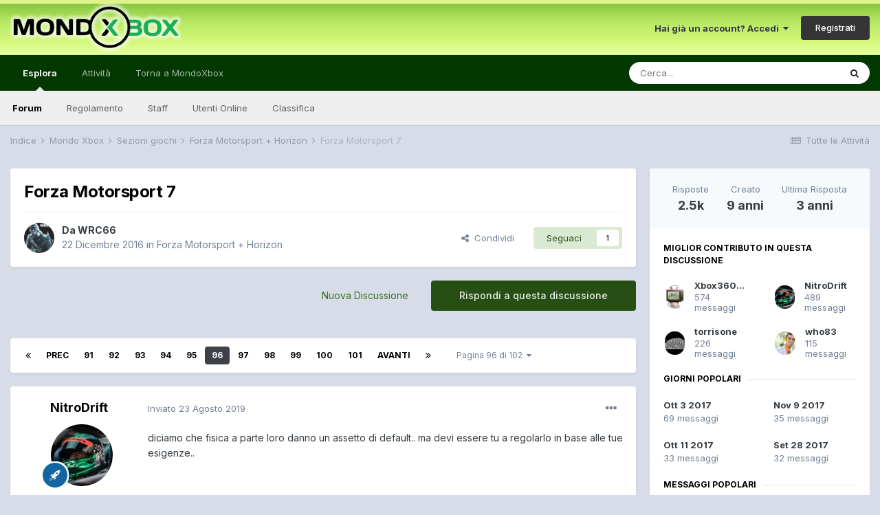

--- FILE ---
content_type: text/html;charset=UTF-8
request_url: https://forum.mondoxbox.com/topic/105507-forza-motorsport-7/page/96/
body_size: 35740
content:
<!DOCTYPE html>
<html lang="it-IT" dir="ltr">
	<head>
		<meta charset="utf-8">
        
		<title>Forza Motorsport 7 - Pagina 96 - Forza Motorsport + Horizon - MondoXbox Forum</title>
		
			<script>
  (function(i,s,o,g,r,a,m){i['GoogleAnalyticsObject']=r;i[r]=i[r]||function(){
  (i[r].q=i[r].q||[]).push(arguments)},i[r].l=1*new Date();a=s.createElement(o),
  m=s.getElementsByTagName(o)[0];a.async=1;a.src=g;m.parentNode.insertBefore(a,m)
  })(window,document,'script','//www.google-analytics.com/analytics.js','ga');

  ga('create', 'UA-10962542-2', 'auto');
  ga('send', 'pageview');

</script>
		
		
		
		

	<meta name="viewport" content="width=device-width, initial-scale=1">


	
	


	<meta name="twitter:card" content="summary" />


	
		<meta name="twitter:site" content="@mondoxbox" />
	


	
		
			
				<meta property="og:title" content="Forza Motorsport 7">
			
		
	

	
		
			
				<meta property="og:type" content="website">
			
		
	

	
		
			
				<meta property="og:url" content="https://forum.mondoxbox.com/topic/105507-forza-motorsport-7/">
			
		
	

	
		
			
				<meta property="og:updated_time" content="2022-04-14T10:19:26Z">
			
		
	

	
		
			
				<meta property="og:site_name" content="MondoXbox Forum">
			
		
	

	
		
			
				<meta property="og:locale" content="it_IT">
			
		
	


	
		<link rel="first" href="https://forum.mondoxbox.com/topic/105507-forza-motorsport-7/" />
	

	
		<link rel="prev" href="https://forum.mondoxbox.com/topic/105507-forza-motorsport-7/page/95/" />
	

	
		<link rel="next" href="https://forum.mondoxbox.com/topic/105507-forza-motorsport-7/page/97/" />
	

	
		<link rel="last" href="https://forum.mondoxbox.com/topic/105507-forza-motorsport-7/page/102/" />
	

	
		<link rel="canonical" href="https://forum.mondoxbox.com/topic/105507-forza-motorsport-7/page/96/" />
	

	
		<link as="style" rel="preload" href="https://forum.mondoxbox.com/applications/core/interface/ckeditor/ckeditor/skins/ips/editor.css?t=M9BB" />
	




<link rel="manifest" href="https://forum.mondoxbox.com/manifest.webmanifest/">
<meta name="msapplication-config" content="https://forum.mondoxbox.com/browserconfig.xml/">
<meta name="msapplication-starturl" content="/">
<meta name="application-name" content="MondoXbox Forum">
<meta name="apple-mobile-web-app-title" content="MondoXbox Forum">

	<meta name="theme-color" content="#ffffff">










<link rel="preload" href="//forum.mondoxbox.com/applications/core/interface/font/fontawesome-webfont.woff2?v=4.7.0" as="font" crossorigin="anonymous">
		


	
		<link href="https://fonts.googleapis.com/css?family=Inter:300,300i,400,400i,500,700,700i" rel="stylesheet" referrerpolicy="origin">
	



	<link rel='stylesheet' href='https://forum.mondoxbox.com/uploads/css_built_2/341e4a57816af3ba440d891ca87450ff_framework.css?v=a4491c57c11671992891' media='all'>

	<link rel='stylesheet' href='https://forum.mondoxbox.com/uploads/css_built_2/05e81b71abe4f22d6eb8d1a929494829_responsive.css?v=a4491c57c11671992891' media='all'>

	<link rel='stylesheet' href='https://forum.mondoxbox.com/uploads/css_built_2/20446cf2d164adcc029377cb04d43d17_flags.css?v=a4491c57c11671992891' media='all'>

	<link rel='stylesheet' href='https://forum.mondoxbox.com/uploads/css_built_2/90eb5adf50a8c640f633d47fd7eb1778_core.css?v=a4491c57c11671992891' media='all'>

	<link rel='stylesheet' href='https://forum.mondoxbox.com/uploads/css_built_2/5a0da001ccc2200dc5625c3f3934497d_core_responsive.css?v=a4491c57c11671992891' media='all'>

	<link rel='stylesheet' href='https://forum.mondoxbox.com/uploads/css_built_2/62e269ced0fdab7e30e026f1d30ae516_forums.css?v=a4491c57c11671992891' media='all'>

	<link rel='stylesheet' href='https://forum.mondoxbox.com/uploads/css_built_2/76e62c573090645fb99a15a363d8620e_forums_responsive.css?v=a4491c57c11671992891' media='all'>

	<link rel='stylesheet' href='https://forum.mondoxbox.com/uploads/css_built_2/ebdea0c6a7dab6d37900b9190d3ac77b_topics.css?v=a4491c57c11671992891' media='all'>





<link rel='stylesheet' href='https://forum.mondoxbox.com/uploads/css_built_2/258adbb6e4f3e83cd3b355f84e3fa002_custom.css?v=a4491c57c11671992891' media='all'>




		
		

	
        <!-- App Indexing for Google Search -->
        <link href="android-app://com.quoord.tapatalkpro.activity/tapatalk/forum.mondoxbox.com/?location=topic&tid=105507&page=96&perpage=25&channel=google-indexing" rel="alternate" />
        <link href="ios-app://307880732/tapatalk/forum.mondoxbox.com/?location=topic&tid=105507&page=96&perpage=25&channel=google-indexing" rel="alternate" />
        
        <link href="https://forum.mondoxbox.com/topic/105507-forza-motorsport-7/page/96//applications/tapatalkapp/sources/manifest.json" rel="manifest">
        
        <meta name="apple-itunes-app" content="app-id=307880732, affiliate-data=at=10lR7C, app-argument=tapatalk://forum.mondoxbox.com/?location=topic&tid=105507&page=96&perpage=25" />
        </head>
	<body class="ipsApp ipsApp_front ipsJS_none ipsClearfix" data-controller="core.front.core.app"  data-message=""  data-pageapp="forums" data-pagelocation="front" data-pagemodule="forums" data-pagecontroller="topic" data-pageid="105507"   >
		
        

        

		  <a href="#ipsLayout_mainArea" class="ipsHide" title="Vai al contenuto principale di questa pagina" accesskey="m">Vai al contenuto</a>
		<div id="ipsLayout_header" class="ipsClearfix">
			





			<header>
				<div class="ipsLayout_container">
					


<a href='https://forum.mondoxbox.com/' id='elLogo' accesskey='1'><img src="https://forum.mondoxbox.com/uploads/monthly_2021_01/1680736576_logoglow.png.fe425ed0da27669465538d286d791ef0.png" alt='MondoXbox Forum'></a>

					
						

	<ul id="elUserNav" class="ipsList_inline cSignedOut ipsResponsive_showDesktop">
		
        
		
        
        
            
            <li id="elSignInLink">
                <a href="https://forum.mondoxbox.com/login/" data-ipsmenu-closeonclick="false" data-ipsmenu id="elUserSignIn">
                    Hai già un account? Accedi  <i class="fa fa-caret-down"></i>
                </a>
                
<div id='elUserSignIn_menu' class='ipsMenu ipsMenu_auto ipsHide'>
	<form accept-charset='utf-8' method='post' action='https://forum.mondoxbox.com/login/'>
		<input type="hidden" name="csrfKey" value="aea283b6ad550795a0ab85da24d7964b">
		<input type="hidden" name="ref" value="aHR0cHM6Ly9mb3J1bS5tb25kb3hib3guY29tL3RvcGljLzEwNTUwNy1mb3J6YS1tb3RvcnNwb3J0LTcvcGFnZS85Ni8=">
		<div data-role="loginForm">
			
			
			
				
<div class="ipsPad ipsForm ipsForm_vertical">
	<h4 class="ipsType_sectionHead">Accedi</h4>
	<br><br>
	<ul class='ipsList_reset'>
		<li class="ipsFieldRow ipsFieldRow_noLabel ipsFieldRow_fullWidth">
			
			
				<input type="text" placeholder="Nome Visualizzato o Indirizzo Email" name="auth" autocomplete="email">
			
		</li>
		<li class="ipsFieldRow ipsFieldRow_noLabel ipsFieldRow_fullWidth">
			<input type="password" placeholder="Password" name="password" autocomplete="current-password">
		</li>
		<li class="ipsFieldRow ipsFieldRow_checkbox ipsClearfix">
			<span class="ipsCustomInput">
				<input type="checkbox" name="remember_me" id="remember_me_checkbox" value="1" checked aria-checked="true">
				<span></span>
			</span>
			<div class="ipsFieldRow_content">
				<label class="ipsFieldRow_label" for="remember_me_checkbox">Ricordami</label>
				<span class="ipsFieldRow_desc">Non consigliato su computer condivisi</span>
			</div>
		</li>
		<li class="ipsFieldRow ipsFieldRow_fullWidth">
			<button type="submit" name="_processLogin" value="usernamepassword" class="ipsButton ipsButton_primary ipsButton_small" id="elSignIn_submit">Accedi</button>
			
				<p class="ipsType_right ipsType_small">
					
						<a href='https://forum.mondoxbox.com/lostpassword/' data-ipsDialog data-ipsDialog-title='Hai dimenticato la password?'>
					
					Hai dimenticato la password?</a>
				</p>
			
		</li>
	</ul>
</div>
			
		</div>
	</form>
</div>
            </li>
            
        
		
			<li>
				
					<a href="https://forum.mondoxbox.com/register/"  id="elRegisterButton" class="ipsButton ipsButton_normal ipsButton_primary">Registrati</a>
				
			</li>
		
	</ul>

						
<ul class='ipsMobileHamburger ipsList_reset ipsResponsive_hideDesktop'>
	<li data-ipsDrawer data-ipsDrawer-drawerElem='#elMobileDrawer'>
		<a href='#'>
			
			
				
			
			
			
			<i class='fa fa-navicon'></i>
		</a>
	</li>
</ul>
					
				</div>
			</header>
			

	<nav data-controller='core.front.core.navBar' class=' ipsResponsive_showDesktop'>
		<div class='ipsNavBar_primary ipsLayout_container '>
			<ul data-role="primaryNavBar" class='ipsClearfix'>
				


	
		
		
			
		
		<li class='ipsNavBar_active' data-active id='elNavSecondary_1' data-role="navBarItem" data-navApp="core" data-navExt="CustomItem">
			
			
				<a href="https://forum.mondoxbox.com"  data-navItem-id="1" data-navDefault>
					Esplora<span class='ipsNavBar_active__identifier'></span>
				</a>
			
			
				<ul class='ipsNavBar_secondary ' data-role='secondaryNavBar'>
					


	
	

	
		
		
			
		
		<li class='ipsNavBar_active' data-active id='elNavSecondary_10' data-role="navBarItem" data-navApp="forums" data-navExt="Forums">
			
			
				<a href="https://forum.mondoxbox.com"  data-navItem-id="10" data-navDefault>
					Forum<span class='ipsNavBar_active__identifier'></span>
				</a>
			
			
		</li>
	
	

	
		
		
		<li  id='elNavSecondary_12' data-role="navBarItem" data-navApp="core" data-navExt="Guidelines">
			
			
				<a href="http://forum.mondoxbox.com/index.php?/topic/650-regolamento-dei-forum/"  data-navItem-id="12" >
					Regolamento<span class='ipsNavBar_active__identifier'></span>
				</a>
			
			
		</li>
	
	

	
		
		
		<li  id='elNavSecondary_13' data-role="navBarItem" data-navApp="core" data-navExt="StaffDirectory">
			
			
				<a href="https://forum.mondoxbox.com/staff/"  data-navItem-id="13" >
					Staff<span class='ipsNavBar_active__identifier'></span>
				</a>
			
			
		</li>
	
	

	
		
		
		<li  id='elNavSecondary_14' data-role="navBarItem" data-navApp="core" data-navExt="OnlineUsers">
			
			
				<a href="https://forum.mondoxbox.com/online/"  data-navItem-id="14" >
					Utenti Online<span class='ipsNavBar_active__identifier'></span>
				</a>
			
			
		</li>
	
	

	
		
		
		<li  id='elNavSecondary_15' data-role="navBarItem" data-navApp="core" data-navExt="Leaderboard">
			
			
				<a href="https://forum.mondoxbox.com/leaderboard/"  data-navItem-id="15" >
					Classifica<span class='ipsNavBar_active__identifier'></span>
				</a>
			
			
		</li>
	
	

					<li class='ipsHide' id='elNavigationMore_1' data-role='navMore'>
						<a href='#' data-ipsMenu data-ipsMenu-appendTo='#elNavigationMore_1' id='elNavigationMore_1_dropdown'>Altro <i class='fa fa-caret-down'></i></a>
						<ul class='ipsHide ipsMenu ipsMenu_auto' id='elNavigationMore_1_dropdown_menu' data-role='moreDropdown'></ul>
					</li>
				</ul>
			
		</li>
	
	

	
		
		
		<li  id='elNavSecondary_2' data-role="navBarItem" data-navApp="core" data-navExt="CustomItem">
			
			
				<a href="https://forum.mondoxbox.com/discover/"  data-navItem-id="2" >
					Attività<span class='ipsNavBar_active__identifier'></span>
				</a>
			
			
				<ul class='ipsNavBar_secondary ipsHide' data-role='secondaryNavBar'>
					


	
		
		
		<li  id='elNavSecondary_4' data-role="navBarItem" data-navApp="core" data-navExt="AllActivity">
			
			
				<a href="https://forum.mondoxbox.com/discover/"  data-navItem-id="4" >
					Tutte le Attività<span class='ipsNavBar_active__identifier'></span>
				</a>
			
			
		</li>
	
	

	
	

	
	

	
	

	
		
		
		<li  id='elNavSecondary_8' data-role="navBarItem" data-navApp="core" data-navExt="Search">
			
			
				<a href="https://forum.mondoxbox.com/search/"  data-navItem-id="8" >
					Cerca<span class='ipsNavBar_active__identifier'></span>
				</a>
			
			
		</li>
	
	

	
	

					<li class='ipsHide' id='elNavigationMore_2' data-role='navMore'>
						<a href='#' data-ipsMenu data-ipsMenu-appendTo='#elNavigationMore_2' id='elNavigationMore_2_dropdown'>Altro <i class='fa fa-caret-down'></i></a>
						<ul class='ipsHide ipsMenu ipsMenu_auto' id='elNavigationMore_2_dropdown_menu' data-role='moreDropdown'></ul>
					</li>
				</ul>
			
		</li>
	
	

	
		
		
		<li  id='elNavSecondary_17' data-role="navBarItem" data-navApp="core" data-navExt="CustomItem">
			
			
				<a href="https://www.mondoxbox.com"  data-navItem-id="17" >
					Torna a MondoXbox<span class='ipsNavBar_active__identifier'></span>
				</a>
			
			
		</li>
	
	

	
		
		
		<li  id='elNavSecondary_16' data-role="navBarItem" data-navApp="core" data-navExt="Leaderboard">
			
			
				<a href="https://forum.mondoxbox.com/leaderboard/"  data-navItem-id="16" >
					Classifica<span class='ipsNavBar_active__identifier'></span>
				</a>
			
			
		</li>
	
	

				<li class='ipsHide' id='elNavigationMore' data-role='navMore'>
					<a href='#' data-ipsMenu data-ipsMenu-appendTo='#elNavigationMore' id='elNavigationMore_dropdown'>Altro</a>
					<ul class='ipsNavBar_secondary ipsHide' data-role='secondaryNavBar'>
						<li class='ipsHide' id='elNavigationMore_more' data-role='navMore'>
							<a href='#' data-ipsMenu data-ipsMenu-appendTo='#elNavigationMore_more' id='elNavigationMore_more_dropdown'>Altro <i class='fa fa-caret-down'></i></a>
							<ul class='ipsHide ipsMenu ipsMenu_auto' id='elNavigationMore_more_dropdown_menu' data-role='moreDropdown'></ul>
						</li>
					</ul>
				</li>
			</ul>
			

	<div id="elSearchWrapper">
		<div id='elSearch' data-controller="core.front.core.quickSearch">
			<form accept-charset='utf-8' action='//forum.mondoxbox.com/search/?do=quicksearch' method='post'>
                <input type='search' id='elSearchField' placeholder='Cerca...' name='q' autocomplete='off' aria-label='Cerca'>
                <details class='cSearchFilter'>
                    <summary class='cSearchFilter__text'></summary>
                    <ul class='cSearchFilter__menu'>
                        
                        <li><label><input type="radio" name="type" value="all" ><span class='cSearchFilter__menuText'>Ovunque</span></label></li>
                        
                            
                                <li><label><input type="radio" name="type" value='contextual_{&quot;type&quot;:&quot;forums_topic&quot;,&quot;nodes&quot;:32}' checked><span class='cSearchFilter__menuText'>Questo Forum</span></label></li>
                            
                                <li><label><input type="radio" name="type" value='contextual_{&quot;type&quot;:&quot;forums_topic&quot;,&quot;item&quot;:105507}' checked><span class='cSearchFilter__menuText'>Questo Topic</span></label></li>
                            
                        
                        
                            <li><label><input type="radio" name="type" value="core_statuses_status"><span class='cSearchFilter__menuText'>Aggiornamento di Stato</span></label></li>
                        
                            <li><label><input type="radio" name="type" value="forums_topic"><span class='cSearchFilter__menuText'>Discussioni</span></label></li>
                        
                            <li><label><input type="radio" name="type" value="core_members"><span class='cSearchFilter__menuText'>Utenti</span></label></li>
                        
                    </ul>
                </details>
				<button class='cSearchSubmit' type="submit" aria-label='Cerca'><i class="fa fa-search"></i></button>
			</form>
		</div>
	</div>

		</div>
	</nav>

			
<ul id='elMobileNav' class='ipsResponsive_hideDesktop' data-controller='core.front.core.mobileNav'>
	
		
			
			
				
				
			
				
				
			
				
					<li id='elMobileBreadcrumb'>
						<a href='https://forum.mondoxbox.com/forum/32-forza-motorsport-horizon/'>
							<span>Forza Motorsport + Horizon</span>
						</a>
					</li>
				
				
			
				
				
			
		
	
	
	
	<li >
		<a data-action="defaultStream" href='https://forum.mondoxbox.com/discover/'><i class="fa fa-newspaper-o" aria-hidden="true"></i></a>
	</li>

	

	
		<li class='ipsJS_show'>
			<a href='https://forum.mondoxbox.com/search/'><i class='fa fa-search'></i></a>
		</li>
	
</ul>
		</div>
		<main id="ipsLayout_body" class="ipsLayout_container">
			<div id="ipsLayout_contentArea">
				<div id="ipsLayout_contentWrapper">
					
<nav class='ipsBreadcrumb ipsBreadcrumb_top ipsFaded_withHover'>
	

	<ul class='ipsList_inline ipsPos_right'>
		
		<li >
			<a data-action="defaultStream" class='ipsType_light '  href='https://forum.mondoxbox.com/discover/'><i class="fa fa-newspaper-o" aria-hidden="true"></i> <span>Tutte le Attività</span></a>
		</li>
		
	</ul>

	<ul data-role="breadcrumbList">
		<li>
			<a title="Indice" href='https://forum.mondoxbox.com/'>
				<span>Indice <i class='fa fa-angle-right'></i></span>
			</a>
		</li>
		
		
			<li>
				
					<a href='https://forum.mondoxbox.com/forum/18-mondo-xbox/'>
						<span>Mondo Xbox <i class='fa fa-angle-right' aria-hidden="true"></i></span>
					</a>
				
			</li>
		
			<li>
				
					<a href='https://forum.mondoxbox.com/forum/39-sezioni-giochi/'>
						<span>Sezioni giochi <i class='fa fa-angle-right' aria-hidden="true"></i></span>
					</a>
				
			</li>
		
			<li>
				
					<a href='https://forum.mondoxbox.com/forum/32-forza-motorsport-horizon/'>
						<span>Forza Motorsport + Horizon <i class='fa fa-angle-right' aria-hidden="true"></i></span>
					</a>
				
			</li>
		
			<li>
				
					Forza Motorsport 7
				
			</li>
		
	</ul>
</nav>
					
					<div id="ipsLayout_mainArea">
						
						
						
						

	




						



<div class='ipsPageHeader ipsResponsive_pull ipsBox ipsPadding sm:ipsPadding:half ipsMargin_bottom'>
		
	
	<div class='ipsFlex ipsFlex-ai:center ipsFlex-fw:wrap ipsGap:4'>
		<div class='ipsFlex-flex:11'>
			<h1 class='ipsType_pageTitle ipsContained_container'>
				

				
				
					<span class='ipsType_break ipsContained'>
						<span>Forza Motorsport 7</span>
					</span>
				
			</h1>
			
			
		</div>
		
	</div>
	<hr class='ipsHr'>
	<div class='ipsPageHeader__meta ipsFlex ipsFlex-jc:between ipsFlex-ai:center ipsFlex-fw:wrap ipsGap:3'>
		<div class='ipsFlex-flex:11'>
			<div class='ipsPhotoPanel ipsPhotoPanel_mini ipsPhotoPanel_notPhone ipsClearfix'>
				


	<a href="https://forum.mondoxbox.com/profile/100901-wrc66/" rel="nofollow" data-ipsHover data-ipsHover-width="370" data-ipsHover-target="https://forum.mondoxbox.com/profile/100901-wrc66/?do=hovercard" class="ipsUserPhoto ipsUserPhoto_mini" title="Visualizza il profilo di WRC66">
		<img src='https://forum.mondoxbox.com/uploads/profile/photo-thumb-100901.jpg' alt='WRC66' loading="lazy">
	</a>

				<div>
					<p class='ipsType_reset ipsType_blendLinks'>
						<span class='ipsType_normal'>
						
							<strong>Da 


<a href='https://forum.mondoxbox.com/profile/100901-wrc66/' rel="nofollow" data-ipsHover data-ipsHover-width='370' data-ipsHover-target='https://forum.mondoxbox.com/profile/100901-wrc66/?do=hovercard&amp;referrer=https%253A%252F%252Fforum.mondoxbox.com%252Ftopic%252F105507-forza-motorsport-7%252Fpage%252F96%252F' title="Visualizza il profilo di WRC66" class="ipsType_break">WRC66</a></strong><br />
							<span class='ipsType_light'><time datetime='2016-12-22T17:17:17Z' title='12/22/16 17:17 ' data-short='9 anni'>22 Dicembre 2016</time> in <a href="https://forum.mondoxbox.com/forum/32-forza-motorsport-horizon/">Forza Motorsport + Horizon</a></span>
						
						</span>
					</p>
				</div>
			</div>
		</div>
		
			<div class='ipsFlex-flex:01 ipsResponsive_hidePhone'>
				<div class='ipsFlex ipsFlex-ai:center ipsFlex-jc:center ipsGap:3 ipsGap_row:0'>
					
						


    <a href='#elShareItem_27490286_menu' id='elShareItem_27490286' data-ipsMenu class='ipsShareButton ipsButton ipsButton_verySmall ipsButton_link ipsButton_link--light'>
        <span><i class='fa fa-share-alt'></i></span> &nbsp;Condividi
    </a>

    <div class='ipsPadding ipsMenu ipsMenu_auto ipsHide' id='elShareItem_27490286_menu' data-controller="core.front.core.sharelink">
        <ul class='ipsList_inline'>
            
                <li>
<a href="http://twitter.com/share?url=https%3A%2F%2Fforum.mondoxbox.com%2Ftopic%2F105507-forza-motorsport-7%2F" class="cShareLink cShareLink_twitter" target="_blank" data-role="shareLink" title='Condividi su Twitter' data-ipsTooltip rel='nofollow noopener'>
	<i class="fa fa-twitter"></i>
</a></li>
            
                <li>
<a href="https://www.facebook.com/sharer/sharer.php?u=https%3A%2F%2Fforum.mondoxbox.com%2Ftopic%2F105507-forza-motorsport-7%2F" class="cShareLink cShareLink_facebook" target="_blank" data-role="shareLink" title='Condividi su Facebook' data-ipsTooltip rel='noopener nofollow'>
	<i class="fa fa-facebook"></i>
</a></li>
            
                <li>
<a href="http://www.reddit.com/submit?url=https%3A%2F%2Fforum.mondoxbox.com%2Ftopic%2F105507-forza-motorsport-7%2F&amp;title=Forza+Motorsport+7" rel="nofollow noopener" class="cShareLink cShareLink_reddit" target="_blank" title='Condividi su Reddit' data-ipsTooltip>
	<i class="fa fa-reddit"></i>
</a></li>
            
                <li>
<a href="mailto:?subject=Forza%20Motorsport%207&body=https%3A%2F%2Fforum.mondoxbox.com%2Ftopic%2F105507-forza-motorsport-7%2F" rel='nofollow' class='cShareLink cShareLink_email' title='Condividi via email' data-ipsTooltip>
	<i class="fa fa-envelope"></i>
</a></li>
            
                <li>
<a href="http://pinterest.com/pin/create/button/?url=https://forum.mondoxbox.com/topic/105507-forza-motorsport-7/&amp;media=" class="cShareLink cShareLink_pinterest" rel="nofollow noopener" target="_blank" data-role="shareLink" title='Condividi su Pinterest' data-ipsTooltip>
	<i class="fa fa-pinterest"></i>
</a></li>
            
        </ul>
        
            <hr class='ipsHr'>
            <button class='ipsHide ipsButton ipsButton_verySmall ipsButton_light ipsButton_fullWidth ipsMargin_top:half' data-controller='core.front.core.webshare' data-role='webShare' data-webShareTitle='Forza Motorsport 7' data-webShareText='Forza Motorsport 7' data-webShareUrl='https://forum.mondoxbox.com/topic/105507-forza-motorsport-7/'>More sharing options...</button>
        
    </div>

					
					



					

<div data-followApp='forums' data-followArea='topic' data-followID='105507' data-controller='core.front.core.followButton'>
	

	<a href='https://forum.mondoxbox.com/login/' rel="nofollow" class="ipsFollow ipsPos_middle ipsButton ipsButton_light ipsButton_verySmall " data-role="followButton" data-ipsTooltip title='Accedi per seguire questo'>
		<span>Seguaci</span>
		<span class='ipsCommentCount'>1</span>
	</a>

</div>
				</div>
			</div>
					
	</div>
	
	
</div>








<div class='ipsClearfix'>
	<ul class="ipsToolList ipsToolList_horizontal ipsClearfix ipsSpacer_both ">
		
			<li class='ipsToolList_primaryAction'>
				<span data-controller='forums.front.topic.reply'>
					
						<a href='#replyForm' rel="nofollow" class='ipsButton ipsButton_important ipsButton_medium ipsButton_fullWidth' data-action='replyToTopic'>Rispondi a questa discussione</a>
					
				</span>
			</li>
		
		
			<li class='ipsResponsive_hidePhone'>
				
					<a href="https://forum.mondoxbox.com/forum/32-forza-motorsport-horizon/?do=add" rel="nofollow" class='ipsButton ipsButton_link ipsButton_medium ipsButton_fullWidth' title='Inizia una nuova discussione in questo forum'>Nuova Discussione</a>
				
			</li>
		
		
	</ul>
</div>

<div id='comments' data-controller='core.front.core.commentFeed,forums.front.topic.view, core.front.core.ignoredComments' data-autoPoll data-baseURL='https://forum.mondoxbox.com/topic/105507-forza-motorsport-7/'  data-feedID='topic-105507' class='cTopic ipsClear ipsSpacer_top'>
	
			

				<div class="ipsBox ipsResponsive_pull ipsPadding:half ipsClearfix ipsClear ipsMargin_bottom">
					
					
						


	
	<ul class='ipsPagination' id='elPagination_ea6e53926c4a9c2e78df13c79b958eaa_2069102308' data-ipsPagination-seoPagination='true' data-pages='102' data-ipsPagination  data-ipsPagination-pages="102" data-ipsPagination-perPage='25'>
		
			
				<li class='ipsPagination_first'><a href='https://forum.mondoxbox.com/topic/105507-forza-motorsport-7/#comments' rel="first" data-page='1' data-ipsTooltip title='Prima pagina'><i class='fa fa-angle-double-left'></i></a></li>
				<li class='ipsPagination_prev'><a href='https://forum.mondoxbox.com/topic/105507-forza-motorsport-7/page/95/#comments' rel="prev" data-page='95' data-ipsTooltip title='Pagina precedente'>Prec</a></li>
				
					<li class='ipsPagination_page'><a href='https://forum.mondoxbox.com/topic/105507-forza-motorsport-7/page/91/#comments' data-page='91'>91</a></li>
				
					<li class='ipsPagination_page'><a href='https://forum.mondoxbox.com/topic/105507-forza-motorsport-7/page/92/#comments' data-page='92'>92</a></li>
				
					<li class='ipsPagination_page'><a href='https://forum.mondoxbox.com/topic/105507-forza-motorsport-7/page/93/#comments' data-page='93'>93</a></li>
				
					<li class='ipsPagination_page'><a href='https://forum.mondoxbox.com/topic/105507-forza-motorsport-7/page/94/#comments' data-page='94'>94</a></li>
				
					<li class='ipsPagination_page'><a href='https://forum.mondoxbox.com/topic/105507-forza-motorsport-7/page/95/#comments' data-page='95'>95</a></li>
				
			
			<li class='ipsPagination_page ipsPagination_active'><a href='https://forum.mondoxbox.com/topic/105507-forza-motorsport-7/page/96/#comments' data-page='96'>96</a></li>
			
				
					<li class='ipsPagination_page'><a href='https://forum.mondoxbox.com/topic/105507-forza-motorsport-7/page/97/#comments' data-page='97'>97</a></li>
				
					<li class='ipsPagination_page'><a href='https://forum.mondoxbox.com/topic/105507-forza-motorsport-7/page/98/#comments' data-page='98'>98</a></li>
				
					<li class='ipsPagination_page'><a href='https://forum.mondoxbox.com/topic/105507-forza-motorsport-7/page/99/#comments' data-page='99'>99</a></li>
				
					<li class='ipsPagination_page'><a href='https://forum.mondoxbox.com/topic/105507-forza-motorsport-7/page/100/#comments' data-page='100'>100</a></li>
				
					<li class='ipsPagination_page'><a href='https://forum.mondoxbox.com/topic/105507-forza-motorsport-7/page/101/#comments' data-page='101'>101</a></li>
				
				<li class='ipsPagination_next'><a href='https://forum.mondoxbox.com/topic/105507-forza-motorsport-7/page/97/#comments' rel="next" data-page='97' data-ipsTooltip title='Pagina successiva'>Avanti</a></li>
				<li class='ipsPagination_last'><a href='https://forum.mondoxbox.com/topic/105507-forza-motorsport-7/page/102/#comments' rel="last" data-page='102' data-ipsTooltip title='Ultima pagina'><i class='fa fa-angle-double-right'></i></a></li>
			
			
				<li class='ipsPagination_pageJump'>
					<a href='#' data-ipsMenu data-ipsMenu-closeOnClick='false' data-ipsMenu-appendTo='#elPagination_ea6e53926c4a9c2e78df13c79b958eaa_2069102308' id='elPagination_ea6e53926c4a9c2e78df13c79b958eaa_2069102308_jump'>Pagina 96 di 102 &nbsp;<i class='fa fa-caret-down'></i></a>
					<div class='ipsMenu ipsMenu_narrow ipsPadding ipsHide' id='elPagination_ea6e53926c4a9c2e78df13c79b958eaa_2069102308_jump_menu'>
						<form accept-charset='utf-8' method='post' action='https://forum.mondoxbox.com/topic/105507-forza-motorsport-7/#comments' data-role="pageJump" data-baseUrl='#'>
							<ul class='ipsForm ipsForm_horizontal'>
								<li class='ipsFieldRow'>
									<input type='number' min='1' max='102' placeholder='Pagina numero' class='ipsField_fullWidth' name='page'>
								</li>
								<li class='ipsFieldRow ipsFieldRow_fullWidth'>
									<input type='submit' class='ipsButton_fullWidth ipsButton ipsButton_verySmall ipsButton_primary' value='Vai'>
								</li>
							</ul>
						</form>
					</div>
				</li>
			
		
	</ul>

					
				</div>
			
	

	

<div data-controller='core.front.core.recommendedComments' data-url='https://forum.mondoxbox.com/topic/105507-forza-motorsport-7/?recommended=comments' class='ipsRecommendedComments ipsHide'>
	<div data-role="recommendedComments">
		<h2 class='ipsType_sectionHead ipsType_large ipsType_bold ipsMargin_bottom'>Messaggi raccomandati</h2>
		
	</div>
</div>
	
	<div id="elPostFeed" data-role='commentFeed' data-controller='core.front.core.moderation' >
		<form action="https://forum.mondoxbox.com/topic/105507-forza-motorsport-7/page/96/?csrfKey=aea283b6ad550795a0ab85da24d7964b&amp;do=multimodComment" method="post" data-ipsPageAction data-role='moderationTools'>
			
			
				

					

					
					



<a id='comment-2508185'></a>
<article  id='elComment_2508185' class='cPost ipsBox ipsResponsive_pull  ipsComment  ipsComment_parent ipsClearfix ipsClear ipsColumns ipsColumns_noSpacing ipsColumns_collapsePhone    '>
	

	

	<div class='cAuthorPane_mobile ipsResponsive_showPhone'>
		<div class='cAuthorPane_photo'>
			<div class='cAuthorPane_photoWrap'>
				


	<a href="https://forum.mondoxbox.com/profile/128838-nitrodrift/" rel="nofollow" data-ipsHover data-ipsHover-width="370" data-ipsHover-target="https://forum.mondoxbox.com/profile/128838-nitrodrift/?do=hovercard" class="ipsUserPhoto ipsUserPhoto_large" title="Visualizza il profilo di NitroDrift">
		<img src='https://forum.mondoxbox.com/uploads/profile/photo-thumb-128838.jpg' alt='NitroDrift' loading="lazy">
	</a>

				
				
					<a href="https://forum.mondoxbox.com/profile/128838-nitrodrift/badges/" rel="nofollow">
						
<img src='https://forum.mondoxbox.com/uploads/set_resources_2/84c1e40ea0e759e3f1505eb1788ddf3c_default_rank.png' loading="lazy" alt="" class="cAuthorPane_badge cAuthorPane_badge--rank ipsOutline ipsOutline:2px" data-ipsTooltip title="Grado:  (5/5)">
					</a>
				
			</div>
		</div>
		<div class='cAuthorPane_content'>
			<h3 class='ipsType_sectionHead cAuthorPane_author ipsType_break ipsType_blendLinks ipsFlex ipsFlex-ai:center'>
				


<a href='https://forum.mondoxbox.com/profile/128838-nitrodrift/' rel="nofollow" data-ipsHover data-ipsHover-width='370' data-ipsHover-target='https://forum.mondoxbox.com/profile/128838-nitrodrift/?do=hovercard&amp;referrer=https%253A%252F%252Fforum.mondoxbox.com%252Ftopic%252F105507-forza-motorsport-7%252Fpage%252F96%252F' title="Visualizza il profilo di NitroDrift" class="ipsType_break">NitroDrift</a>
			</h3>
			<div class='ipsType_light ipsType_reset'>
				<a href='https://forum.mondoxbox.com/topic/105507-forza-motorsport-7/?do=findComment&amp;comment=2508185' rel="nofollow" class='ipsType_blendLinks'>Inviato <time datetime='2019-08-23T13:28:31Z' title='08/23/19 13:28 ' data-short='6 anni'>23 Agosto 2019</time></a>
				
			</div>
		</div>
	</div>
	<aside class='ipsComment_author cAuthorPane ipsColumn ipsColumn_medium ipsResponsive_hidePhone'>
		<h3 class='ipsType_sectionHead cAuthorPane_author ipsType_blendLinks ipsType_break'><strong>


<a href='https://forum.mondoxbox.com/profile/128838-nitrodrift/' rel="nofollow" data-ipsHover data-ipsHover-width='370' data-ipsHover-target='https://forum.mondoxbox.com/profile/128838-nitrodrift/?do=hovercard&amp;referrer=https%253A%252F%252Fforum.mondoxbox.com%252Ftopic%252F105507-forza-motorsport-7%252Fpage%252F96%252F' title="Visualizza il profilo di NitroDrift" class="ipsType_break">NitroDrift</a></strong>
			
		</h3>
		<ul class='cAuthorPane_info ipsList_reset'>
			<li data-role='photo' class='cAuthorPane_photo'>
				<div class='cAuthorPane_photoWrap'>
					


	<a href="https://forum.mondoxbox.com/profile/128838-nitrodrift/" rel="nofollow" data-ipsHover data-ipsHover-width="370" data-ipsHover-target="https://forum.mondoxbox.com/profile/128838-nitrodrift/?do=hovercard" class="ipsUserPhoto ipsUserPhoto_large" title="Visualizza il profilo di NitroDrift">
		<img src='https://forum.mondoxbox.com/uploads/profile/photo-thumb-128838.jpg' alt='NitroDrift' loading="lazy">
	</a>

					
					
						
<img src='https://forum.mondoxbox.com/uploads/set_resources_2/84c1e40ea0e759e3f1505eb1788ddf3c_default_rank.png' loading="lazy" alt="" class="cAuthorPane_badge cAuthorPane_badge--rank ipsOutline ipsOutline:2px" data-ipsTooltip title="Grado:  (5/5)">
					
				</div>
			</li>
			
				<li data-role='group'>Utenti</li>
				
			
			
				<li data-role='stats' class='ipsMargin_top'>
					<ul class="ipsList_reset ipsType_light ipsFlex ipsFlex-ai:center ipsFlex-jc:center ipsGap_row:2 cAuthorPane_stats">
						<li>
							
								<a href="https://forum.mondoxbox.com/profile/128838-nitrodrift/content/" rel="nofollow" title="  2093 messaggi" data-ipsTooltip class="ipsType_blendLinks">
							
								<i class="fa fa-comment"></i> 2.1k
							
								</a>
							
						</li>
						
					</ul>
				</li>
			
			
				

	
	<li data-role='custom-field' class='ipsResponsive_hidePhone ipsType_break'>
		
<span class='ft'>Xbox Live:</span><span class='fc'><a href="https://account.xbox.com/it-it/Profile?GamerTag=NitroDrift DK" target="_blank">
NitroDrift DK</a></span>

	</li>
	

			
		</ul>
	</aside>
	<div class='ipsColumn ipsColumn_fluid ipsMargin:none'>
		

<div id='comment-2508185_wrap' data-controller='core.front.core.comment' data-commentApp='forums' data-commentType='forums' data-commentID="2508185" data-quoteData='{&quot;userid&quot;:128838,&quot;username&quot;:&quot;NitroDrift&quot;,&quot;timestamp&quot;:1566566911,&quot;contentapp&quot;:&quot;forums&quot;,&quot;contenttype&quot;:&quot;forums&quot;,&quot;contentid&quot;:105507,&quot;contentclass&quot;:&quot;forums_Topic&quot;,&quot;contentcommentid&quot;:2508185}' class='ipsComment_content ipsType_medium'>

	<div class='ipsComment_meta ipsType_light ipsFlex ipsFlex-ai:center ipsFlex-jc:between ipsFlex-fd:row-reverse'>
		<div class='ipsType_light ipsType_reset ipsType_blendLinks ipsComment_toolWrap'>
			<div class='ipsResponsive_hidePhone ipsComment_badges'>
				<ul class='ipsList_reset ipsFlex ipsFlex-jc:end ipsFlex-fw:wrap ipsGap:2 ipsGap_row:1'>
					
					
					
					
					
				</ul>
			</div>
			<ul class='ipsList_reset ipsComment_tools'>
				<li>
					<a href='#elControls_2508185_menu' class='ipsComment_ellipsis' id='elControls_2508185' title='Più opzioni...' data-ipsMenu data-ipsMenu-appendTo='#comment-2508185_wrap'><i class='fa fa-ellipsis-h'></i></a>
					<ul id='elControls_2508185_menu' class='ipsMenu ipsMenu_narrow ipsHide'>
						
						
							<li class='ipsMenu_item'><a href='https://forum.mondoxbox.com/topic/105507-forza-motorsport-7/?do=findComment&amp;comment=2508185' rel="nofollow" title='Condividi questo messaggio' data-ipsDialog data-ipsDialog-size='narrow' data-ipsDialog-content='#elShareComment_2508185_menu' data-ipsDialog-title="Condividi questo messaggio" id='elSharePost_2508185' data-role='shareComment'>Condividi</a></li>
						
                        
						
						
						
							
								
							
							
							
							
							
							
						
					</ul>
				</li>
				
			</ul>
		</div>

		<div class='ipsType_reset ipsResponsive_hidePhone'>
			<a href='https://forum.mondoxbox.com/topic/105507-forza-motorsport-7/?do=findComment&amp;comment=2508185' rel="nofollow" class='ipsType_blendLinks'>Inviato <time datetime='2019-08-23T13:28:31Z' title='08/23/19 13:28 ' data-short='6 anni'>23 Agosto 2019</time></a>
			
			<span class='ipsResponsive_hidePhone'>
				
				
			</span>
		</div>
	</div>

	

    

	<div class='cPost_contentWrap'>
		
		<div data-role='commentContent' class='ipsType_normal ipsType_richText ipsPadding_bottom ipsContained' data-controller='core.front.core.lightboxedImages'>
			<p>diciamo che fisica a parte loro danno un assetto di default.. ma devi essere tu a regolarlo in base alle tue esigenze..<br /><br />
</p><div class="ipsEmbeddedVideo"><div><iframe width="200" height="113" frameborder="0" allowfullscreen="" data-embed-src="https://www.youtube.com/embed/KISovxuLBJw?feature=oembed"></iframe></div></div>

			
		</div>

		
			<div class='ipsItemControls'>
				
					
						

	<div data-controller='core.front.core.reaction' class='ipsItemControls_right ipsClearfix '>	
		<div class='ipsReact ipsPos_right'>
			
				
				<div class='ipsReact_blurb ' data-role='reactionBlurb'>
					
						

	
	<ul class='ipsReact_reactions'>
		
		
			
				
				<li class='ipsReact_reactCount'>
					
						<span data-ipsTooltip title="Upvote">
					
							<span>
								<img src='https://forum.mondoxbox.com/uploads/reactions/react_up.png' alt="Upvote" loading="lazy">
							</span>
							<span>
								1
							</span>
					
						</span>
					
				</li>
			
		
	</ul>

					
				</div>
			
			
			
		</div>
	</div>

					
				
				<ul class='ipsComment_controls ipsClearfix ipsItemControls_left' data-role="commentControls">
					
						
						
							<li data-ipsQuote-editor='topic_comment' data-ipsQuote-target='#comment-2508185' class='ipsJS_show'>
								<button class='ipsButton ipsButton_light ipsButton_verySmall ipsButton_narrow cMultiQuote ipsHide' data-action='multiQuoteComment' data-ipsTooltip data-ipsQuote-multiQuote data-mqId='mq2508185' title='MultiCitazione'><i class='fa fa-plus'></i></button>
							</li>
							<li data-ipsQuote-editor='topic_comment' data-ipsQuote-target='#comment-2508185' class='ipsJS_show'>
								<a href='#' data-action='quoteComment' data-ipsQuote-singleQuote>Cita</a>
							</li>
						
						
												
					
					<li class='ipsHide' data-role='commentLoading'>
						<span class='ipsLoading ipsLoading_tiny ipsLoading_noAnim'></span>
					</li>
				</ul>
			</div>
		

		
	</div>

	

	



<div class='ipsPadding ipsHide cPostShareMenu' id='elShareComment_2508185_menu'>
	<h5 class='ipsType_normal ipsType_reset'>Link al commento</h5>
	
		
	
	
	<input type='text' value='https://forum.mondoxbox.com/topic/105507-forza-motorsport-7/?do=findComment&amp;comment=2508185' class='ipsField_fullWidth'>

	
	<h5 class='ipsType_normal ipsType_reset ipsSpacer_top'>Condividi su altri siti</h5>
	

	<ul class='ipsList_inline ipsList_noSpacing ipsClearfix' data-controller="core.front.core.sharelink">
		
			<li>
<a href="http://twitter.com/share?url=https%3A%2F%2Fforum.mondoxbox.com%2Ftopic%2F105507-forza-motorsport-7%2F%3Fdo%3DfindComment%26comment%3D2508185" class="cShareLink cShareLink_twitter" target="_blank" data-role="shareLink" title='Condividi su Twitter' data-ipsTooltip rel='nofollow noopener'>
	<i class="fa fa-twitter"></i>
</a></li>
		
			<li>
<a href="https://www.facebook.com/sharer/sharer.php?u=https%3A%2F%2Fforum.mondoxbox.com%2Ftopic%2F105507-forza-motorsport-7%2F%3Fdo%3DfindComment%26comment%3D2508185" class="cShareLink cShareLink_facebook" target="_blank" data-role="shareLink" title='Condividi su Facebook' data-ipsTooltip rel='noopener nofollow'>
	<i class="fa fa-facebook"></i>
</a></li>
		
			<li>
<a href="http://www.reddit.com/submit?url=https%3A%2F%2Fforum.mondoxbox.com%2Ftopic%2F105507-forza-motorsport-7%2F%3Fdo%3DfindComment%26comment%3D2508185&amp;title=Forza+Motorsport+7" rel="nofollow noopener" class="cShareLink cShareLink_reddit" target="_blank" title='Condividi su Reddit' data-ipsTooltip>
	<i class="fa fa-reddit"></i>
</a></li>
		
			<li>
<a href="mailto:?subject=Forza%20Motorsport%207&body=https%3A%2F%2Fforum.mondoxbox.com%2Ftopic%2F105507-forza-motorsport-7%2F%3Fdo%3DfindComment%26comment%3D2508185" rel='nofollow' class='cShareLink cShareLink_email' title='Condividi via email' data-ipsTooltip>
	<i class="fa fa-envelope"></i>
</a></li>
		
			<li>
<a href="http://pinterest.com/pin/create/button/?url=https://forum.mondoxbox.com/topic/105507-forza-motorsport-7/?do=findComment%26comment=2508185&amp;media=" class="cShareLink cShareLink_pinterest" rel="nofollow noopener" target="_blank" data-role="shareLink" title='Condividi su Pinterest' data-ipsTooltip>
	<i class="fa fa-pinterest"></i>
</a></li>
		
	</ul>


	<hr class='ipsHr'>
	<button class='ipsHide ipsButton ipsButton_small ipsButton_light ipsButton_fullWidth ipsMargin_top:half' data-controller='core.front.core.webshare' data-role='webShare' data-webShareTitle='Forza Motorsport 7' data-webShareText='diciamo che fisica a parte loro danno un assetto di default.. ma devi essere tu a regolarlo in base alle tue esigenze..  
 ' data-webShareUrl='https://forum.mondoxbox.com/topic/105507-forza-motorsport-7/?do=findComment&amp;comment=2508185'>More sharing options...</button>

	
</div>
</div>
	</div>
</article>
					
					
					
						







<div class="ipsBox cTopicOverview cTopicOverview--inline ipsFlex ipsFlex-fd:row md:ipsFlex-fd:row sm:ipsFlex-fd:column ipsMargin_bottom sm:ipsMargin_bottom:half sm:ipsMargin_top:half ipsResponsive_pull ipsResponsive_hideDesktop ipsResponsive_block " data-controller='forums.front.topic.activity'>

	<div class='cTopicOverview__header ipsAreaBackground_light ipsFlex sm:ipsFlex-fw:wrap sm:ipsFlex-jc:center'>
		<ul class='cTopicOverview__stats ipsPadding ipsMargin:none sm:ipsPadding_horizontal:half ipsFlex ipsFlex-flex:10 ipsFlex-jc:around ipsFlex-ai:center'>
			<li class='cTopicOverview__statItem ipsType_center'>
				<span class='cTopicOverview__statTitle ipsType_light ipsTruncate ipsTruncate_line'>Risposte</span>
				<span class='cTopicOverview__statValue'>2.5k</span>
			</li>
			<li class='cTopicOverview__statItem ipsType_center'>
				<span class='cTopicOverview__statTitle ipsType_light ipsTruncate ipsTruncate_line'>Creato</span>
				<span class='cTopicOverview__statValue'><time datetime='2016-12-22T17:17:17Z' title='12/22/16 17:17 ' data-short='9 anni'>9 anni</time></span>
			</li>
			<li class='cTopicOverview__statItem ipsType_center'>
				<span class='cTopicOverview__statTitle ipsType_light ipsTruncate ipsTruncate_line'>Ultima Risposta</span>
				<span class='cTopicOverview__statValue'><time datetime='2022-04-14T10:19:26Z' title='04/14/22 10:19 ' data-short='3 anni'>3 anni</time></span>
			</li>
		</ul>
		<a href='#' data-action='toggleOverview' class='cTopicOverview__toggle cTopicOverview__toggle--inline ipsType_large ipsType_light ipsPad ipsFlex ipsFlex-ai:center ipsFlex-jc:center'><i class='fa fa-chevron-down'></i></a>
	</div>
	
		<div class='cTopicOverview__preview ipsFlex-flex:10' data-role="preview">
			<div class='cTopicOverview__previewInner ipsPadding_vertical ipsPadding_horizontal ipsResponsive_hidePhone ipsFlex ipsFlex-fd:row'>
				
					<div class='cTopicOverview__section--users ipsFlex-flex:00'>
						<h4 class='ipsType_reset cTopicOverview__sectionTitle ipsType_dark ipsType_uppercase ipsType_noBreak'>Miglior contributo in questa discussione</h4>
						<ul class='cTopicOverview__dataList ipsMargin:none ipsPadding:none ipsList_style:none ipsFlex ipsFlex-jc:between ipsFlex-ai:center'>
							
								<li class="cTopicOverview__dataItem ipsMargin_right ipsFlex ipsFlex-jc:start ipsFlex-ai:center">
									


	<a href="https://forum.mondoxbox.com/profile/127229-xbox360mod/" rel="nofollow" data-ipsHover data-ipsHover-width="370" data-ipsHover-target="https://forum.mondoxbox.com/profile/127229-xbox360mod/?do=hovercard" class="ipsUserPhoto ipsUserPhoto_tiny" title="Visualizza il profilo di Xbox360Mod">
		<img src='https://forum.mondoxbox.com/uploads/monthly_2021_01/Immagine.thumb.png.6af04f6ff02126167c37ca3ba05a732f.png' alt='Xbox360Mod' loading="lazy">
	</a>

									<p class='ipsMargin:none ipsPadding_left:half ipsPadding_right ipsType_right'>574</p>
								</li>
							
								<li class="cTopicOverview__dataItem ipsMargin_right ipsFlex ipsFlex-jc:start ipsFlex-ai:center">
									


	<a href="https://forum.mondoxbox.com/profile/128838-nitrodrift/" rel="nofollow" data-ipsHover data-ipsHover-width="370" data-ipsHover-target="https://forum.mondoxbox.com/profile/128838-nitrodrift/?do=hovercard" class="ipsUserPhoto ipsUserPhoto_tiny" title="Visualizza il profilo di NitroDrift">
		<img src='https://forum.mondoxbox.com/uploads/profile/photo-thumb-128838.jpg' alt='NitroDrift' loading="lazy">
	</a>

									<p class='ipsMargin:none ipsPadding_left:half ipsPadding_right ipsType_right'>489</p>
								</li>
							
								<li class="cTopicOverview__dataItem ipsMargin_right ipsFlex ipsFlex-jc:start ipsFlex-ai:center">
									


	<a href="https://forum.mondoxbox.com/profile/129210-torrisone/" rel="nofollow" data-ipsHover data-ipsHover-width="370" data-ipsHover-target="https://forum.mondoxbox.com/profile/129210-torrisone/?do=hovercard" class="ipsUserPhoto ipsUserPhoto_tiny" title="Visualizza il profilo di torrisone">
		<img src='https://forum.mondoxbox.com/uploads/profile/photo-thumb-129210.jpg' alt='torrisone' loading="lazy">
	</a>

									<p class='ipsMargin:none ipsPadding_left:half ipsPadding_right ipsType_right'>226</p>
								</li>
							
								<li class="cTopicOverview__dataItem ipsMargin_right ipsFlex ipsFlex-jc:start ipsFlex-ai:center">
									


	<a href="https://forum.mondoxbox.com/profile/103215-who83/" rel="nofollow" data-ipsHover data-ipsHover-width="370" data-ipsHover-target="https://forum.mondoxbox.com/profile/103215-who83/?do=hovercard" class="ipsUserPhoto ipsUserPhoto_tiny" title="Visualizza il profilo di who83">
		<img src='https://forum.mondoxbox.com/uploads/profile/photo-thumb-103215.jpg' alt='who83' loading="lazy">
	</a>

									<p class='ipsMargin:none ipsPadding_left:half ipsPadding_right ipsType_right'>115</p>
								</li>
							
						</ul>
					</div>
				
				
					<div class='cTopicOverview__section--popularDays ipsFlex-flex:00 ipsPadding_left ipsPadding_left:double'>
						<h4 class='ipsType_reset cTopicOverview__sectionTitle ipsType_dark ipsType_uppercase ipsType_noBreak'>Giorni Popolari</h4>
						<ul class='cTopicOverview__dataList ipsMargin:none ipsPadding:none ipsList_style:none ipsFlex ipsFlex-jc:between ipsFlex-ai:center'>
							
								<li class='ipsFlex-flex:10'>
									<a href="https://forum.mondoxbox.com/topic/105507-forza-motorsport-7/?do=findComment&amp;comment=2406239" rel="nofollow" class='cTopicOverview__dataItem ipsMargin_right ipsType_blendLinks ipsFlex ipsFlex-jc:between ipsFlex-ai:center'>
										<p class='ipsMargin:none'>Ott 3</p>
										<p class='ipsMargin:none ipsMargin_horizontal ipsType_light'>69</p>
									</a>
								</li>
							
								<li class='ipsFlex-flex:10'>
									<a href="https://forum.mondoxbox.com/topic/105507-forza-motorsport-7/?do=findComment&amp;comment=2414256" rel="nofollow" class='cTopicOverview__dataItem ipsMargin_right ipsType_blendLinks ipsFlex ipsFlex-jc:between ipsFlex-ai:center'>
										<p class='ipsMargin:none'>Nov 9</p>
										<p class='ipsMargin:none ipsMargin_horizontal ipsType_light'>35</p>
									</a>
								</li>
							
								<li class='ipsFlex-flex:10'>
									<a href="https://forum.mondoxbox.com/topic/105507-forza-motorsport-7/?do=findComment&amp;comment=2407910" rel="nofollow" class='cTopicOverview__dataItem ipsMargin_right ipsType_blendLinks ipsFlex ipsFlex-jc:between ipsFlex-ai:center'>
										<p class='ipsMargin:none'>Ott 11</p>
										<p class='ipsMargin:none ipsMargin_horizontal ipsType_light'>33</p>
									</a>
								</li>
							
								<li class='ipsFlex-flex:10'>
									<a href="https://forum.mondoxbox.com/topic/105507-forza-motorsport-7/?do=findComment&amp;comment=2405209" rel="nofollow" class='cTopicOverview__dataItem ipsMargin_right ipsType_blendLinks ipsFlex ipsFlex-jc:between ipsFlex-ai:center'>
										<p class='ipsMargin:none'>Set 28</p>
										<p class='ipsMargin:none ipsMargin_horizontal ipsType_light'>32</p>
									</a>
								</li>
							
						</ul>
					</div>
				
			</div>
		</div>
	
	<div class='cTopicOverview__body ipsPadding ipsHide ipsFlex ipsFlex-flex:11 ipsFlex-fd:column' data-role="overview">
		
			<div class='cTopicOverview__section--users ipsMargin_bottom'>
				<h4 class='ipsType_reset cTopicOverview__sectionTitle ipsType_withHr ipsType_dark ipsType_uppercase ipsMargin_bottom'>Miglior contributo in questa discussione</h4>
				<ul class='cTopicOverview__dataList ipsList_reset ipsFlex ipsFlex-jc:start ipsFlex-ai:center ipsFlex-fw:wrap ipsGap:8 ipsGap_row:5'>
					
						<li class="cTopicOverview__dataItem cTopicOverview__dataItem--split ipsFlex ipsFlex-jc:start ipsFlex-ai:center ipsFlex-flex:11">
							


	<a href="https://forum.mondoxbox.com/profile/127229-xbox360mod/" rel="nofollow" data-ipsHover data-ipsHover-width="370" data-ipsHover-target="https://forum.mondoxbox.com/profile/127229-xbox360mod/?do=hovercard" class="ipsUserPhoto ipsUserPhoto_tiny" title="Visualizza il profilo di Xbox360Mod">
		<img src='https://forum.mondoxbox.com/uploads/monthly_2021_01/Immagine.thumb.png.6af04f6ff02126167c37ca3ba05a732f.png' alt='Xbox360Mod' loading="lazy">
	</a>

							<p class='ipsMargin:none ipsMargin_left:half cTopicOverview__dataItemInner ipsType_left'>
								<strong class='ipsTruncate ipsTruncate_line'><a href='https://forum.mondoxbox.com/profile/127229-xbox360mod/' class='ipsType_blendLinks'>Xbox360Mod</a></strong>
								<span class='ipsType_light'>574 messaggi</span>
							</p>
						</li>
					
						<li class="cTopicOverview__dataItem cTopicOverview__dataItem--split ipsFlex ipsFlex-jc:start ipsFlex-ai:center ipsFlex-flex:11">
							


	<a href="https://forum.mondoxbox.com/profile/128838-nitrodrift/" rel="nofollow" data-ipsHover data-ipsHover-width="370" data-ipsHover-target="https://forum.mondoxbox.com/profile/128838-nitrodrift/?do=hovercard" class="ipsUserPhoto ipsUserPhoto_tiny" title="Visualizza il profilo di NitroDrift">
		<img src='https://forum.mondoxbox.com/uploads/profile/photo-thumb-128838.jpg' alt='NitroDrift' loading="lazy">
	</a>

							<p class='ipsMargin:none ipsMargin_left:half cTopicOverview__dataItemInner ipsType_left'>
								<strong class='ipsTruncate ipsTruncate_line'><a href='https://forum.mondoxbox.com/profile/128838-nitrodrift/' class='ipsType_blendLinks'>NitroDrift</a></strong>
								<span class='ipsType_light'>489 messaggi</span>
							</p>
						</li>
					
						<li class="cTopicOverview__dataItem cTopicOverview__dataItem--split ipsFlex ipsFlex-jc:start ipsFlex-ai:center ipsFlex-flex:11">
							


	<a href="https://forum.mondoxbox.com/profile/129210-torrisone/" rel="nofollow" data-ipsHover data-ipsHover-width="370" data-ipsHover-target="https://forum.mondoxbox.com/profile/129210-torrisone/?do=hovercard" class="ipsUserPhoto ipsUserPhoto_tiny" title="Visualizza il profilo di torrisone">
		<img src='https://forum.mondoxbox.com/uploads/profile/photo-thumb-129210.jpg' alt='torrisone' loading="lazy">
	</a>

							<p class='ipsMargin:none ipsMargin_left:half cTopicOverview__dataItemInner ipsType_left'>
								<strong class='ipsTruncate ipsTruncate_line'><a href='https://forum.mondoxbox.com/profile/129210-torrisone/' class='ipsType_blendLinks'>torrisone</a></strong>
								<span class='ipsType_light'>226 messaggi</span>
							</p>
						</li>
					
						<li class="cTopicOverview__dataItem cTopicOverview__dataItem--split ipsFlex ipsFlex-jc:start ipsFlex-ai:center ipsFlex-flex:11">
							


	<a href="https://forum.mondoxbox.com/profile/103215-who83/" rel="nofollow" data-ipsHover data-ipsHover-width="370" data-ipsHover-target="https://forum.mondoxbox.com/profile/103215-who83/?do=hovercard" class="ipsUserPhoto ipsUserPhoto_tiny" title="Visualizza il profilo di who83">
		<img src='https://forum.mondoxbox.com/uploads/profile/photo-thumb-103215.jpg' alt='who83' loading="lazy">
	</a>

							<p class='ipsMargin:none ipsMargin_left:half cTopicOverview__dataItemInner ipsType_left'>
								<strong class='ipsTruncate ipsTruncate_line'><a href='https://forum.mondoxbox.com/profile/103215-who83/' class='ipsType_blendLinks'>who83</a></strong>
								<span class='ipsType_light'>115 messaggi</span>
							</p>
						</li>
					
				</ul>
			</div>
		
		
			<div class='cTopicOverview__section--popularDays ipsMargin_bottom'>
				<h4 class='ipsType_reset cTopicOverview__sectionTitle ipsType_withHr ipsType_dark ipsType_uppercase ipsMargin_top:half ipsMargin_bottom'>Giorni Popolari</h4>
				<ul class='cTopicOverview__dataList ipsList_reset ipsFlex ipsFlex-jc:start ipsFlex-ai:center ipsFlex-fw:wrap ipsGap:8 ipsGap_row:5'>
					
						<li class='ipsFlex-flex:10'>
							<a href="https://forum.mondoxbox.com/topic/105507-forza-motorsport-7/?do=findComment&amp;comment=2406239" rel="nofollow" class='cTopicOverview__dataItem ipsType_blendLinks'>
								<p class='ipsMargin:none ipsType_bold'>Ott 3 2017</p>
								<p class='ipsMargin:none ipsType_light'>69 messaggi</p>
							</a>
						</li>
					
						<li class='ipsFlex-flex:10'>
							<a href="https://forum.mondoxbox.com/topic/105507-forza-motorsport-7/?do=findComment&amp;comment=2414256" rel="nofollow" class='cTopicOverview__dataItem ipsType_blendLinks'>
								<p class='ipsMargin:none ipsType_bold'>Nov 9 2017</p>
								<p class='ipsMargin:none ipsType_light'>35 messaggi</p>
							</a>
						</li>
					
						<li class='ipsFlex-flex:10'>
							<a href="https://forum.mondoxbox.com/topic/105507-forza-motorsport-7/?do=findComment&amp;comment=2407910" rel="nofollow" class='cTopicOverview__dataItem ipsType_blendLinks'>
								<p class='ipsMargin:none ipsType_bold'>Ott 11 2017</p>
								<p class='ipsMargin:none ipsType_light'>33 messaggi</p>
							</a>
						</li>
					
						<li class='ipsFlex-flex:10'>
							<a href="https://forum.mondoxbox.com/topic/105507-forza-motorsport-7/?do=findComment&amp;comment=2405209" rel="nofollow" class='cTopicOverview__dataItem ipsType_blendLinks'>
								<p class='ipsMargin:none ipsType_bold'>Set 28 2017</p>
								<p class='ipsMargin:none ipsType_light'>32 messaggi</p>
							</a>
						</li>
					
				</ul>
			</div>
		
		
			<div class='cTopicOverview__section--topPost ipsMargin_bottom'>
				<h4 class='ipsType_reset cTopicOverview__sectionTitle ipsType_withHr ipsType_dark ipsType_uppercase ipsMargin_top:half'>Messaggi Popolari</h4>
				
					<a href="https://forum.mondoxbox.com/topic/105507-forza-motorsport-7/?do=findComment&amp;comment=2420264" rel="nofollow" class="ipsType_noLinkStyling ipsBlock">
						<div class='ipsPhotoPanel ipsPhotoPanel_tiny ipsClearfix ipsMargin_top'>
							<span class='ipsUserPhoto ipsUserPhoto_tiny'>
								<img src='https://forum.mondoxbox.com/uploads/profile/photo-thumb-128838.jpg' alt='NitroDrift'>
							</span>
							<div>
								<h5 class='ipsType_reset ipsType_bold ipsType_normal ipsType_blendLinks'>NitroDrift</h5>
								<p class='ipsMargin:none ipsType_light ipsType_resetLh'><time datetime='2017-12-06T17:25:15Z' title='12/06/17 17:25 ' data-short='8 anni'>6 Dicembre 2017</time></p>
							</div>
						</div>
						<p class='ipsMargin:none ipsMargin_top:half ipsType_medium ipsType_richText' data-ipsTruncate data-ipsTruncate-size='3 lines' data-ipsTruncate-type='remove'>
							http://78.media.tumblr.com/a60669080c3b1ea9dc35c2ca4cee6d41/tumblr_oq99zktJqx1tlsda4o1_500.gif 
						</p>
					</a>
				
					<a href="https://forum.mondoxbox.com/topic/105507-forza-motorsport-7/?do=findComment&amp;comment=2427240" rel="nofollow" class="ipsType_noLinkStyling ipsBlock">
						<div class='ipsPhotoPanel ipsPhotoPanel_tiny ipsClearfix ipsMargin_top'>
							<span class='ipsUserPhoto ipsUserPhoto_tiny'>
								<img src='https://forum.mondoxbox.com/uploads/profile/photo-thumb-128784.jpg' alt='II Tremolino II'>
							</span>
							<div>
								<h5 class='ipsType_reset ipsType_bold ipsType_normal ipsType_blendLinks'>II Tremolino II</h5>
								<p class='ipsMargin:none ipsType_light ipsType_resetLh'><time datetime='2018-01-21T21:59:28Z' title='01/21/18 21:59 ' data-short='7 anni'>21 Gennaio 2018</time></p>
							</div>
						</div>
						<p class='ipsMargin:none ipsMargin_top:half ipsType_medium ipsType_richText' data-ipsTruncate data-ipsTruncate-size='3 lines' data-ipsTruncate-type='remove'>
							Posso metterla in condivisione, che dite? Che ve ne pare?  
						</p>
					</a>
				
					<a href="https://forum.mondoxbox.com/topic/105507-forza-motorsport-7/?do=findComment&amp;comment=2429789" rel="nofollow" class="ipsType_noLinkStyling ipsBlock">
						<div class='ipsPhotoPanel ipsPhotoPanel_tiny ipsClearfix ipsMargin_top'>
							<span class='ipsUserPhoto ipsUserPhoto_tiny'>
								<img src='https://forum.mondoxbox.com/uploads/profile/photo-thumb-128838.jpg' alt='NitroDrift'>
							</span>
							<div>
								<h5 class='ipsType_reset ipsType_bold ipsType_normal ipsType_blendLinks'>NitroDrift</h5>
								<p class='ipsMargin:none ipsType_light ipsType_resetLh'><time datetime='2018-02-03T09:35:28Z' title='02/03/18 09:35 ' data-short='7 anni'>3 Febbraio 2018</time></p>
							</div>
						</div>
						<p class='ipsMargin:none ipsMargin_top:half ipsType_medium ipsType_richText' data-ipsTruncate data-ipsTruncate-size='3 lines' data-ipsTruncate-type='remove'>
							il 19 esce il pacchetto di febbraio e ci sarà anche l&#039;aggiornamento per fixare il problema con forzathon , hanno esteso la chiusa degli attuali forzathon al 23 febbraio dato che molti hanno il problem
						</p>
					</a>
				
			</div>
		
		
	</div>
	
		<a href='#' data-action='toggleOverview' class='cTopicOverview__toggle cTopicOverview__toggle--afterStats ipsType_large ipsType_light ipsPad ipsFlex ipsFlex-ai:center ipsFlex-jc:center'><i class='fa fa-chevron-down'></i></a>
	

</div>



					
				

					

					
					



<a id='comment-2508187'></a>
<article  id='elComment_2508187' class='cPost ipsBox ipsResponsive_pull  ipsComment  ipsComment_parent ipsClearfix ipsClear ipsColumns ipsColumns_noSpacing ipsColumns_collapsePhone    '>
	

	

	<div class='cAuthorPane_mobile ipsResponsive_showPhone'>
		<div class='cAuthorPane_photo'>
			<div class='cAuthorPane_photoWrap'>
				


	<a href="https://forum.mondoxbox.com/profile/127229-xbox360mod/" rel="nofollow" data-ipsHover data-ipsHover-width="370" data-ipsHover-target="https://forum.mondoxbox.com/profile/127229-xbox360mod/?do=hovercard" class="ipsUserPhoto ipsUserPhoto_large" title="Visualizza il profilo di Xbox360Mod">
		<img src='https://forum.mondoxbox.com/uploads/monthly_2021_01/Immagine.thumb.png.6af04f6ff02126167c37ca3ba05a732f.png' alt='Xbox360Mod' loading="lazy">
	</a>

				
				<span class="cAuthorPane_badge cAuthorPane_badge--moderator" data-ipsTooltip title="Xbox360Mod è un moderatore"></span>
				
				
					<a href="https://forum.mondoxbox.com/profile/127229-xbox360mod/badges/" rel="nofollow">
						
<img src='https://forum.mondoxbox.com/uploads/set_resources_2/84c1e40ea0e759e3f1505eb1788ddf3c_default_rank.png' loading="lazy" alt="" class="cAuthorPane_badge cAuthorPane_badge--rank ipsOutline ipsOutline:2px" data-ipsTooltip title="Grado:  (5/5)">
					</a>
				
			</div>
		</div>
		<div class='cAuthorPane_content'>
			<h3 class='ipsType_sectionHead cAuthorPane_author ipsType_break ipsType_blendLinks ipsFlex ipsFlex-ai:center'>
				


<a href='https://forum.mondoxbox.com/profile/127229-xbox360mod/' rel="nofollow" data-ipsHover data-ipsHover-width='370' data-ipsHover-target='https://forum.mondoxbox.com/profile/127229-xbox360mod/?do=hovercard&amp;referrer=https%253A%252F%252Fforum.mondoxbox.com%252Ftopic%252F105507-forza-motorsport-7%252Fpage%252F96%252F' title="Visualizza il profilo di Xbox360Mod" class="ipsType_break"><span style='color:blue'>Xbox360Mod</span></a>
			</h3>
			<div class='ipsType_light ipsType_reset'>
				<a href='https://forum.mondoxbox.com/topic/105507-forza-motorsport-7/?do=findComment&amp;comment=2508187' rel="nofollow" class='ipsType_blendLinks'>Inviato <time datetime='2019-08-23T13:35:44Z' title='08/23/19 13:35 ' data-short='6 anni'>23 Agosto 2019</time></a>
				
			</div>
		</div>
	</div>
	<aside class='ipsComment_author cAuthorPane ipsColumn ipsColumn_medium ipsResponsive_hidePhone'>
		<h3 class='ipsType_sectionHead cAuthorPane_author ipsType_blendLinks ipsType_break'><strong>


<a href='https://forum.mondoxbox.com/profile/127229-xbox360mod/' rel="nofollow" data-ipsHover data-ipsHover-width='370' data-ipsHover-target='https://forum.mondoxbox.com/profile/127229-xbox360mod/?do=hovercard&amp;referrer=https%253A%252F%252Fforum.mondoxbox.com%252Ftopic%252F105507-forza-motorsport-7%252Fpage%252F96%252F' title="Visualizza il profilo di Xbox360Mod" class="ipsType_break">Xbox360Mod</a></strong>
			
		</h3>
		<ul class='cAuthorPane_info ipsList_reset'>
			<li data-role='photo' class='cAuthorPane_photo'>
				<div class='cAuthorPane_photoWrap'>
					


	<a href="https://forum.mondoxbox.com/profile/127229-xbox360mod/" rel="nofollow" data-ipsHover data-ipsHover-width="370" data-ipsHover-target="https://forum.mondoxbox.com/profile/127229-xbox360mod/?do=hovercard" class="ipsUserPhoto ipsUserPhoto_large" title="Visualizza il profilo di Xbox360Mod">
		<img src='https://forum.mondoxbox.com/uploads/monthly_2021_01/Immagine.thumb.png.6af04f6ff02126167c37ca3ba05a732f.png' alt='Xbox360Mod' loading="lazy">
	</a>

					
						<span class="cAuthorPane_badge cAuthorPane_badge--moderator" data-ipsTooltip title="Xbox360Mod è un moderatore"></span>
					
					
						
<img src='https://forum.mondoxbox.com/uploads/set_resources_2/84c1e40ea0e759e3f1505eb1788ddf3c_default_rank.png' loading="lazy" alt="" class="cAuthorPane_badge cAuthorPane_badge--rank ipsOutline ipsOutline:2px" data-ipsTooltip title="Grado:  (5/5)">
					
				</div>
			</li>
			
				<li data-role='group'><span style='color:blue'>Moderatori</span></li>
				
			
			
				<li data-role='stats' class='ipsMargin_top'>
					<ul class="ipsList_reset ipsType_light ipsFlex ipsFlex-ai:center ipsFlex-jc:center ipsGap_row:2 cAuthorPane_stats">
						<li>
							
								<a href="https://forum.mondoxbox.com/profile/127229-xbox360mod/content/" rel="nofollow" title="  11556 messaggi" data-ipsTooltip class="ipsType_blendLinks">
							
								<i class="fa fa-comment"></i> 11.6k
							
								</a>
							
						</li>
						
					</ul>
				</li>
			
			
				

			
		</ul>
	</aside>
	<div class='ipsColumn ipsColumn_fluid ipsMargin:none'>
		

<div id='comment-2508187_wrap' data-controller='core.front.core.comment' data-commentApp='forums' data-commentType='forums' data-commentID="2508187" data-quoteData='{&quot;userid&quot;:127229,&quot;username&quot;:&quot;Xbox360Mod&quot;,&quot;timestamp&quot;:1566567344,&quot;contentapp&quot;:&quot;forums&quot;,&quot;contenttype&quot;:&quot;forums&quot;,&quot;contentid&quot;:105507,&quot;contentclass&quot;:&quot;forums_Topic&quot;,&quot;contentcommentid&quot;:2508187}' class='ipsComment_content ipsType_medium'>

	<div class='ipsComment_meta ipsType_light ipsFlex ipsFlex-ai:center ipsFlex-jc:between ipsFlex-fd:row-reverse'>
		<div class='ipsType_light ipsType_reset ipsType_blendLinks ipsComment_toolWrap'>
			<div class='ipsResponsive_hidePhone ipsComment_badges'>
				<ul class='ipsList_reset ipsFlex ipsFlex-jc:end ipsFlex-fw:wrap ipsGap:2 ipsGap_row:1'>
					
					
					
					
					
				</ul>
			</div>
			<ul class='ipsList_reset ipsComment_tools'>
				<li>
					<a href='#elControls_2508187_menu' class='ipsComment_ellipsis' id='elControls_2508187' title='Più opzioni...' data-ipsMenu data-ipsMenu-appendTo='#comment-2508187_wrap'><i class='fa fa-ellipsis-h'></i></a>
					<ul id='elControls_2508187_menu' class='ipsMenu ipsMenu_narrow ipsHide'>
						
						
							<li class='ipsMenu_item'><a href='https://forum.mondoxbox.com/topic/105507-forza-motorsport-7/?do=findComment&amp;comment=2508187' rel="nofollow" title='Condividi questo messaggio' data-ipsDialog data-ipsDialog-size='narrow' data-ipsDialog-content='#elShareComment_2508187_menu' data-ipsDialog-title="Condividi questo messaggio" id='elSharePost_2508187' data-role='shareComment'>Condividi</a></li>
						
                        
						
						
						
							
								
							
							
							
							
							
							
						
					</ul>
				</li>
				
			</ul>
		</div>

		<div class='ipsType_reset ipsResponsive_hidePhone'>
			<a href='https://forum.mondoxbox.com/topic/105507-forza-motorsport-7/?do=findComment&amp;comment=2508187' rel="nofollow" class='ipsType_blendLinks'>Inviato <time datetime='2019-08-23T13:35:44Z' title='08/23/19 13:35 ' data-short='6 anni'>23 Agosto 2019</time></a>
			
			<span class='ipsResponsive_hidePhone'>
				
				
			</span>
		</div>
	</div>

	

    

	<div class='cPost_contentWrap'>
		
		<div data-role='commentContent' class='ipsType_normal ipsType_richText ipsPadding_bottom ipsContained' data-controller='core.front.core.lightboxedImages'>
			<p>aggiungimi tra gli amici, la mia GT: Darksiders0777</p><p>ormai gioco sul 7 dal day one, ma sul 6 dovresti trovare dei mie assetti</p><p> </p><p>scrivi anche la tua GT così ti aggiungo anchio</p><p> </p><blockquote data-ipsquote="" class="ipsQuote" data-ipsquote-contentcommentid="2508172" data-ipsquote-contentapp="forums" data-ipsquote-contenttype="forums" data-ipsquote-contentclass="forums_Topic" data-ipsquote-contentid="105507" data-ipsquote-username="emi2020" data-cite="emi2020" data-ipsquote-timestamp="1566558753"><div><div><p>Penso che la fisica in generale soffre di questo problema anche cambiando le gomme e mettendo quelle sportive noto pochissima differenza<br />Se hai il nome di qualche team o persona che fa assetti top da scaricare mi fai un favore<br />Per non fare confusione..... parlo del 6 anche se non è la sua sezione,il discorso era nato per fare un confronto tra i due<br /><br />Inviato dal mio SM-A310F utilizzando Tapatalk</p></div></div></blockquote>

			
		</div>

		
			<div class='ipsItemControls'>
				
					
						

	<div data-controller='core.front.core.reaction' class='ipsItemControls_right ipsClearfix '>	
		<div class='ipsReact ipsPos_right'>
			
				
				<div class='ipsReact_blurb ipsHide' data-role='reactionBlurb'>
					
				</div>
			
			
			
		</div>
	</div>

					
				
				<ul class='ipsComment_controls ipsClearfix ipsItemControls_left' data-role="commentControls">
					
						
						
							<li data-ipsQuote-editor='topic_comment' data-ipsQuote-target='#comment-2508187' class='ipsJS_show'>
								<button class='ipsButton ipsButton_light ipsButton_verySmall ipsButton_narrow cMultiQuote ipsHide' data-action='multiQuoteComment' data-ipsTooltip data-ipsQuote-multiQuote data-mqId='mq2508187' title='MultiCitazione'><i class='fa fa-plus'></i></button>
							</li>
							<li data-ipsQuote-editor='topic_comment' data-ipsQuote-target='#comment-2508187' class='ipsJS_show'>
								<a href='#' data-action='quoteComment' data-ipsQuote-singleQuote>Cita</a>
							</li>
						
						
												
					
					<li class='ipsHide' data-role='commentLoading'>
						<span class='ipsLoading ipsLoading_tiny ipsLoading_noAnim'></span>
					</li>
				</ul>
			</div>
		

		
	</div>

	

	



<div class='ipsPadding ipsHide cPostShareMenu' id='elShareComment_2508187_menu'>
	<h5 class='ipsType_normal ipsType_reset'>Link al commento</h5>
	
		
	
	
	<input type='text' value='https://forum.mondoxbox.com/topic/105507-forza-motorsport-7/?do=findComment&amp;comment=2508187' class='ipsField_fullWidth'>

	
	<h5 class='ipsType_normal ipsType_reset ipsSpacer_top'>Condividi su altri siti</h5>
	

	<ul class='ipsList_inline ipsList_noSpacing ipsClearfix' data-controller="core.front.core.sharelink">
		
			<li>
<a href="http://twitter.com/share?url=https%3A%2F%2Fforum.mondoxbox.com%2Ftopic%2F105507-forza-motorsport-7%2F%3Fdo%3DfindComment%26comment%3D2508187" class="cShareLink cShareLink_twitter" target="_blank" data-role="shareLink" title='Condividi su Twitter' data-ipsTooltip rel='nofollow noopener'>
	<i class="fa fa-twitter"></i>
</a></li>
		
			<li>
<a href="https://www.facebook.com/sharer/sharer.php?u=https%3A%2F%2Fforum.mondoxbox.com%2Ftopic%2F105507-forza-motorsport-7%2F%3Fdo%3DfindComment%26comment%3D2508187" class="cShareLink cShareLink_facebook" target="_blank" data-role="shareLink" title='Condividi su Facebook' data-ipsTooltip rel='noopener nofollow'>
	<i class="fa fa-facebook"></i>
</a></li>
		
			<li>
<a href="http://www.reddit.com/submit?url=https%3A%2F%2Fforum.mondoxbox.com%2Ftopic%2F105507-forza-motorsport-7%2F%3Fdo%3DfindComment%26comment%3D2508187&amp;title=Forza+Motorsport+7" rel="nofollow noopener" class="cShareLink cShareLink_reddit" target="_blank" title='Condividi su Reddit' data-ipsTooltip>
	<i class="fa fa-reddit"></i>
</a></li>
		
			<li>
<a href="mailto:?subject=Forza%20Motorsport%207&body=https%3A%2F%2Fforum.mondoxbox.com%2Ftopic%2F105507-forza-motorsport-7%2F%3Fdo%3DfindComment%26comment%3D2508187" rel='nofollow' class='cShareLink cShareLink_email' title='Condividi via email' data-ipsTooltip>
	<i class="fa fa-envelope"></i>
</a></li>
		
			<li>
<a href="http://pinterest.com/pin/create/button/?url=https://forum.mondoxbox.com/topic/105507-forza-motorsport-7/?do=findComment%26comment=2508187&amp;media=" class="cShareLink cShareLink_pinterest" rel="nofollow noopener" target="_blank" data-role="shareLink" title='Condividi su Pinterest' data-ipsTooltip>
	<i class="fa fa-pinterest"></i>
</a></li>
		
	</ul>


	<hr class='ipsHr'>
	<button class='ipsHide ipsButton ipsButton_small ipsButton_light ipsButton_fullWidth ipsMargin_top:half' data-controller='core.front.core.webshare' data-role='webShare' data-webShareTitle='Forza Motorsport 7' data-webShareText='aggiungimi tra gli amici, la mia GT: Darksiders0777 ormai gioco sul 7 dal day one, ma sul 6 dovresti trovare dei mie assetti   scrivi anche la tua GT così ti aggiungo anchio   ' data-webShareUrl='https://forum.mondoxbox.com/topic/105507-forza-motorsport-7/?do=findComment&amp;comment=2508187'>More sharing options...</button>

	
</div>
</div>
	</div>
</article>
					
						<ul class='ipsTopicMeta'>
							
							
								<li class="ipsTopicMeta__item ipsTopicMeta__item--time">
									1 mese dopo...
								</li>
							
						</ul>
					
					
					
				

					

					
					



<a id='comment-2511720'></a>
<article  id='elComment_2511720' class='cPost ipsBox ipsResponsive_pull  ipsComment  ipsComment_parent ipsClearfix ipsClear ipsColumns ipsColumns_noSpacing ipsColumns_collapsePhone    '>
	

	

	<div class='cAuthorPane_mobile ipsResponsive_showPhone'>
		<div class='cAuthorPane_photo'>
			<div class='cAuthorPane_photoWrap'>
				


	<a href="https://forum.mondoxbox.com/profile/132861-nonsoloioso/" rel="nofollow" data-ipsHover data-ipsHover-width="370" data-ipsHover-target="https://forum.mondoxbox.com/profile/132861-nonsoloioso/?do=hovercard" class="ipsUserPhoto ipsUserPhoto_large" title="Visualizza il profilo di Nonsoloioso">
		<img src='data:image/svg+xml,%3Csvg%20xmlns%3D%22http%3A%2F%2Fwww.w3.org%2F2000%2Fsvg%22%20viewBox%3D%220%200%201024%201024%22%20style%3D%22background%3A%23c47d62%22%3E%3Cg%3E%3Ctext%20text-anchor%3D%22middle%22%20dy%3D%22.35em%22%20x%3D%22512%22%20y%3D%22512%22%20fill%3D%22%23ffffff%22%20font-size%3D%22700%22%20font-family%3D%22-apple-system%2C%20BlinkMacSystemFont%2C%20Roboto%2C%20Helvetica%2C%20Arial%2C%20sans-serif%22%3EN%3C%2Ftext%3E%3C%2Fg%3E%3C%2Fsvg%3E' alt='Nonsoloioso' loading="lazy">
	</a>

				
				
					<a href="https://forum.mondoxbox.com/profile/132861-nonsoloioso/badges/" rel="nofollow">
						
<img src='https://forum.mondoxbox.com/uploads/set_resources_2/84c1e40ea0e759e3f1505eb1788ddf3c_default_rank.png' loading="lazy" alt="" class="cAuthorPane_badge cAuthorPane_badge--rank ipsOutline ipsOutline:2px" data-ipsTooltip title="Grado:  (4/5)">
					</a>
				
			</div>
		</div>
		<div class='cAuthorPane_content'>
			<h3 class='ipsType_sectionHead cAuthorPane_author ipsType_break ipsType_blendLinks ipsFlex ipsFlex-ai:center'>
				


<a href='https://forum.mondoxbox.com/profile/132861-nonsoloioso/' rel="nofollow" data-ipsHover data-ipsHover-width='370' data-ipsHover-target='https://forum.mondoxbox.com/profile/132861-nonsoloioso/?do=hovercard&amp;referrer=https%253A%252F%252Fforum.mondoxbox.com%252Ftopic%252F105507-forza-motorsport-7%252Fpage%252F96%252F' title="Visualizza il profilo di Nonsoloioso" class="ipsType_break"><span style='color:#777777'>Nonsoloioso</span></a>
			</h3>
			<div class='ipsType_light ipsType_reset'>
				<a href='https://forum.mondoxbox.com/topic/105507-forza-motorsport-7/?do=findComment&amp;comment=2511720' rel="nofollow" class='ipsType_blendLinks'>Inviato <time datetime='2019-09-29T08:49:08Z' title='09/29/19 08:49 ' data-short='6 anni'>29 Settembre 2019</time></a>
				
			</div>
		</div>
	</div>
	<aside class='ipsComment_author cAuthorPane ipsColumn ipsColumn_medium ipsResponsive_hidePhone'>
		<h3 class='ipsType_sectionHead cAuthorPane_author ipsType_blendLinks ipsType_break'><strong>


<a href='https://forum.mondoxbox.com/profile/132861-nonsoloioso/' rel="nofollow" data-ipsHover data-ipsHover-width='370' data-ipsHover-target='https://forum.mondoxbox.com/profile/132861-nonsoloioso/?do=hovercard&amp;referrer=https%253A%252F%252Fforum.mondoxbox.com%252Ftopic%252F105507-forza-motorsport-7%252Fpage%252F96%252F' title="Visualizza il profilo di Nonsoloioso" class="ipsType_break">Nonsoloioso</a></strong>
			
		</h3>
		<ul class='cAuthorPane_info ipsList_reset'>
			<li data-role='photo' class='cAuthorPane_photo'>
				<div class='cAuthorPane_photoWrap'>
					


	<a href="https://forum.mondoxbox.com/profile/132861-nonsoloioso/" rel="nofollow" data-ipsHover data-ipsHover-width="370" data-ipsHover-target="https://forum.mondoxbox.com/profile/132861-nonsoloioso/?do=hovercard" class="ipsUserPhoto ipsUserPhoto_large" title="Visualizza il profilo di Nonsoloioso">
		<img src='data:image/svg+xml,%3Csvg%20xmlns%3D%22http%3A%2F%2Fwww.w3.org%2F2000%2Fsvg%22%20viewBox%3D%220%200%201024%201024%22%20style%3D%22background%3A%23c47d62%22%3E%3Cg%3E%3Ctext%20text-anchor%3D%22middle%22%20dy%3D%22.35em%22%20x%3D%22512%22%20y%3D%22512%22%20fill%3D%22%23ffffff%22%20font-size%3D%22700%22%20font-family%3D%22-apple-system%2C%20BlinkMacSystemFont%2C%20Roboto%2C%20Helvetica%2C%20Arial%2C%20sans-serif%22%3EN%3C%2Ftext%3E%3C%2Fg%3E%3C%2Fsvg%3E' alt='Nonsoloioso' loading="lazy">
	</a>

					
					
						
<img src='https://forum.mondoxbox.com/uploads/set_resources_2/84c1e40ea0e759e3f1505eb1788ddf3c_default_rank.png' loading="lazy" alt="" class="cAuthorPane_badge cAuthorPane_badge--rank ipsOutline ipsOutline:2px" data-ipsTooltip title="Grado:  (4/5)">
					
				</div>
			</li>
			
				<li data-role='group'><span style='color:#777777'>Novizio</span></li>
				
			
			
				<li data-role='stats' class='ipsMargin_top'>
					<ul class="ipsList_reset ipsType_light ipsFlex ipsFlex-ai:center ipsFlex-jc:center ipsGap_row:2 cAuthorPane_stats">
						<li>
							
								<a href="https://forum.mondoxbox.com/profile/132861-nonsoloioso/content/" rel="nofollow" title="  41 messaggi" data-ipsTooltip class="ipsType_blendLinks">
							
								<i class="fa fa-comment"></i> 41
							
								</a>
							
						</li>
						
					</ul>
				</li>
			
			
				

	
	<li data-role='custom-field' class='ipsResponsive_hidePhone ipsType_break'>
		
<span class='ft'>Xbox Live:</span><span class='fc'><a href="https://account.xbox.com/it-it/Profile?GamerTag=Nonsoloioso" target="_blank">
Nonsoloioso</a></span>

	</li>
	

			
		</ul>
	</aside>
	<div class='ipsColumn ipsColumn_fluid ipsMargin:none'>
		

<div id='comment-2511720_wrap' data-controller='core.front.core.comment' data-commentApp='forums' data-commentType='forums' data-commentID="2511720" data-quoteData='{&quot;userid&quot;:132861,&quot;username&quot;:&quot;Nonsoloioso&quot;,&quot;timestamp&quot;:1569746948,&quot;contentapp&quot;:&quot;forums&quot;,&quot;contenttype&quot;:&quot;forums&quot;,&quot;contentid&quot;:105507,&quot;contentclass&quot;:&quot;forums_Topic&quot;,&quot;contentcommentid&quot;:2511720}' class='ipsComment_content ipsType_medium'>

	<div class='ipsComment_meta ipsType_light ipsFlex ipsFlex-ai:center ipsFlex-jc:between ipsFlex-fd:row-reverse'>
		<div class='ipsType_light ipsType_reset ipsType_blendLinks ipsComment_toolWrap'>
			<div class='ipsResponsive_hidePhone ipsComment_badges'>
				<ul class='ipsList_reset ipsFlex ipsFlex-jc:end ipsFlex-fw:wrap ipsGap:2 ipsGap_row:1'>
					
					
					
					
					
				</ul>
			</div>
			<ul class='ipsList_reset ipsComment_tools'>
				<li>
					<a href='#elControls_2511720_menu' class='ipsComment_ellipsis' id='elControls_2511720' title='Più opzioni...' data-ipsMenu data-ipsMenu-appendTo='#comment-2511720_wrap'><i class='fa fa-ellipsis-h'></i></a>
					<ul id='elControls_2511720_menu' class='ipsMenu ipsMenu_narrow ipsHide'>
						
						
							<li class='ipsMenu_item'><a href='https://forum.mondoxbox.com/topic/105507-forza-motorsport-7/?do=findComment&amp;comment=2511720' rel="nofollow" title='Condividi questo messaggio' data-ipsDialog data-ipsDialog-size='narrow' data-ipsDialog-content='#elShareComment_2511720_menu' data-ipsDialog-title="Condividi questo messaggio" id='elSharePost_2511720' data-role='shareComment'>Condividi</a></li>
						
                        
						
						
						
							
								
							
							
							
							
							
							
						
					</ul>
				</li>
				
			</ul>
		</div>

		<div class='ipsType_reset ipsResponsive_hidePhone'>
			<a href='https://forum.mondoxbox.com/topic/105507-forza-motorsport-7/?do=findComment&amp;comment=2511720' rel="nofollow" class='ipsType_blendLinks'>Inviato <time datetime='2019-09-29T08:49:08Z' title='09/29/19 08:49 ' data-short='6 anni'>29 Settembre 2019</time></a>
			
			<span class='ipsResponsive_hidePhone'>
				
				
			</span>
		</div>
	</div>

	

    

	<div class='cPost_contentWrap'>
		
		<div data-role='commentContent' class='ipsType_normal ipsType_richText ipsPadding_bottom ipsContained' data-controller='core.front.core.lightboxedImages'>
			<p>Ragazzi buongiorno. Volevo chiedervi una cosa. Stavo guardando l’hdd della mia xbox e trovo che 2 giochi sono installati su hdd interno e esterno (forza 7 e ace combat)... solitamente io li installo su hdd esterno e volevo capire se questi giochi si installano in parte anche su hdd interno o se ho sbagliato io e sono doppioni.... grazie a tutti</p>

			
		</div>

		
			<div class='ipsItemControls'>
				
					
						

	<div data-controller='core.front.core.reaction' class='ipsItemControls_right ipsClearfix '>	
		<div class='ipsReact ipsPos_right'>
			
				
				<div class='ipsReact_blurb ipsHide' data-role='reactionBlurb'>
					
				</div>
			
			
			
		</div>
	</div>

					
				
				<ul class='ipsComment_controls ipsClearfix ipsItemControls_left' data-role="commentControls">
					
						
						
							<li data-ipsQuote-editor='topic_comment' data-ipsQuote-target='#comment-2511720' class='ipsJS_show'>
								<button class='ipsButton ipsButton_light ipsButton_verySmall ipsButton_narrow cMultiQuote ipsHide' data-action='multiQuoteComment' data-ipsTooltip data-ipsQuote-multiQuote data-mqId='mq2511720' title='MultiCitazione'><i class='fa fa-plus'></i></button>
							</li>
							<li data-ipsQuote-editor='topic_comment' data-ipsQuote-target='#comment-2511720' class='ipsJS_show'>
								<a href='#' data-action='quoteComment' data-ipsQuote-singleQuote>Cita</a>
							</li>
						
						
												
					
					<li class='ipsHide' data-role='commentLoading'>
						<span class='ipsLoading ipsLoading_tiny ipsLoading_noAnim'></span>
					</li>
				</ul>
			</div>
		

		
	</div>

	

	



<div class='ipsPadding ipsHide cPostShareMenu' id='elShareComment_2511720_menu'>
	<h5 class='ipsType_normal ipsType_reset'>Link al commento</h5>
	
		
	
	
	<input type='text' value='https://forum.mondoxbox.com/topic/105507-forza-motorsport-7/?do=findComment&amp;comment=2511720' class='ipsField_fullWidth'>

	
	<h5 class='ipsType_normal ipsType_reset ipsSpacer_top'>Condividi su altri siti</h5>
	

	<ul class='ipsList_inline ipsList_noSpacing ipsClearfix' data-controller="core.front.core.sharelink">
		
			<li>
<a href="http://twitter.com/share?url=https%3A%2F%2Fforum.mondoxbox.com%2Ftopic%2F105507-forza-motorsport-7%2F%3Fdo%3DfindComment%26comment%3D2511720" class="cShareLink cShareLink_twitter" target="_blank" data-role="shareLink" title='Condividi su Twitter' data-ipsTooltip rel='nofollow noopener'>
	<i class="fa fa-twitter"></i>
</a></li>
		
			<li>
<a href="https://www.facebook.com/sharer/sharer.php?u=https%3A%2F%2Fforum.mondoxbox.com%2Ftopic%2F105507-forza-motorsport-7%2F%3Fdo%3DfindComment%26comment%3D2511720" class="cShareLink cShareLink_facebook" target="_blank" data-role="shareLink" title='Condividi su Facebook' data-ipsTooltip rel='noopener nofollow'>
	<i class="fa fa-facebook"></i>
</a></li>
		
			<li>
<a href="http://www.reddit.com/submit?url=https%3A%2F%2Fforum.mondoxbox.com%2Ftopic%2F105507-forza-motorsport-7%2F%3Fdo%3DfindComment%26comment%3D2511720&amp;title=Forza+Motorsport+7" rel="nofollow noopener" class="cShareLink cShareLink_reddit" target="_blank" title='Condividi su Reddit' data-ipsTooltip>
	<i class="fa fa-reddit"></i>
</a></li>
		
			<li>
<a href="mailto:?subject=Forza%20Motorsport%207&body=https%3A%2F%2Fforum.mondoxbox.com%2Ftopic%2F105507-forza-motorsport-7%2F%3Fdo%3DfindComment%26comment%3D2511720" rel='nofollow' class='cShareLink cShareLink_email' title='Condividi via email' data-ipsTooltip>
	<i class="fa fa-envelope"></i>
</a></li>
		
			<li>
<a href="http://pinterest.com/pin/create/button/?url=https://forum.mondoxbox.com/topic/105507-forza-motorsport-7/?do=findComment%26comment=2511720&amp;media=" class="cShareLink cShareLink_pinterest" rel="nofollow noopener" target="_blank" data-role="shareLink" title='Condividi su Pinterest' data-ipsTooltip>
	<i class="fa fa-pinterest"></i>
</a></li>
		
	</ul>


	<hr class='ipsHr'>
	<button class='ipsHide ipsButton ipsButton_small ipsButton_light ipsButton_fullWidth ipsMargin_top:half' data-controller='core.front.core.webshare' data-role='webShare' data-webShareTitle='Forza Motorsport 7' data-webShareText='Ragazzi buongiorno. Volevo chiedervi una cosa. Stavo guardando l’hdd della mia xbox e trovo che 2 giochi sono installati su hdd interno e esterno (forza 7 e ace combat)... solitamente io li installo su hdd esterno e volevo capire se questi giochi si installano in parte anche su hdd interno o se ho sbagliato io e sono doppioni.... grazie a tutti ' data-webShareUrl='https://forum.mondoxbox.com/topic/105507-forza-motorsport-7/?do=findComment&amp;comment=2511720'>More sharing options...</button>

	
</div>
</div>
	</div>
</article>
					
					
					
				

					

					
					



<a id='comment-2511758'></a>
<article  id='elComment_2511758' class='cPost ipsBox ipsResponsive_pull  ipsComment  ipsComment_parent ipsClearfix ipsClear ipsColumns ipsColumns_noSpacing ipsColumns_collapsePhone    '>
	

	

	<div class='cAuthorPane_mobile ipsResponsive_showPhone'>
		<div class='cAuthorPane_photo'>
			<div class='cAuthorPane_photoWrap'>
				


	<a href="https://forum.mondoxbox.com/profile/105514-angeldevil/" rel="nofollow" data-ipsHover data-ipsHover-width="370" data-ipsHover-target="https://forum.mondoxbox.com/profile/105514-angeldevil/?do=hovercard" class="ipsUserPhoto ipsUserPhoto_large" title="Visualizza il profilo di AngelDevil">
		<img src='https://forum.mondoxbox.com/uploads/monthly_2024_06/images.thumb.png.0b05dc6b8dd80a7452baae610e34ce52.png' alt='AngelDevil' loading="lazy">
	</a>

				
				
					<a href="https://forum.mondoxbox.com/profile/105514-angeldevil/badges/" rel="nofollow">
						
<img src='https://forum.mondoxbox.com/uploads/set_resources_2/84c1e40ea0e759e3f1505eb1788ddf3c_default_rank.png' loading="lazy" alt="" class="cAuthorPane_badge cAuthorPane_badge--rank ipsOutline ipsOutline:2px" data-ipsTooltip title="Grado:  (5/5)">
					</a>
				
			</div>
		</div>
		<div class='cAuthorPane_content'>
			<h3 class='ipsType_sectionHead cAuthorPane_author ipsType_break ipsType_blendLinks ipsFlex ipsFlex-ai:center'>
				


<a href='https://forum.mondoxbox.com/profile/105514-angeldevil/' rel="nofollow" data-ipsHover data-ipsHover-width='370' data-ipsHover-target='https://forum.mondoxbox.com/profile/105514-angeldevil/?do=hovercard&amp;referrer=https%253A%252F%252Fforum.mondoxbox.com%252Ftopic%252F105507-forza-motorsport-7%252Fpage%252F96%252F' title="Visualizza il profilo di AngelDevil" class="ipsType_break">AngelDevil</a>
			</h3>
			<div class='ipsType_light ipsType_reset'>
				<a href='https://forum.mondoxbox.com/topic/105507-forza-motorsport-7/?do=findComment&amp;comment=2511758' rel="nofollow" class='ipsType_blendLinks'>Inviato <time datetime='2019-09-29T21:54:36Z' title='09/29/19 21:54 ' data-short='6 anni'>29 Settembre 2019</time></a>
				
			</div>
		</div>
	</div>
	<aside class='ipsComment_author cAuthorPane ipsColumn ipsColumn_medium ipsResponsive_hidePhone'>
		<h3 class='ipsType_sectionHead cAuthorPane_author ipsType_blendLinks ipsType_break'><strong>


<a href='https://forum.mondoxbox.com/profile/105514-angeldevil/' rel="nofollow" data-ipsHover data-ipsHover-width='370' data-ipsHover-target='https://forum.mondoxbox.com/profile/105514-angeldevil/?do=hovercard&amp;referrer=https%253A%252F%252Fforum.mondoxbox.com%252Ftopic%252F105507-forza-motorsport-7%252Fpage%252F96%252F' title="Visualizza il profilo di AngelDevil" class="ipsType_break">AngelDevil</a></strong>
			
		</h3>
		<ul class='cAuthorPane_info ipsList_reset'>
			<li data-role='photo' class='cAuthorPane_photo'>
				<div class='cAuthorPane_photoWrap'>
					


	<a href="https://forum.mondoxbox.com/profile/105514-angeldevil/" rel="nofollow" data-ipsHover data-ipsHover-width="370" data-ipsHover-target="https://forum.mondoxbox.com/profile/105514-angeldevil/?do=hovercard" class="ipsUserPhoto ipsUserPhoto_large" title="Visualizza il profilo di AngelDevil">
		<img src='https://forum.mondoxbox.com/uploads/monthly_2024_06/images.thumb.png.0b05dc6b8dd80a7452baae610e34ce52.png' alt='AngelDevil' loading="lazy">
	</a>

					
					
						
<img src='https://forum.mondoxbox.com/uploads/set_resources_2/84c1e40ea0e759e3f1505eb1788ddf3c_default_rank.png' loading="lazy" alt="" class="cAuthorPane_badge cAuthorPane_badge--rank ipsOutline ipsOutline:2px" data-ipsTooltip title="Grado:  (5/5)">
					
				</div>
			</li>
			
				<li data-role='group'>Utenti</li>
				
			
			
				<li data-role='stats' class='ipsMargin_top'>
					<ul class="ipsList_reset ipsType_light ipsFlex ipsFlex-ai:center ipsFlex-jc:center ipsGap_row:2 cAuthorPane_stats">
						<li>
							
								<a href="https://forum.mondoxbox.com/profile/105514-angeldevil/content/" rel="nofollow" title="  39323 messaggi" data-ipsTooltip class="ipsType_blendLinks">
							
								<i class="fa fa-comment"></i> 39.3k
							
								</a>
							
						</li>
						
					</ul>
				</li>
			
			
				

	
	<li data-role='custom-field' class='ipsResponsive_hidePhone ipsType_break'>
		
<span class='ft'>Località:</span><span class='fc'>piacenza</span>
	</li>
	

	
	<li data-role='custom-field' class='ipsResponsive_hidePhone ipsType_break'>
		
<span class='ft'>Xbox Live:</span><span class='fc'><a href="https://account.xbox.com/it-it/Profile?GamerTag=Lone Wolf X0" target="_blank">
Lone Wolf X0</a></span>

	</li>
	

			
		</ul>
	</aside>
	<div class='ipsColumn ipsColumn_fluid ipsMargin:none'>
		

<div id='comment-2511758_wrap' data-controller='core.front.core.comment' data-commentApp='forums' data-commentType='forums' data-commentID="2511758" data-quoteData='{&quot;userid&quot;:105514,&quot;username&quot;:&quot;AngelDevil&quot;,&quot;timestamp&quot;:1569794076,&quot;contentapp&quot;:&quot;forums&quot;,&quot;contenttype&quot;:&quot;forums&quot;,&quot;contentid&quot;:105507,&quot;contentclass&quot;:&quot;forums_Topic&quot;,&quot;contentcommentid&quot;:2511758}' class='ipsComment_content ipsType_medium'>

	<div class='ipsComment_meta ipsType_light ipsFlex ipsFlex-ai:center ipsFlex-jc:between ipsFlex-fd:row-reverse'>
		<div class='ipsType_light ipsType_reset ipsType_blendLinks ipsComment_toolWrap'>
			<div class='ipsResponsive_hidePhone ipsComment_badges'>
				<ul class='ipsList_reset ipsFlex ipsFlex-jc:end ipsFlex-fw:wrap ipsGap:2 ipsGap_row:1'>
					
					
					
					
					
				</ul>
			</div>
			<ul class='ipsList_reset ipsComment_tools'>
				<li>
					<a href='#elControls_2511758_menu' class='ipsComment_ellipsis' id='elControls_2511758' title='Più opzioni...' data-ipsMenu data-ipsMenu-appendTo='#comment-2511758_wrap'><i class='fa fa-ellipsis-h'></i></a>
					<ul id='elControls_2511758_menu' class='ipsMenu ipsMenu_narrow ipsHide'>
						
						
							<li class='ipsMenu_item'><a href='https://forum.mondoxbox.com/topic/105507-forza-motorsport-7/?do=findComment&amp;comment=2511758' rel="nofollow" title='Condividi questo messaggio' data-ipsDialog data-ipsDialog-size='narrow' data-ipsDialog-content='#elShareComment_2511758_menu' data-ipsDialog-title="Condividi questo messaggio" id='elSharePost_2511758' data-role='shareComment'>Condividi</a></li>
						
                        
						
						
						
							
								
							
							
							
							
							
							
						
					</ul>
				</li>
				
			</ul>
		</div>

		<div class='ipsType_reset ipsResponsive_hidePhone'>
			<a href='https://forum.mondoxbox.com/topic/105507-forza-motorsport-7/?do=findComment&amp;comment=2511758' rel="nofollow" class='ipsType_blendLinks'>Inviato <time datetime='2019-09-29T21:54:36Z' title='09/29/19 21:54 ' data-short='6 anni'>29 Settembre 2019</time></a>
			
			<span class='ipsResponsive_hidePhone'>
				
				
			</span>
		</div>
	</div>

	

    

	<div class='cPost_contentWrap'>
		
		<div data-role='commentContent' class='ipsType_normal ipsType_richText ipsPadding_bottom ipsContained' data-controller='core.front.core.lightboxedImages'>
			<blockquote data-ipsquote="" class="ipsQuote" data-ipsquote-contentcommentid="2511720" data-ipsquote-contentapp="forums" data-ipsquote-contenttype="forums" data-ipsquote-contentclass="forums_Topic" data-ipsquote-contentid="105507" data-ipsquote-username="Nonsoloioso" data-cite="Nonsoloioso" data-ipsquote-timestamp="1569746948"><div><p>Ragazzi buongiorno. Volevo chiedervi una cosa. Stavo guardando lhdd della mia xbox e trovo che 2 giochi sono installati su hdd interno e esterno (forza 7 e ace combat)... solitamente io li installo su hdd esterno e volevo capire se questi giochi si installano in parte anche su hdd interno o se ho sbagliato io e sono doppioni.... grazie a tutti</p></div></blockquote><p>Avrai sbagliato scegliendo copia invece di sposta!</p>

			
		</div>

		
			<div class='ipsItemControls'>
				
					
						

	<div data-controller='core.front.core.reaction' class='ipsItemControls_right ipsClearfix '>	
		<div class='ipsReact ipsPos_right'>
			
				
				<div class='ipsReact_blurb ipsHide' data-role='reactionBlurb'>
					
				</div>
			
			
			
		</div>
	</div>

					
				
				<ul class='ipsComment_controls ipsClearfix ipsItemControls_left' data-role="commentControls">
					
						
						
							<li data-ipsQuote-editor='topic_comment' data-ipsQuote-target='#comment-2511758' class='ipsJS_show'>
								<button class='ipsButton ipsButton_light ipsButton_verySmall ipsButton_narrow cMultiQuote ipsHide' data-action='multiQuoteComment' data-ipsTooltip data-ipsQuote-multiQuote data-mqId='mq2511758' title='MultiCitazione'><i class='fa fa-plus'></i></button>
							</li>
							<li data-ipsQuote-editor='topic_comment' data-ipsQuote-target='#comment-2511758' class='ipsJS_show'>
								<a href='#' data-action='quoteComment' data-ipsQuote-singleQuote>Cita</a>
							</li>
						
						
												
					
					<li class='ipsHide' data-role='commentLoading'>
						<span class='ipsLoading ipsLoading_tiny ipsLoading_noAnim'></span>
					</li>
				</ul>
			</div>
		

		
			

	<div data-role="memberSignature" class=' ipsBorder_top ipsPadding_vertical'>
		

		<div class='ipsType_light ipsType_richText' data-ipsLazyLoad>
			<p>
	<a href="https://www.exophase.com/psn/user/ps_LoneWolf_ps/" rel="external nofollow"><img alt="2124775.png" class="ipsImage" src="https://card.exophase.com/1/2124775.png" /></a>
</p>

		</div>
	</div>

		
	</div>

	

	



<div class='ipsPadding ipsHide cPostShareMenu' id='elShareComment_2511758_menu'>
	<h5 class='ipsType_normal ipsType_reset'>Link al commento</h5>
	
		
	
	
	<input type='text' value='https://forum.mondoxbox.com/topic/105507-forza-motorsport-7/?do=findComment&amp;comment=2511758' class='ipsField_fullWidth'>

	
	<h5 class='ipsType_normal ipsType_reset ipsSpacer_top'>Condividi su altri siti</h5>
	

	<ul class='ipsList_inline ipsList_noSpacing ipsClearfix' data-controller="core.front.core.sharelink">
		
			<li>
<a href="http://twitter.com/share?url=https%3A%2F%2Fforum.mondoxbox.com%2Ftopic%2F105507-forza-motorsport-7%2F%3Fdo%3DfindComment%26comment%3D2511758" class="cShareLink cShareLink_twitter" target="_blank" data-role="shareLink" title='Condividi su Twitter' data-ipsTooltip rel='nofollow noopener'>
	<i class="fa fa-twitter"></i>
</a></li>
		
			<li>
<a href="https://www.facebook.com/sharer/sharer.php?u=https%3A%2F%2Fforum.mondoxbox.com%2Ftopic%2F105507-forza-motorsport-7%2F%3Fdo%3DfindComment%26comment%3D2511758" class="cShareLink cShareLink_facebook" target="_blank" data-role="shareLink" title='Condividi su Facebook' data-ipsTooltip rel='noopener nofollow'>
	<i class="fa fa-facebook"></i>
</a></li>
		
			<li>
<a href="http://www.reddit.com/submit?url=https%3A%2F%2Fforum.mondoxbox.com%2Ftopic%2F105507-forza-motorsport-7%2F%3Fdo%3DfindComment%26comment%3D2511758&amp;title=Forza+Motorsport+7" rel="nofollow noopener" class="cShareLink cShareLink_reddit" target="_blank" title='Condividi su Reddit' data-ipsTooltip>
	<i class="fa fa-reddit"></i>
</a></li>
		
			<li>
<a href="mailto:?subject=Forza%20Motorsport%207&body=https%3A%2F%2Fforum.mondoxbox.com%2Ftopic%2F105507-forza-motorsport-7%2F%3Fdo%3DfindComment%26comment%3D2511758" rel='nofollow' class='cShareLink cShareLink_email' title='Condividi via email' data-ipsTooltip>
	<i class="fa fa-envelope"></i>
</a></li>
		
			<li>
<a href="http://pinterest.com/pin/create/button/?url=https://forum.mondoxbox.com/topic/105507-forza-motorsport-7/?do=findComment%26comment=2511758&amp;media=" class="cShareLink cShareLink_pinterest" rel="nofollow noopener" target="_blank" data-role="shareLink" title='Condividi su Pinterest' data-ipsTooltip>
	<i class="fa fa-pinterest"></i>
</a></li>
		
	</ul>


	<hr class='ipsHr'>
	<button class='ipsHide ipsButton ipsButton_small ipsButton_light ipsButton_fullWidth ipsMargin_top:half' data-controller='core.front.core.webshare' data-role='webShare' data-webShareTitle='Forza Motorsport 7' data-webShareText='Avrai sbagliato scegliendo copia invece di sposta! ' data-webShareUrl='https://forum.mondoxbox.com/topic/105507-forza-motorsport-7/?do=findComment&amp;comment=2511758'>More sharing options...</button>

	
</div>
</div>
	</div>
</article>
					
					
					
				

					

					
					



<a id='comment-2511782'></a>
<article  id='elComment_2511782' class='cPost ipsBox ipsResponsive_pull  ipsComment  ipsComment_parent ipsClearfix ipsClear ipsColumns ipsColumns_noSpacing ipsColumns_collapsePhone    '>
	

	

	<div class='cAuthorPane_mobile ipsResponsive_showPhone'>
		<div class='cAuthorPane_photo'>
			<div class='cAuthorPane_photoWrap'>
				


	<a href="https://forum.mondoxbox.com/profile/132861-nonsoloioso/" rel="nofollow" data-ipsHover data-ipsHover-width="370" data-ipsHover-target="https://forum.mondoxbox.com/profile/132861-nonsoloioso/?do=hovercard" class="ipsUserPhoto ipsUserPhoto_large" title="Visualizza il profilo di Nonsoloioso">
		<img src='data:image/svg+xml,%3Csvg%20xmlns%3D%22http%3A%2F%2Fwww.w3.org%2F2000%2Fsvg%22%20viewBox%3D%220%200%201024%201024%22%20style%3D%22background%3A%23c47d62%22%3E%3Cg%3E%3Ctext%20text-anchor%3D%22middle%22%20dy%3D%22.35em%22%20x%3D%22512%22%20y%3D%22512%22%20fill%3D%22%23ffffff%22%20font-size%3D%22700%22%20font-family%3D%22-apple-system%2C%20BlinkMacSystemFont%2C%20Roboto%2C%20Helvetica%2C%20Arial%2C%20sans-serif%22%3EN%3C%2Ftext%3E%3C%2Fg%3E%3C%2Fsvg%3E' alt='Nonsoloioso' loading="lazy">
	</a>

				
				
					<a href="https://forum.mondoxbox.com/profile/132861-nonsoloioso/badges/" rel="nofollow">
						
<img src='https://forum.mondoxbox.com/uploads/set_resources_2/84c1e40ea0e759e3f1505eb1788ddf3c_default_rank.png' loading="lazy" alt="" class="cAuthorPane_badge cAuthorPane_badge--rank ipsOutline ipsOutline:2px" data-ipsTooltip title="Grado:  (4/5)">
					</a>
				
			</div>
		</div>
		<div class='cAuthorPane_content'>
			<h3 class='ipsType_sectionHead cAuthorPane_author ipsType_break ipsType_blendLinks ipsFlex ipsFlex-ai:center'>
				


<a href='https://forum.mondoxbox.com/profile/132861-nonsoloioso/' rel="nofollow" data-ipsHover data-ipsHover-width='370' data-ipsHover-target='https://forum.mondoxbox.com/profile/132861-nonsoloioso/?do=hovercard&amp;referrer=https%253A%252F%252Fforum.mondoxbox.com%252Ftopic%252F105507-forza-motorsport-7%252Fpage%252F96%252F' title="Visualizza il profilo di Nonsoloioso" class="ipsType_break"><span style='color:#777777'>Nonsoloioso</span></a>
			</h3>
			<div class='ipsType_light ipsType_reset'>
				<a href='https://forum.mondoxbox.com/topic/105507-forza-motorsport-7/?do=findComment&amp;comment=2511782' rel="nofollow" class='ipsType_blendLinks'>Inviato <time datetime='2019-09-30T09:49:45Z' title='09/30/19 09:49 ' data-short='6 anni'>30 Settembre 2019</time></a>
				
			</div>
		</div>
	</div>
	<aside class='ipsComment_author cAuthorPane ipsColumn ipsColumn_medium ipsResponsive_hidePhone'>
		<h3 class='ipsType_sectionHead cAuthorPane_author ipsType_blendLinks ipsType_break'><strong>


<a href='https://forum.mondoxbox.com/profile/132861-nonsoloioso/' rel="nofollow" data-ipsHover data-ipsHover-width='370' data-ipsHover-target='https://forum.mondoxbox.com/profile/132861-nonsoloioso/?do=hovercard&amp;referrer=https%253A%252F%252Fforum.mondoxbox.com%252Ftopic%252F105507-forza-motorsport-7%252Fpage%252F96%252F' title="Visualizza il profilo di Nonsoloioso" class="ipsType_break">Nonsoloioso</a></strong>
			
		</h3>
		<ul class='cAuthorPane_info ipsList_reset'>
			<li data-role='photo' class='cAuthorPane_photo'>
				<div class='cAuthorPane_photoWrap'>
					


	<a href="https://forum.mondoxbox.com/profile/132861-nonsoloioso/" rel="nofollow" data-ipsHover data-ipsHover-width="370" data-ipsHover-target="https://forum.mondoxbox.com/profile/132861-nonsoloioso/?do=hovercard" class="ipsUserPhoto ipsUserPhoto_large" title="Visualizza il profilo di Nonsoloioso">
		<img src='data:image/svg+xml,%3Csvg%20xmlns%3D%22http%3A%2F%2Fwww.w3.org%2F2000%2Fsvg%22%20viewBox%3D%220%200%201024%201024%22%20style%3D%22background%3A%23c47d62%22%3E%3Cg%3E%3Ctext%20text-anchor%3D%22middle%22%20dy%3D%22.35em%22%20x%3D%22512%22%20y%3D%22512%22%20fill%3D%22%23ffffff%22%20font-size%3D%22700%22%20font-family%3D%22-apple-system%2C%20BlinkMacSystemFont%2C%20Roboto%2C%20Helvetica%2C%20Arial%2C%20sans-serif%22%3EN%3C%2Ftext%3E%3C%2Fg%3E%3C%2Fsvg%3E' alt='Nonsoloioso' loading="lazy">
	</a>

					
					
						
<img src='https://forum.mondoxbox.com/uploads/set_resources_2/84c1e40ea0e759e3f1505eb1788ddf3c_default_rank.png' loading="lazy" alt="" class="cAuthorPane_badge cAuthorPane_badge--rank ipsOutline ipsOutline:2px" data-ipsTooltip title="Grado:  (4/5)">
					
				</div>
			</li>
			
				<li data-role='group'><span style='color:#777777'>Novizio</span></li>
				
			
			
				<li data-role='stats' class='ipsMargin_top'>
					<ul class="ipsList_reset ipsType_light ipsFlex ipsFlex-ai:center ipsFlex-jc:center ipsGap_row:2 cAuthorPane_stats">
						<li>
							
								<a href="https://forum.mondoxbox.com/profile/132861-nonsoloioso/content/" rel="nofollow" title="  41 messaggi" data-ipsTooltip class="ipsType_blendLinks">
							
								<i class="fa fa-comment"></i> 41
							
								</a>
							
						</li>
						
					</ul>
				</li>
			
			
				

	
	<li data-role='custom-field' class='ipsResponsive_hidePhone ipsType_break'>
		
<span class='ft'>Xbox Live:</span><span class='fc'><a href="https://account.xbox.com/it-it/Profile?GamerTag=Nonsoloioso" target="_blank">
Nonsoloioso</a></span>

	</li>
	

			
		</ul>
	</aside>
	<div class='ipsColumn ipsColumn_fluid ipsMargin:none'>
		

<div id='comment-2511782_wrap' data-controller='core.front.core.comment' data-commentApp='forums' data-commentType='forums' data-commentID="2511782" data-quoteData='{&quot;userid&quot;:132861,&quot;username&quot;:&quot;Nonsoloioso&quot;,&quot;timestamp&quot;:1569836985,&quot;contentapp&quot;:&quot;forums&quot;,&quot;contenttype&quot;:&quot;forums&quot;,&quot;contentid&quot;:105507,&quot;contentclass&quot;:&quot;forums_Topic&quot;,&quot;contentcommentid&quot;:2511782}' class='ipsComment_content ipsType_medium'>

	<div class='ipsComment_meta ipsType_light ipsFlex ipsFlex-ai:center ipsFlex-jc:between ipsFlex-fd:row-reverse'>
		<div class='ipsType_light ipsType_reset ipsType_blendLinks ipsComment_toolWrap'>
			<div class='ipsResponsive_hidePhone ipsComment_badges'>
				<ul class='ipsList_reset ipsFlex ipsFlex-jc:end ipsFlex-fw:wrap ipsGap:2 ipsGap_row:1'>
					
					
					
					
					
				</ul>
			</div>
			<ul class='ipsList_reset ipsComment_tools'>
				<li>
					<a href='#elControls_2511782_menu' class='ipsComment_ellipsis' id='elControls_2511782' title='Più opzioni...' data-ipsMenu data-ipsMenu-appendTo='#comment-2511782_wrap'><i class='fa fa-ellipsis-h'></i></a>
					<ul id='elControls_2511782_menu' class='ipsMenu ipsMenu_narrow ipsHide'>
						
						
							<li class='ipsMenu_item'><a href='https://forum.mondoxbox.com/topic/105507-forza-motorsport-7/?do=findComment&amp;comment=2511782' rel="nofollow" title='Condividi questo messaggio' data-ipsDialog data-ipsDialog-size='narrow' data-ipsDialog-content='#elShareComment_2511782_menu' data-ipsDialog-title="Condividi questo messaggio" id='elSharePost_2511782' data-role='shareComment'>Condividi</a></li>
						
                        
						
						
						
							
								
							
							
							
							
							
							
						
					</ul>
				</li>
				
			</ul>
		</div>

		<div class='ipsType_reset ipsResponsive_hidePhone'>
			<a href='https://forum.mondoxbox.com/topic/105507-forza-motorsport-7/?do=findComment&amp;comment=2511782' rel="nofollow" class='ipsType_blendLinks'>Inviato <time datetime='2019-09-30T09:49:45Z' title='09/30/19 09:49 ' data-short='6 anni'>30 Settembre 2019</time></a>
			
			<span class='ipsResponsive_hidePhone'>
				
				
			</span>
		</div>
	</div>

	

    

	<div class='cPost_contentWrap'>
		
		<div data-role='commentContent' class='ipsType_normal ipsType_richText ipsPadding_bottom ipsContained' data-controller='core.front.core.lightboxedImages'>
			<blockquote data-ipsquote="" class="ipsQuote" data-ipsquote-contentcommentid="2511758" data-ipsquote-contentapp="forums" data-ipsquote-contenttype="forums" data-ipsquote-contentclass="forums_Topic" data-ipsquote-contentid="105507" data-ipsquote-username="AngelDevil" data-cite="AngelDevil" data-ipsquote-timestamp="1569794076"><div><p>Avrai sbagliato scegliendo copia invece di sposta!</p></div></blockquote><p>Quindi posso cancellarli o da una parte o dall’altra... anche perchè quello su hdd mi dice che non posso spostarlo e quindi mi è venuto il dubbio</p>

			
		</div>

		
			<div class='ipsItemControls'>
				
					
						

	<div data-controller='core.front.core.reaction' class='ipsItemControls_right ipsClearfix '>	
		<div class='ipsReact ipsPos_right'>
			
				
				<div class='ipsReact_blurb ipsHide' data-role='reactionBlurb'>
					
				</div>
			
			
			
		</div>
	</div>

					
				
				<ul class='ipsComment_controls ipsClearfix ipsItemControls_left' data-role="commentControls">
					
						
						
							<li data-ipsQuote-editor='topic_comment' data-ipsQuote-target='#comment-2511782' class='ipsJS_show'>
								<button class='ipsButton ipsButton_light ipsButton_verySmall ipsButton_narrow cMultiQuote ipsHide' data-action='multiQuoteComment' data-ipsTooltip data-ipsQuote-multiQuote data-mqId='mq2511782' title='MultiCitazione'><i class='fa fa-plus'></i></button>
							</li>
							<li data-ipsQuote-editor='topic_comment' data-ipsQuote-target='#comment-2511782' class='ipsJS_show'>
								<a href='#' data-action='quoteComment' data-ipsQuote-singleQuote>Cita</a>
							</li>
						
						
												
					
					<li class='ipsHide' data-role='commentLoading'>
						<span class='ipsLoading ipsLoading_tiny ipsLoading_noAnim'></span>
					</li>
				</ul>
			</div>
		

		
	</div>

	

	



<div class='ipsPadding ipsHide cPostShareMenu' id='elShareComment_2511782_menu'>
	<h5 class='ipsType_normal ipsType_reset'>Link al commento</h5>
	
		
	
	
	<input type='text' value='https://forum.mondoxbox.com/topic/105507-forza-motorsport-7/?do=findComment&amp;comment=2511782' class='ipsField_fullWidth'>

	
	<h5 class='ipsType_normal ipsType_reset ipsSpacer_top'>Condividi su altri siti</h5>
	

	<ul class='ipsList_inline ipsList_noSpacing ipsClearfix' data-controller="core.front.core.sharelink">
		
			<li>
<a href="http://twitter.com/share?url=https%3A%2F%2Fforum.mondoxbox.com%2Ftopic%2F105507-forza-motorsport-7%2F%3Fdo%3DfindComment%26comment%3D2511782" class="cShareLink cShareLink_twitter" target="_blank" data-role="shareLink" title='Condividi su Twitter' data-ipsTooltip rel='nofollow noopener'>
	<i class="fa fa-twitter"></i>
</a></li>
		
			<li>
<a href="https://www.facebook.com/sharer/sharer.php?u=https%3A%2F%2Fforum.mondoxbox.com%2Ftopic%2F105507-forza-motorsport-7%2F%3Fdo%3DfindComment%26comment%3D2511782" class="cShareLink cShareLink_facebook" target="_blank" data-role="shareLink" title='Condividi su Facebook' data-ipsTooltip rel='noopener nofollow'>
	<i class="fa fa-facebook"></i>
</a></li>
		
			<li>
<a href="http://www.reddit.com/submit?url=https%3A%2F%2Fforum.mondoxbox.com%2Ftopic%2F105507-forza-motorsport-7%2F%3Fdo%3DfindComment%26comment%3D2511782&amp;title=Forza+Motorsport+7" rel="nofollow noopener" class="cShareLink cShareLink_reddit" target="_blank" title='Condividi su Reddit' data-ipsTooltip>
	<i class="fa fa-reddit"></i>
</a></li>
		
			<li>
<a href="mailto:?subject=Forza%20Motorsport%207&body=https%3A%2F%2Fforum.mondoxbox.com%2Ftopic%2F105507-forza-motorsport-7%2F%3Fdo%3DfindComment%26comment%3D2511782" rel='nofollow' class='cShareLink cShareLink_email' title='Condividi via email' data-ipsTooltip>
	<i class="fa fa-envelope"></i>
</a></li>
		
			<li>
<a href="http://pinterest.com/pin/create/button/?url=https://forum.mondoxbox.com/topic/105507-forza-motorsport-7/?do=findComment%26comment=2511782&amp;media=" class="cShareLink cShareLink_pinterest" rel="nofollow noopener" target="_blank" data-role="shareLink" title='Condividi su Pinterest' data-ipsTooltip>
	<i class="fa fa-pinterest"></i>
</a></li>
		
	</ul>


	<hr class='ipsHr'>
	<button class='ipsHide ipsButton ipsButton_small ipsButton_light ipsButton_fullWidth ipsMargin_top:half' data-controller='core.front.core.webshare' data-role='webShare' data-webShareTitle='Forza Motorsport 7' data-webShareText='Quindi posso cancellarli o da una parte o dall’altra... anche perchè quello su hdd mi dice che non posso spostarlo e quindi mi è venuto il dubbio ' data-webShareUrl='https://forum.mondoxbox.com/topic/105507-forza-motorsport-7/?do=findComment&amp;comment=2511782'>More sharing options...</button>

	
</div>
</div>
	</div>
</article>
					
					
					
				

					

					
					



<a id='comment-2511787'></a>
<article  id='elComment_2511787' class='cPost ipsBox ipsResponsive_pull  ipsComment  ipsComment_parent ipsClearfix ipsClear ipsColumns ipsColumns_noSpacing ipsColumns_collapsePhone    '>
	

	

	<div class='cAuthorPane_mobile ipsResponsive_showPhone'>
		<div class='cAuthorPane_photo'>
			<div class='cAuthorPane_photoWrap'>
				


	<a href="https://forum.mondoxbox.com/profile/127229-xbox360mod/" rel="nofollow" data-ipsHover data-ipsHover-width="370" data-ipsHover-target="https://forum.mondoxbox.com/profile/127229-xbox360mod/?do=hovercard" class="ipsUserPhoto ipsUserPhoto_large" title="Visualizza il profilo di Xbox360Mod">
		<img src='https://forum.mondoxbox.com/uploads/monthly_2021_01/Immagine.thumb.png.6af04f6ff02126167c37ca3ba05a732f.png' alt='Xbox360Mod' loading="lazy">
	</a>

				
				<span class="cAuthorPane_badge cAuthorPane_badge--moderator" data-ipsTooltip title="Xbox360Mod è un moderatore"></span>
				
				
					<a href="https://forum.mondoxbox.com/profile/127229-xbox360mod/badges/" rel="nofollow">
						
<img src='https://forum.mondoxbox.com/uploads/set_resources_2/84c1e40ea0e759e3f1505eb1788ddf3c_default_rank.png' loading="lazy" alt="" class="cAuthorPane_badge cAuthorPane_badge--rank ipsOutline ipsOutline:2px" data-ipsTooltip title="Grado:  (5/5)">
					</a>
				
			</div>
		</div>
		<div class='cAuthorPane_content'>
			<h3 class='ipsType_sectionHead cAuthorPane_author ipsType_break ipsType_blendLinks ipsFlex ipsFlex-ai:center'>
				


<a href='https://forum.mondoxbox.com/profile/127229-xbox360mod/' rel="nofollow" data-ipsHover data-ipsHover-width='370' data-ipsHover-target='https://forum.mondoxbox.com/profile/127229-xbox360mod/?do=hovercard&amp;referrer=https%253A%252F%252Fforum.mondoxbox.com%252Ftopic%252F105507-forza-motorsport-7%252Fpage%252F96%252F' title="Visualizza il profilo di Xbox360Mod" class="ipsType_break"><span style='color:blue'>Xbox360Mod</span></a>
			</h3>
			<div class='ipsType_light ipsType_reset'>
				<a href='https://forum.mondoxbox.com/topic/105507-forza-motorsport-7/?do=findComment&amp;comment=2511787' rel="nofollow" class='ipsType_blendLinks'>Inviato <time datetime='2019-09-30T10:16:55Z' title='09/30/19 10:16 ' data-short='6 anni'>30 Settembre 2019</time></a>
				
			</div>
		</div>
	</div>
	<aside class='ipsComment_author cAuthorPane ipsColumn ipsColumn_medium ipsResponsive_hidePhone'>
		<h3 class='ipsType_sectionHead cAuthorPane_author ipsType_blendLinks ipsType_break'><strong>


<a href='https://forum.mondoxbox.com/profile/127229-xbox360mod/' rel="nofollow" data-ipsHover data-ipsHover-width='370' data-ipsHover-target='https://forum.mondoxbox.com/profile/127229-xbox360mod/?do=hovercard&amp;referrer=https%253A%252F%252Fforum.mondoxbox.com%252Ftopic%252F105507-forza-motorsport-7%252Fpage%252F96%252F' title="Visualizza il profilo di Xbox360Mod" class="ipsType_break">Xbox360Mod</a></strong>
			
		</h3>
		<ul class='cAuthorPane_info ipsList_reset'>
			<li data-role='photo' class='cAuthorPane_photo'>
				<div class='cAuthorPane_photoWrap'>
					


	<a href="https://forum.mondoxbox.com/profile/127229-xbox360mod/" rel="nofollow" data-ipsHover data-ipsHover-width="370" data-ipsHover-target="https://forum.mondoxbox.com/profile/127229-xbox360mod/?do=hovercard" class="ipsUserPhoto ipsUserPhoto_large" title="Visualizza il profilo di Xbox360Mod">
		<img src='https://forum.mondoxbox.com/uploads/monthly_2021_01/Immagine.thumb.png.6af04f6ff02126167c37ca3ba05a732f.png' alt='Xbox360Mod' loading="lazy">
	</a>

					
						<span class="cAuthorPane_badge cAuthorPane_badge--moderator" data-ipsTooltip title="Xbox360Mod è un moderatore"></span>
					
					
						
<img src='https://forum.mondoxbox.com/uploads/set_resources_2/84c1e40ea0e759e3f1505eb1788ddf3c_default_rank.png' loading="lazy" alt="" class="cAuthorPane_badge cAuthorPane_badge--rank ipsOutline ipsOutline:2px" data-ipsTooltip title="Grado:  (5/5)">
					
				</div>
			</li>
			
				<li data-role='group'><span style='color:blue'>Moderatori</span></li>
				
			
			
				<li data-role='stats' class='ipsMargin_top'>
					<ul class="ipsList_reset ipsType_light ipsFlex ipsFlex-ai:center ipsFlex-jc:center ipsGap_row:2 cAuthorPane_stats">
						<li>
							
								<a href="https://forum.mondoxbox.com/profile/127229-xbox360mod/content/" rel="nofollow" title="  11556 messaggi" data-ipsTooltip class="ipsType_blendLinks">
							
								<i class="fa fa-comment"></i> 11.6k
							
								</a>
							
						</li>
						
					</ul>
				</li>
			
			
				

			
		</ul>
	</aside>
	<div class='ipsColumn ipsColumn_fluid ipsMargin:none'>
		

<div id='comment-2511787_wrap' data-controller='core.front.core.comment' data-commentApp='forums' data-commentType='forums' data-commentID="2511787" data-quoteData='{&quot;userid&quot;:127229,&quot;username&quot;:&quot;Xbox360Mod&quot;,&quot;timestamp&quot;:1569838615,&quot;contentapp&quot;:&quot;forums&quot;,&quot;contenttype&quot;:&quot;forums&quot;,&quot;contentid&quot;:105507,&quot;contentclass&quot;:&quot;forums_Topic&quot;,&quot;contentcommentid&quot;:2511787}' class='ipsComment_content ipsType_medium'>

	<div class='ipsComment_meta ipsType_light ipsFlex ipsFlex-ai:center ipsFlex-jc:between ipsFlex-fd:row-reverse'>
		<div class='ipsType_light ipsType_reset ipsType_blendLinks ipsComment_toolWrap'>
			<div class='ipsResponsive_hidePhone ipsComment_badges'>
				<ul class='ipsList_reset ipsFlex ipsFlex-jc:end ipsFlex-fw:wrap ipsGap:2 ipsGap_row:1'>
					
					
					
					
					
				</ul>
			</div>
			<ul class='ipsList_reset ipsComment_tools'>
				<li>
					<a href='#elControls_2511787_menu' class='ipsComment_ellipsis' id='elControls_2511787' title='Più opzioni...' data-ipsMenu data-ipsMenu-appendTo='#comment-2511787_wrap'><i class='fa fa-ellipsis-h'></i></a>
					<ul id='elControls_2511787_menu' class='ipsMenu ipsMenu_narrow ipsHide'>
						
						
							<li class='ipsMenu_item'><a href='https://forum.mondoxbox.com/topic/105507-forza-motorsport-7/?do=findComment&amp;comment=2511787' rel="nofollow" title='Condividi questo messaggio' data-ipsDialog data-ipsDialog-size='narrow' data-ipsDialog-content='#elShareComment_2511787_menu' data-ipsDialog-title="Condividi questo messaggio" id='elSharePost_2511787' data-role='shareComment'>Condividi</a></li>
						
                        
						
						
						
							
								
							
							
							
							
							
							
						
					</ul>
				</li>
				
			</ul>
		</div>

		<div class='ipsType_reset ipsResponsive_hidePhone'>
			<a href='https://forum.mondoxbox.com/topic/105507-forza-motorsport-7/?do=findComment&amp;comment=2511787' rel="nofollow" class='ipsType_blendLinks'>Inviato <time datetime='2019-09-30T10:16:55Z' title='09/30/19 10:16 ' data-short='6 anni'>30 Settembre 2019</time></a>
			
			<span class='ipsResponsive_hidePhone'>
				
				
			</span>
		</div>
	</div>

	

    

	<div class='cPost_contentWrap'>
		
		<div data-role='commentContent' class='ipsType_normal ipsType_richText ipsPadding_bottom ipsContained' data-controller='core.front.core.lightboxedImages'>
			<p>si, quando cancelli ti chiede se vuoi farlo solo su HD interno, esterno oppure su entrambi</p><blockquote data-ipsquote="" class="ipsQuote" data-ipsquote-contentcommentid="2511782" data-ipsquote-contentapp="forums" data-ipsquote-contenttype="forums" data-ipsquote-contentclass="forums_Topic" data-ipsquote-contentid="105507" data-ipsquote-username="Nonsoloioso" data-cite="Nonsoloioso" data-ipsquote-timestamp="1569836985"><div><div><p>Quindi posso cancellarli o da una parte o dall’altra... anche perchè quello su hdd mi dice che non posso spostarlo e quindi mi è venuto il dubbio</p></div></div></blockquote>

			
		</div>

		
			<div class='ipsItemControls'>
				
					
						

	<div data-controller='core.front.core.reaction' class='ipsItemControls_right ipsClearfix '>	
		<div class='ipsReact ipsPos_right'>
			
				
				<div class='ipsReact_blurb ipsHide' data-role='reactionBlurb'>
					
				</div>
			
			
			
		</div>
	</div>

					
				
				<ul class='ipsComment_controls ipsClearfix ipsItemControls_left' data-role="commentControls">
					
						
						
							<li data-ipsQuote-editor='topic_comment' data-ipsQuote-target='#comment-2511787' class='ipsJS_show'>
								<button class='ipsButton ipsButton_light ipsButton_verySmall ipsButton_narrow cMultiQuote ipsHide' data-action='multiQuoteComment' data-ipsTooltip data-ipsQuote-multiQuote data-mqId='mq2511787' title='MultiCitazione'><i class='fa fa-plus'></i></button>
							</li>
							<li data-ipsQuote-editor='topic_comment' data-ipsQuote-target='#comment-2511787' class='ipsJS_show'>
								<a href='#' data-action='quoteComment' data-ipsQuote-singleQuote>Cita</a>
							</li>
						
						
												
					
					<li class='ipsHide' data-role='commentLoading'>
						<span class='ipsLoading ipsLoading_tiny ipsLoading_noAnim'></span>
					</li>
				</ul>
			</div>
		

		
	</div>

	

	



<div class='ipsPadding ipsHide cPostShareMenu' id='elShareComment_2511787_menu'>
	<h5 class='ipsType_normal ipsType_reset'>Link al commento</h5>
	
		
	
	
	<input type='text' value='https://forum.mondoxbox.com/topic/105507-forza-motorsport-7/?do=findComment&amp;comment=2511787' class='ipsField_fullWidth'>

	
	<h5 class='ipsType_normal ipsType_reset ipsSpacer_top'>Condividi su altri siti</h5>
	

	<ul class='ipsList_inline ipsList_noSpacing ipsClearfix' data-controller="core.front.core.sharelink">
		
			<li>
<a href="http://twitter.com/share?url=https%3A%2F%2Fforum.mondoxbox.com%2Ftopic%2F105507-forza-motorsport-7%2F%3Fdo%3DfindComment%26comment%3D2511787" class="cShareLink cShareLink_twitter" target="_blank" data-role="shareLink" title='Condividi su Twitter' data-ipsTooltip rel='nofollow noopener'>
	<i class="fa fa-twitter"></i>
</a></li>
		
			<li>
<a href="https://www.facebook.com/sharer/sharer.php?u=https%3A%2F%2Fforum.mondoxbox.com%2Ftopic%2F105507-forza-motorsport-7%2F%3Fdo%3DfindComment%26comment%3D2511787" class="cShareLink cShareLink_facebook" target="_blank" data-role="shareLink" title='Condividi su Facebook' data-ipsTooltip rel='noopener nofollow'>
	<i class="fa fa-facebook"></i>
</a></li>
		
			<li>
<a href="http://www.reddit.com/submit?url=https%3A%2F%2Fforum.mondoxbox.com%2Ftopic%2F105507-forza-motorsport-7%2F%3Fdo%3DfindComment%26comment%3D2511787&amp;title=Forza+Motorsport+7" rel="nofollow noopener" class="cShareLink cShareLink_reddit" target="_blank" title='Condividi su Reddit' data-ipsTooltip>
	<i class="fa fa-reddit"></i>
</a></li>
		
			<li>
<a href="mailto:?subject=Forza%20Motorsport%207&body=https%3A%2F%2Fforum.mondoxbox.com%2Ftopic%2F105507-forza-motorsport-7%2F%3Fdo%3DfindComment%26comment%3D2511787" rel='nofollow' class='cShareLink cShareLink_email' title='Condividi via email' data-ipsTooltip>
	<i class="fa fa-envelope"></i>
</a></li>
		
			<li>
<a href="http://pinterest.com/pin/create/button/?url=https://forum.mondoxbox.com/topic/105507-forza-motorsport-7/?do=findComment%26comment=2511787&amp;media=" class="cShareLink cShareLink_pinterest" rel="nofollow noopener" target="_blank" data-role="shareLink" title='Condividi su Pinterest' data-ipsTooltip>
	<i class="fa fa-pinterest"></i>
</a></li>
		
	</ul>


	<hr class='ipsHr'>
	<button class='ipsHide ipsButton ipsButton_small ipsButton_light ipsButton_fullWidth ipsMargin_top:half' data-controller='core.front.core.webshare' data-role='webShare' data-webShareTitle='Forza Motorsport 7' data-webShareText='si, quando cancelli ti chiede se vuoi farlo solo su HD interno, esterno oppure su entrambi ' data-webShareUrl='https://forum.mondoxbox.com/topic/105507-forza-motorsport-7/?do=findComment&amp;comment=2511787'>More sharing options...</button>

	
</div>
</div>
	</div>
</article>
					
					
					
				

					

					
					



<a id='comment-2511788'></a>
<article  id='elComment_2511788' class='cPost ipsBox ipsResponsive_pull  ipsComment  ipsComment_parent ipsClearfix ipsClear ipsColumns ipsColumns_noSpacing ipsColumns_collapsePhone    '>
	

	

	<div class='cAuthorPane_mobile ipsResponsive_showPhone'>
		<div class='cAuthorPane_photo'>
			<div class='cAuthorPane_photoWrap'>
				


	<a href="https://forum.mondoxbox.com/profile/132861-nonsoloioso/" rel="nofollow" data-ipsHover data-ipsHover-width="370" data-ipsHover-target="https://forum.mondoxbox.com/profile/132861-nonsoloioso/?do=hovercard" class="ipsUserPhoto ipsUserPhoto_large" title="Visualizza il profilo di Nonsoloioso">
		<img src='data:image/svg+xml,%3Csvg%20xmlns%3D%22http%3A%2F%2Fwww.w3.org%2F2000%2Fsvg%22%20viewBox%3D%220%200%201024%201024%22%20style%3D%22background%3A%23c47d62%22%3E%3Cg%3E%3Ctext%20text-anchor%3D%22middle%22%20dy%3D%22.35em%22%20x%3D%22512%22%20y%3D%22512%22%20fill%3D%22%23ffffff%22%20font-size%3D%22700%22%20font-family%3D%22-apple-system%2C%20BlinkMacSystemFont%2C%20Roboto%2C%20Helvetica%2C%20Arial%2C%20sans-serif%22%3EN%3C%2Ftext%3E%3C%2Fg%3E%3C%2Fsvg%3E' alt='Nonsoloioso' loading="lazy">
	</a>

				
				
					<a href="https://forum.mondoxbox.com/profile/132861-nonsoloioso/badges/" rel="nofollow">
						
<img src='https://forum.mondoxbox.com/uploads/set_resources_2/84c1e40ea0e759e3f1505eb1788ddf3c_default_rank.png' loading="lazy" alt="" class="cAuthorPane_badge cAuthorPane_badge--rank ipsOutline ipsOutline:2px" data-ipsTooltip title="Grado:  (4/5)">
					</a>
				
			</div>
		</div>
		<div class='cAuthorPane_content'>
			<h3 class='ipsType_sectionHead cAuthorPane_author ipsType_break ipsType_blendLinks ipsFlex ipsFlex-ai:center'>
				


<a href='https://forum.mondoxbox.com/profile/132861-nonsoloioso/' rel="nofollow" data-ipsHover data-ipsHover-width='370' data-ipsHover-target='https://forum.mondoxbox.com/profile/132861-nonsoloioso/?do=hovercard&amp;referrer=https%253A%252F%252Fforum.mondoxbox.com%252Ftopic%252F105507-forza-motorsport-7%252Fpage%252F96%252F' title="Visualizza il profilo di Nonsoloioso" class="ipsType_break"><span style='color:#777777'>Nonsoloioso</span></a>
			</h3>
			<div class='ipsType_light ipsType_reset'>
				<a href='https://forum.mondoxbox.com/topic/105507-forza-motorsport-7/?do=findComment&amp;comment=2511788' rel="nofollow" class='ipsType_blendLinks'>Inviato <time datetime='2019-09-30T10:18:37Z' title='09/30/19 10:18 ' data-short='6 anni'>30 Settembre 2019</time></a>
				
			</div>
		</div>
	</div>
	<aside class='ipsComment_author cAuthorPane ipsColumn ipsColumn_medium ipsResponsive_hidePhone'>
		<h3 class='ipsType_sectionHead cAuthorPane_author ipsType_blendLinks ipsType_break'><strong>


<a href='https://forum.mondoxbox.com/profile/132861-nonsoloioso/' rel="nofollow" data-ipsHover data-ipsHover-width='370' data-ipsHover-target='https://forum.mondoxbox.com/profile/132861-nonsoloioso/?do=hovercard&amp;referrer=https%253A%252F%252Fforum.mondoxbox.com%252Ftopic%252F105507-forza-motorsport-7%252Fpage%252F96%252F' title="Visualizza il profilo di Nonsoloioso" class="ipsType_break">Nonsoloioso</a></strong>
			
		</h3>
		<ul class='cAuthorPane_info ipsList_reset'>
			<li data-role='photo' class='cAuthorPane_photo'>
				<div class='cAuthorPane_photoWrap'>
					


	<a href="https://forum.mondoxbox.com/profile/132861-nonsoloioso/" rel="nofollow" data-ipsHover data-ipsHover-width="370" data-ipsHover-target="https://forum.mondoxbox.com/profile/132861-nonsoloioso/?do=hovercard" class="ipsUserPhoto ipsUserPhoto_large" title="Visualizza il profilo di Nonsoloioso">
		<img src='data:image/svg+xml,%3Csvg%20xmlns%3D%22http%3A%2F%2Fwww.w3.org%2F2000%2Fsvg%22%20viewBox%3D%220%200%201024%201024%22%20style%3D%22background%3A%23c47d62%22%3E%3Cg%3E%3Ctext%20text-anchor%3D%22middle%22%20dy%3D%22.35em%22%20x%3D%22512%22%20y%3D%22512%22%20fill%3D%22%23ffffff%22%20font-size%3D%22700%22%20font-family%3D%22-apple-system%2C%20BlinkMacSystemFont%2C%20Roboto%2C%20Helvetica%2C%20Arial%2C%20sans-serif%22%3EN%3C%2Ftext%3E%3C%2Fg%3E%3C%2Fsvg%3E' alt='Nonsoloioso' loading="lazy">
	</a>

					
					
						
<img src='https://forum.mondoxbox.com/uploads/set_resources_2/84c1e40ea0e759e3f1505eb1788ddf3c_default_rank.png' loading="lazy" alt="" class="cAuthorPane_badge cAuthorPane_badge--rank ipsOutline ipsOutline:2px" data-ipsTooltip title="Grado:  (4/5)">
					
				</div>
			</li>
			
				<li data-role='group'><span style='color:#777777'>Novizio</span></li>
				
			
			
				<li data-role='stats' class='ipsMargin_top'>
					<ul class="ipsList_reset ipsType_light ipsFlex ipsFlex-ai:center ipsFlex-jc:center ipsGap_row:2 cAuthorPane_stats">
						<li>
							
								<a href="https://forum.mondoxbox.com/profile/132861-nonsoloioso/content/" rel="nofollow" title="  41 messaggi" data-ipsTooltip class="ipsType_blendLinks">
							
								<i class="fa fa-comment"></i> 41
							
								</a>
							
						</li>
						
					</ul>
				</li>
			
			
				

	
	<li data-role='custom-field' class='ipsResponsive_hidePhone ipsType_break'>
		
<span class='ft'>Xbox Live:</span><span class='fc'><a href="https://account.xbox.com/it-it/Profile?GamerTag=Nonsoloioso" target="_blank">
Nonsoloioso</a></span>

	</li>
	

			
		</ul>
	</aside>
	<div class='ipsColumn ipsColumn_fluid ipsMargin:none'>
		

<div id='comment-2511788_wrap' data-controller='core.front.core.comment' data-commentApp='forums' data-commentType='forums' data-commentID="2511788" data-quoteData='{&quot;userid&quot;:132861,&quot;username&quot;:&quot;Nonsoloioso&quot;,&quot;timestamp&quot;:1569838717,&quot;contentapp&quot;:&quot;forums&quot;,&quot;contenttype&quot;:&quot;forums&quot;,&quot;contentid&quot;:105507,&quot;contentclass&quot;:&quot;forums_Topic&quot;,&quot;contentcommentid&quot;:2511788}' class='ipsComment_content ipsType_medium'>

	<div class='ipsComment_meta ipsType_light ipsFlex ipsFlex-ai:center ipsFlex-jc:between ipsFlex-fd:row-reverse'>
		<div class='ipsType_light ipsType_reset ipsType_blendLinks ipsComment_toolWrap'>
			<div class='ipsResponsive_hidePhone ipsComment_badges'>
				<ul class='ipsList_reset ipsFlex ipsFlex-jc:end ipsFlex-fw:wrap ipsGap:2 ipsGap_row:1'>
					
					
					
					
					
				</ul>
			</div>
			<ul class='ipsList_reset ipsComment_tools'>
				<li>
					<a href='#elControls_2511788_menu' class='ipsComment_ellipsis' id='elControls_2511788' title='Più opzioni...' data-ipsMenu data-ipsMenu-appendTo='#comment-2511788_wrap'><i class='fa fa-ellipsis-h'></i></a>
					<ul id='elControls_2511788_menu' class='ipsMenu ipsMenu_narrow ipsHide'>
						
						
							<li class='ipsMenu_item'><a href='https://forum.mondoxbox.com/topic/105507-forza-motorsport-7/?do=findComment&amp;comment=2511788' rel="nofollow" title='Condividi questo messaggio' data-ipsDialog data-ipsDialog-size='narrow' data-ipsDialog-content='#elShareComment_2511788_menu' data-ipsDialog-title="Condividi questo messaggio" id='elSharePost_2511788' data-role='shareComment'>Condividi</a></li>
						
                        
						
						
						
							
								
							
							
							
							
							
							
						
					</ul>
				</li>
				
			</ul>
		</div>

		<div class='ipsType_reset ipsResponsive_hidePhone'>
			<a href='https://forum.mondoxbox.com/topic/105507-forza-motorsport-7/?do=findComment&amp;comment=2511788' rel="nofollow" class='ipsType_blendLinks'>Inviato <time datetime='2019-09-30T10:18:37Z' title='09/30/19 10:18 ' data-short='6 anni'>30 Settembre 2019</time></a>
			
			<span class='ipsResponsive_hidePhone'>
				
				
			</span>
		</div>
	</div>

	

    

	<div class='cPost_contentWrap'>
		
		<div data-role='commentContent' class='ipsType_normal ipsType_richText ipsPadding_bottom ipsContained' data-controller='core.front.core.lightboxedImages'>
			<blockquote data-ipsquote="" class="ipsQuote" data-ipsquote-contentcommentid="2511787" data-ipsquote-contentapp="forums" data-ipsquote-contenttype="forums" data-ipsquote-contentclass="forums_Topic" data-ipsquote-contentid="105507" data-ipsquote-username="Xbox360Mod" data-cite="Xbox360Mod" data-ipsquote-timestamp="1569838615"><div><p>si, quando cancelli ti chiede se vuoi farlo solo su HD interno, esterno oppure su entrambi</p></div></blockquote><p> </p><p> </p><p>Ok grazie quindi vado tranquillo</p>

			
		</div>

		
			<div class='ipsItemControls'>
				
					
						

	<div data-controller='core.front.core.reaction' class='ipsItemControls_right ipsClearfix '>	
		<div class='ipsReact ipsPos_right'>
			
				
				<div class='ipsReact_blurb ipsHide' data-role='reactionBlurb'>
					
				</div>
			
			
			
		</div>
	</div>

					
				
				<ul class='ipsComment_controls ipsClearfix ipsItemControls_left' data-role="commentControls">
					
						
						
							<li data-ipsQuote-editor='topic_comment' data-ipsQuote-target='#comment-2511788' class='ipsJS_show'>
								<button class='ipsButton ipsButton_light ipsButton_verySmall ipsButton_narrow cMultiQuote ipsHide' data-action='multiQuoteComment' data-ipsTooltip data-ipsQuote-multiQuote data-mqId='mq2511788' title='MultiCitazione'><i class='fa fa-plus'></i></button>
							</li>
							<li data-ipsQuote-editor='topic_comment' data-ipsQuote-target='#comment-2511788' class='ipsJS_show'>
								<a href='#' data-action='quoteComment' data-ipsQuote-singleQuote>Cita</a>
							</li>
						
						
												
					
					<li class='ipsHide' data-role='commentLoading'>
						<span class='ipsLoading ipsLoading_tiny ipsLoading_noAnim'></span>
					</li>
				</ul>
			</div>
		

		
	</div>

	

	



<div class='ipsPadding ipsHide cPostShareMenu' id='elShareComment_2511788_menu'>
	<h5 class='ipsType_normal ipsType_reset'>Link al commento</h5>
	
		
	
	
	<input type='text' value='https://forum.mondoxbox.com/topic/105507-forza-motorsport-7/?do=findComment&amp;comment=2511788' class='ipsField_fullWidth'>

	
	<h5 class='ipsType_normal ipsType_reset ipsSpacer_top'>Condividi su altri siti</h5>
	

	<ul class='ipsList_inline ipsList_noSpacing ipsClearfix' data-controller="core.front.core.sharelink">
		
			<li>
<a href="http://twitter.com/share?url=https%3A%2F%2Fforum.mondoxbox.com%2Ftopic%2F105507-forza-motorsport-7%2F%3Fdo%3DfindComment%26comment%3D2511788" class="cShareLink cShareLink_twitter" target="_blank" data-role="shareLink" title='Condividi su Twitter' data-ipsTooltip rel='nofollow noopener'>
	<i class="fa fa-twitter"></i>
</a></li>
		
			<li>
<a href="https://www.facebook.com/sharer/sharer.php?u=https%3A%2F%2Fforum.mondoxbox.com%2Ftopic%2F105507-forza-motorsport-7%2F%3Fdo%3DfindComment%26comment%3D2511788" class="cShareLink cShareLink_facebook" target="_blank" data-role="shareLink" title='Condividi su Facebook' data-ipsTooltip rel='noopener nofollow'>
	<i class="fa fa-facebook"></i>
</a></li>
		
			<li>
<a href="http://www.reddit.com/submit?url=https%3A%2F%2Fforum.mondoxbox.com%2Ftopic%2F105507-forza-motorsport-7%2F%3Fdo%3DfindComment%26comment%3D2511788&amp;title=Forza+Motorsport+7" rel="nofollow noopener" class="cShareLink cShareLink_reddit" target="_blank" title='Condividi su Reddit' data-ipsTooltip>
	<i class="fa fa-reddit"></i>
</a></li>
		
			<li>
<a href="mailto:?subject=Forza%20Motorsport%207&body=https%3A%2F%2Fforum.mondoxbox.com%2Ftopic%2F105507-forza-motorsport-7%2F%3Fdo%3DfindComment%26comment%3D2511788" rel='nofollow' class='cShareLink cShareLink_email' title='Condividi via email' data-ipsTooltip>
	<i class="fa fa-envelope"></i>
</a></li>
		
			<li>
<a href="http://pinterest.com/pin/create/button/?url=https://forum.mondoxbox.com/topic/105507-forza-motorsport-7/?do=findComment%26comment=2511788&amp;media=" class="cShareLink cShareLink_pinterest" rel="nofollow noopener" target="_blank" data-role="shareLink" title='Condividi su Pinterest' data-ipsTooltip>
	<i class="fa fa-pinterest"></i>
</a></li>
		
	</ul>


	<hr class='ipsHr'>
	<button class='ipsHide ipsButton ipsButton_small ipsButton_light ipsButton_fullWidth ipsMargin_top:half' data-controller='core.front.core.webshare' data-role='webShare' data-webShareTitle='Forza Motorsport 7' data-webShareText='Ok grazie quindi vado tranquillo ' data-webShareUrl='https://forum.mondoxbox.com/topic/105507-forza-motorsport-7/?do=findComment&amp;comment=2511788'>More sharing options...</button>

	
</div>
</div>
	</div>
</article>
					
					
					
				

					

					
					



<a id='comment-2511790'></a>
<article  id='elComment_2511790' class='cPost ipsBox ipsResponsive_pull  ipsComment  ipsComment_parent ipsClearfix ipsClear ipsColumns ipsColumns_noSpacing ipsColumns_collapsePhone    '>
	

	

	<div class='cAuthorPane_mobile ipsResponsive_showPhone'>
		<div class='cAuthorPane_photo'>
			<div class='cAuthorPane_photoWrap'>
				


	<a href="https://forum.mondoxbox.com/profile/127229-xbox360mod/" rel="nofollow" data-ipsHover data-ipsHover-width="370" data-ipsHover-target="https://forum.mondoxbox.com/profile/127229-xbox360mod/?do=hovercard" class="ipsUserPhoto ipsUserPhoto_large" title="Visualizza il profilo di Xbox360Mod">
		<img src='https://forum.mondoxbox.com/uploads/monthly_2021_01/Immagine.thumb.png.6af04f6ff02126167c37ca3ba05a732f.png' alt='Xbox360Mod' loading="lazy">
	</a>

				
				<span class="cAuthorPane_badge cAuthorPane_badge--moderator" data-ipsTooltip title="Xbox360Mod è un moderatore"></span>
				
				
					<a href="https://forum.mondoxbox.com/profile/127229-xbox360mod/badges/" rel="nofollow">
						
<img src='https://forum.mondoxbox.com/uploads/set_resources_2/84c1e40ea0e759e3f1505eb1788ddf3c_default_rank.png' loading="lazy" alt="" class="cAuthorPane_badge cAuthorPane_badge--rank ipsOutline ipsOutline:2px" data-ipsTooltip title="Grado:  (5/5)">
					</a>
				
			</div>
		</div>
		<div class='cAuthorPane_content'>
			<h3 class='ipsType_sectionHead cAuthorPane_author ipsType_break ipsType_blendLinks ipsFlex ipsFlex-ai:center'>
				


<a href='https://forum.mondoxbox.com/profile/127229-xbox360mod/' rel="nofollow" data-ipsHover data-ipsHover-width='370' data-ipsHover-target='https://forum.mondoxbox.com/profile/127229-xbox360mod/?do=hovercard&amp;referrer=https%253A%252F%252Fforum.mondoxbox.com%252Ftopic%252F105507-forza-motorsport-7%252Fpage%252F96%252F' title="Visualizza il profilo di Xbox360Mod" class="ipsType_break"><span style='color:blue'>Xbox360Mod</span></a>
			</h3>
			<div class='ipsType_light ipsType_reset'>
				<a href='https://forum.mondoxbox.com/topic/105507-forza-motorsport-7/?do=findComment&amp;comment=2511790' rel="nofollow" class='ipsType_blendLinks'>Inviato <time datetime='2019-09-30T10:20:32Z' title='09/30/19 10:20 ' data-short='6 anni'>30 Settembre 2019</time></a>
				
			</div>
		</div>
	</div>
	<aside class='ipsComment_author cAuthorPane ipsColumn ipsColumn_medium ipsResponsive_hidePhone'>
		<h3 class='ipsType_sectionHead cAuthorPane_author ipsType_blendLinks ipsType_break'><strong>


<a href='https://forum.mondoxbox.com/profile/127229-xbox360mod/' rel="nofollow" data-ipsHover data-ipsHover-width='370' data-ipsHover-target='https://forum.mondoxbox.com/profile/127229-xbox360mod/?do=hovercard&amp;referrer=https%253A%252F%252Fforum.mondoxbox.com%252Ftopic%252F105507-forza-motorsport-7%252Fpage%252F96%252F' title="Visualizza il profilo di Xbox360Mod" class="ipsType_break">Xbox360Mod</a></strong>
			
		</h3>
		<ul class='cAuthorPane_info ipsList_reset'>
			<li data-role='photo' class='cAuthorPane_photo'>
				<div class='cAuthorPane_photoWrap'>
					


	<a href="https://forum.mondoxbox.com/profile/127229-xbox360mod/" rel="nofollow" data-ipsHover data-ipsHover-width="370" data-ipsHover-target="https://forum.mondoxbox.com/profile/127229-xbox360mod/?do=hovercard" class="ipsUserPhoto ipsUserPhoto_large" title="Visualizza il profilo di Xbox360Mod">
		<img src='https://forum.mondoxbox.com/uploads/monthly_2021_01/Immagine.thumb.png.6af04f6ff02126167c37ca3ba05a732f.png' alt='Xbox360Mod' loading="lazy">
	</a>

					
						<span class="cAuthorPane_badge cAuthorPane_badge--moderator" data-ipsTooltip title="Xbox360Mod è un moderatore"></span>
					
					
						
<img src='https://forum.mondoxbox.com/uploads/set_resources_2/84c1e40ea0e759e3f1505eb1788ddf3c_default_rank.png' loading="lazy" alt="" class="cAuthorPane_badge cAuthorPane_badge--rank ipsOutline ipsOutline:2px" data-ipsTooltip title="Grado:  (5/5)">
					
				</div>
			</li>
			
				<li data-role='group'><span style='color:blue'>Moderatori</span></li>
				
			
			
				<li data-role='stats' class='ipsMargin_top'>
					<ul class="ipsList_reset ipsType_light ipsFlex ipsFlex-ai:center ipsFlex-jc:center ipsGap_row:2 cAuthorPane_stats">
						<li>
							
								<a href="https://forum.mondoxbox.com/profile/127229-xbox360mod/content/" rel="nofollow" title="  11556 messaggi" data-ipsTooltip class="ipsType_blendLinks">
							
								<i class="fa fa-comment"></i> 11.6k
							
								</a>
							
						</li>
						
					</ul>
				</li>
			
			
				

			
		</ul>
	</aside>
	<div class='ipsColumn ipsColumn_fluid ipsMargin:none'>
		

<div id='comment-2511790_wrap' data-controller='core.front.core.comment' data-commentApp='forums' data-commentType='forums' data-commentID="2511790" data-quoteData='{&quot;userid&quot;:127229,&quot;username&quot;:&quot;Xbox360Mod&quot;,&quot;timestamp&quot;:1569838832,&quot;contentapp&quot;:&quot;forums&quot;,&quot;contenttype&quot;:&quot;forums&quot;,&quot;contentid&quot;:105507,&quot;contentclass&quot;:&quot;forums_Topic&quot;,&quot;contentcommentid&quot;:2511790}' class='ipsComment_content ipsType_medium'>

	<div class='ipsComment_meta ipsType_light ipsFlex ipsFlex-ai:center ipsFlex-jc:between ipsFlex-fd:row-reverse'>
		<div class='ipsType_light ipsType_reset ipsType_blendLinks ipsComment_toolWrap'>
			<div class='ipsResponsive_hidePhone ipsComment_badges'>
				<ul class='ipsList_reset ipsFlex ipsFlex-jc:end ipsFlex-fw:wrap ipsGap:2 ipsGap_row:1'>
					
					
					
					
					
				</ul>
			</div>
			<ul class='ipsList_reset ipsComment_tools'>
				<li>
					<a href='#elControls_2511790_menu' class='ipsComment_ellipsis' id='elControls_2511790' title='Più opzioni...' data-ipsMenu data-ipsMenu-appendTo='#comment-2511790_wrap'><i class='fa fa-ellipsis-h'></i></a>
					<ul id='elControls_2511790_menu' class='ipsMenu ipsMenu_narrow ipsHide'>
						
						
							<li class='ipsMenu_item'><a href='https://forum.mondoxbox.com/topic/105507-forza-motorsport-7/?do=findComment&amp;comment=2511790' rel="nofollow" title='Condividi questo messaggio' data-ipsDialog data-ipsDialog-size='narrow' data-ipsDialog-content='#elShareComment_2511790_menu' data-ipsDialog-title="Condividi questo messaggio" id='elSharePost_2511790' data-role='shareComment'>Condividi</a></li>
						
                        
						
						
						
							
								
							
							
							
							
							
							
						
					</ul>
				</li>
				
			</ul>
		</div>

		<div class='ipsType_reset ipsResponsive_hidePhone'>
			<a href='https://forum.mondoxbox.com/topic/105507-forza-motorsport-7/?do=findComment&amp;comment=2511790' rel="nofollow" class='ipsType_blendLinks'>Inviato <time datetime='2019-09-30T10:20:32Z' title='09/30/19 10:20 ' data-short='6 anni'>30 Settembre 2019</time></a>
			
			<span class='ipsResponsive_hidePhone'>
				
				
			</span>
		</div>
	</div>

	

    

	<div class='cPost_contentWrap'>
		
		<div data-role='commentContent' class='ipsType_normal ipsType_richText ipsPadding_bottom ipsContained' data-controller='core.front.core.lightboxedImages'>
			<p>basta che leggi prima di cancellare, io sulla mia lo fatto pochi giorni fa, avevo il tuo stesso problema</p><p> </p><blockquote data-ipsquote="" class="ipsQuote" data-ipsquote-contentcommentid="2511788" data-ipsquote-contentapp="forums" data-ipsquote-contenttype="forums" data-ipsquote-contentclass="forums_Topic" data-ipsquote-contentid="105507" data-ipsquote-username="Nonsoloioso" data-cite="Nonsoloioso" data-ipsquote-timestamp="1569838717"><div><div><p>Ok grazie quindi vado tranquillo</p></div></div></blockquote>

			
		</div>

		
			<div class='ipsItemControls'>
				
					
						

	<div data-controller='core.front.core.reaction' class='ipsItemControls_right ipsClearfix '>	
		<div class='ipsReact ipsPos_right'>
			
				
				<div class='ipsReact_blurb ipsHide' data-role='reactionBlurb'>
					
				</div>
			
			
			
		</div>
	</div>

					
				
				<ul class='ipsComment_controls ipsClearfix ipsItemControls_left' data-role="commentControls">
					
						
						
							<li data-ipsQuote-editor='topic_comment' data-ipsQuote-target='#comment-2511790' class='ipsJS_show'>
								<button class='ipsButton ipsButton_light ipsButton_verySmall ipsButton_narrow cMultiQuote ipsHide' data-action='multiQuoteComment' data-ipsTooltip data-ipsQuote-multiQuote data-mqId='mq2511790' title='MultiCitazione'><i class='fa fa-plus'></i></button>
							</li>
							<li data-ipsQuote-editor='topic_comment' data-ipsQuote-target='#comment-2511790' class='ipsJS_show'>
								<a href='#' data-action='quoteComment' data-ipsQuote-singleQuote>Cita</a>
							</li>
						
						
												
					
					<li class='ipsHide' data-role='commentLoading'>
						<span class='ipsLoading ipsLoading_tiny ipsLoading_noAnim'></span>
					</li>
				</ul>
			</div>
		

		
	</div>

	

	



<div class='ipsPadding ipsHide cPostShareMenu' id='elShareComment_2511790_menu'>
	<h5 class='ipsType_normal ipsType_reset'>Link al commento</h5>
	
		
	
	
	<input type='text' value='https://forum.mondoxbox.com/topic/105507-forza-motorsport-7/?do=findComment&amp;comment=2511790' class='ipsField_fullWidth'>

	
	<h5 class='ipsType_normal ipsType_reset ipsSpacer_top'>Condividi su altri siti</h5>
	

	<ul class='ipsList_inline ipsList_noSpacing ipsClearfix' data-controller="core.front.core.sharelink">
		
			<li>
<a href="http://twitter.com/share?url=https%3A%2F%2Fforum.mondoxbox.com%2Ftopic%2F105507-forza-motorsport-7%2F%3Fdo%3DfindComment%26comment%3D2511790" class="cShareLink cShareLink_twitter" target="_blank" data-role="shareLink" title='Condividi su Twitter' data-ipsTooltip rel='nofollow noopener'>
	<i class="fa fa-twitter"></i>
</a></li>
		
			<li>
<a href="https://www.facebook.com/sharer/sharer.php?u=https%3A%2F%2Fforum.mondoxbox.com%2Ftopic%2F105507-forza-motorsport-7%2F%3Fdo%3DfindComment%26comment%3D2511790" class="cShareLink cShareLink_facebook" target="_blank" data-role="shareLink" title='Condividi su Facebook' data-ipsTooltip rel='noopener nofollow'>
	<i class="fa fa-facebook"></i>
</a></li>
		
			<li>
<a href="http://www.reddit.com/submit?url=https%3A%2F%2Fforum.mondoxbox.com%2Ftopic%2F105507-forza-motorsport-7%2F%3Fdo%3DfindComment%26comment%3D2511790&amp;title=Forza+Motorsport+7" rel="nofollow noopener" class="cShareLink cShareLink_reddit" target="_blank" title='Condividi su Reddit' data-ipsTooltip>
	<i class="fa fa-reddit"></i>
</a></li>
		
			<li>
<a href="mailto:?subject=Forza%20Motorsport%207&body=https%3A%2F%2Fforum.mondoxbox.com%2Ftopic%2F105507-forza-motorsport-7%2F%3Fdo%3DfindComment%26comment%3D2511790" rel='nofollow' class='cShareLink cShareLink_email' title='Condividi via email' data-ipsTooltip>
	<i class="fa fa-envelope"></i>
</a></li>
		
			<li>
<a href="http://pinterest.com/pin/create/button/?url=https://forum.mondoxbox.com/topic/105507-forza-motorsport-7/?do=findComment%26comment=2511790&amp;media=" class="cShareLink cShareLink_pinterest" rel="nofollow noopener" target="_blank" data-role="shareLink" title='Condividi su Pinterest' data-ipsTooltip>
	<i class="fa fa-pinterest"></i>
</a></li>
		
	</ul>


	<hr class='ipsHr'>
	<button class='ipsHide ipsButton ipsButton_small ipsButton_light ipsButton_fullWidth ipsMargin_top:half' data-controller='core.front.core.webshare' data-role='webShare' data-webShareTitle='Forza Motorsport 7' data-webShareText='basta che leggi prima di cancellare, io sulla mia lo fatto pochi giorni fa, avevo il tuo stesso problema   ' data-webShareUrl='https://forum.mondoxbox.com/topic/105507-forza-motorsport-7/?do=findComment&amp;comment=2511790'>More sharing options...</button>

	
</div>
</div>
	</div>
</article>
					
					
					
				

					

					
					



<a id='comment-2511794'></a>
<article  id='elComment_2511794' class='cPost ipsBox ipsResponsive_pull  ipsComment  ipsComment_parent ipsClearfix ipsClear ipsColumns ipsColumns_noSpacing ipsColumns_collapsePhone    '>
	

	

	<div class='cAuthorPane_mobile ipsResponsive_showPhone'>
		<div class='cAuthorPane_photo'>
			<div class='cAuthorPane_photoWrap'>
				


	<a href="https://forum.mondoxbox.com/profile/132861-nonsoloioso/" rel="nofollow" data-ipsHover data-ipsHover-width="370" data-ipsHover-target="https://forum.mondoxbox.com/profile/132861-nonsoloioso/?do=hovercard" class="ipsUserPhoto ipsUserPhoto_large" title="Visualizza il profilo di Nonsoloioso">
		<img src='data:image/svg+xml,%3Csvg%20xmlns%3D%22http%3A%2F%2Fwww.w3.org%2F2000%2Fsvg%22%20viewBox%3D%220%200%201024%201024%22%20style%3D%22background%3A%23c47d62%22%3E%3Cg%3E%3Ctext%20text-anchor%3D%22middle%22%20dy%3D%22.35em%22%20x%3D%22512%22%20y%3D%22512%22%20fill%3D%22%23ffffff%22%20font-size%3D%22700%22%20font-family%3D%22-apple-system%2C%20BlinkMacSystemFont%2C%20Roboto%2C%20Helvetica%2C%20Arial%2C%20sans-serif%22%3EN%3C%2Ftext%3E%3C%2Fg%3E%3C%2Fsvg%3E' alt='Nonsoloioso' loading="lazy">
	</a>

				
				
					<a href="https://forum.mondoxbox.com/profile/132861-nonsoloioso/badges/" rel="nofollow">
						
<img src='https://forum.mondoxbox.com/uploads/set_resources_2/84c1e40ea0e759e3f1505eb1788ddf3c_default_rank.png' loading="lazy" alt="" class="cAuthorPane_badge cAuthorPane_badge--rank ipsOutline ipsOutline:2px" data-ipsTooltip title="Grado:  (4/5)">
					</a>
				
			</div>
		</div>
		<div class='cAuthorPane_content'>
			<h3 class='ipsType_sectionHead cAuthorPane_author ipsType_break ipsType_blendLinks ipsFlex ipsFlex-ai:center'>
				


<a href='https://forum.mondoxbox.com/profile/132861-nonsoloioso/' rel="nofollow" data-ipsHover data-ipsHover-width='370' data-ipsHover-target='https://forum.mondoxbox.com/profile/132861-nonsoloioso/?do=hovercard&amp;referrer=https%253A%252F%252Fforum.mondoxbox.com%252Ftopic%252F105507-forza-motorsport-7%252Fpage%252F96%252F' title="Visualizza il profilo di Nonsoloioso" class="ipsType_break"><span style='color:#777777'>Nonsoloioso</span></a>
			</h3>
			<div class='ipsType_light ipsType_reset'>
				<a href='https://forum.mondoxbox.com/topic/105507-forza-motorsport-7/?do=findComment&amp;comment=2511794' rel="nofollow" class='ipsType_blendLinks'>Inviato <time datetime='2019-09-30T10:28:16Z' title='09/30/19 10:28 ' data-short='6 anni'>30 Settembre 2019</time></a>
				
			</div>
		</div>
	</div>
	<aside class='ipsComment_author cAuthorPane ipsColumn ipsColumn_medium ipsResponsive_hidePhone'>
		<h3 class='ipsType_sectionHead cAuthorPane_author ipsType_blendLinks ipsType_break'><strong>


<a href='https://forum.mondoxbox.com/profile/132861-nonsoloioso/' rel="nofollow" data-ipsHover data-ipsHover-width='370' data-ipsHover-target='https://forum.mondoxbox.com/profile/132861-nonsoloioso/?do=hovercard&amp;referrer=https%253A%252F%252Fforum.mondoxbox.com%252Ftopic%252F105507-forza-motorsport-7%252Fpage%252F96%252F' title="Visualizza il profilo di Nonsoloioso" class="ipsType_break">Nonsoloioso</a></strong>
			
		</h3>
		<ul class='cAuthorPane_info ipsList_reset'>
			<li data-role='photo' class='cAuthorPane_photo'>
				<div class='cAuthorPane_photoWrap'>
					


	<a href="https://forum.mondoxbox.com/profile/132861-nonsoloioso/" rel="nofollow" data-ipsHover data-ipsHover-width="370" data-ipsHover-target="https://forum.mondoxbox.com/profile/132861-nonsoloioso/?do=hovercard" class="ipsUserPhoto ipsUserPhoto_large" title="Visualizza il profilo di Nonsoloioso">
		<img src='data:image/svg+xml,%3Csvg%20xmlns%3D%22http%3A%2F%2Fwww.w3.org%2F2000%2Fsvg%22%20viewBox%3D%220%200%201024%201024%22%20style%3D%22background%3A%23c47d62%22%3E%3Cg%3E%3Ctext%20text-anchor%3D%22middle%22%20dy%3D%22.35em%22%20x%3D%22512%22%20y%3D%22512%22%20fill%3D%22%23ffffff%22%20font-size%3D%22700%22%20font-family%3D%22-apple-system%2C%20BlinkMacSystemFont%2C%20Roboto%2C%20Helvetica%2C%20Arial%2C%20sans-serif%22%3EN%3C%2Ftext%3E%3C%2Fg%3E%3C%2Fsvg%3E' alt='Nonsoloioso' loading="lazy">
	</a>

					
					
						
<img src='https://forum.mondoxbox.com/uploads/set_resources_2/84c1e40ea0e759e3f1505eb1788ddf3c_default_rank.png' loading="lazy" alt="" class="cAuthorPane_badge cAuthorPane_badge--rank ipsOutline ipsOutline:2px" data-ipsTooltip title="Grado:  (4/5)">
					
				</div>
			</li>
			
				<li data-role='group'><span style='color:#777777'>Novizio</span></li>
				
			
			
				<li data-role='stats' class='ipsMargin_top'>
					<ul class="ipsList_reset ipsType_light ipsFlex ipsFlex-ai:center ipsFlex-jc:center ipsGap_row:2 cAuthorPane_stats">
						<li>
							
								<a href="https://forum.mondoxbox.com/profile/132861-nonsoloioso/content/" rel="nofollow" title="  41 messaggi" data-ipsTooltip class="ipsType_blendLinks">
							
								<i class="fa fa-comment"></i> 41
							
								</a>
							
						</li>
						
					</ul>
				</li>
			
			
				

	
	<li data-role='custom-field' class='ipsResponsive_hidePhone ipsType_break'>
		
<span class='ft'>Xbox Live:</span><span class='fc'><a href="https://account.xbox.com/it-it/Profile?GamerTag=Nonsoloioso" target="_blank">
Nonsoloioso</a></span>

	</li>
	

			
		</ul>
	</aside>
	<div class='ipsColumn ipsColumn_fluid ipsMargin:none'>
		

<div id='comment-2511794_wrap' data-controller='core.front.core.comment' data-commentApp='forums' data-commentType='forums' data-commentID="2511794" data-quoteData='{&quot;userid&quot;:132861,&quot;username&quot;:&quot;Nonsoloioso&quot;,&quot;timestamp&quot;:1569839296,&quot;contentapp&quot;:&quot;forums&quot;,&quot;contenttype&quot;:&quot;forums&quot;,&quot;contentid&quot;:105507,&quot;contentclass&quot;:&quot;forums_Topic&quot;,&quot;contentcommentid&quot;:2511794}' class='ipsComment_content ipsType_medium'>

	<div class='ipsComment_meta ipsType_light ipsFlex ipsFlex-ai:center ipsFlex-jc:between ipsFlex-fd:row-reverse'>
		<div class='ipsType_light ipsType_reset ipsType_blendLinks ipsComment_toolWrap'>
			<div class='ipsResponsive_hidePhone ipsComment_badges'>
				<ul class='ipsList_reset ipsFlex ipsFlex-jc:end ipsFlex-fw:wrap ipsGap:2 ipsGap_row:1'>
					
					
					
					
					
				</ul>
			</div>
			<ul class='ipsList_reset ipsComment_tools'>
				<li>
					<a href='#elControls_2511794_menu' class='ipsComment_ellipsis' id='elControls_2511794' title='Più opzioni...' data-ipsMenu data-ipsMenu-appendTo='#comment-2511794_wrap'><i class='fa fa-ellipsis-h'></i></a>
					<ul id='elControls_2511794_menu' class='ipsMenu ipsMenu_narrow ipsHide'>
						
						
							<li class='ipsMenu_item'><a href='https://forum.mondoxbox.com/topic/105507-forza-motorsport-7/?do=findComment&amp;comment=2511794' rel="nofollow" title='Condividi questo messaggio' data-ipsDialog data-ipsDialog-size='narrow' data-ipsDialog-content='#elShareComment_2511794_menu' data-ipsDialog-title="Condividi questo messaggio" id='elSharePost_2511794' data-role='shareComment'>Condividi</a></li>
						
                        
						
						
						
							
								
							
							
							
							
							
							
						
					</ul>
				</li>
				
			</ul>
		</div>

		<div class='ipsType_reset ipsResponsive_hidePhone'>
			<a href='https://forum.mondoxbox.com/topic/105507-forza-motorsport-7/?do=findComment&amp;comment=2511794' rel="nofollow" class='ipsType_blendLinks'>Inviato <time datetime='2019-09-30T10:28:16Z' title='09/30/19 10:28 ' data-short='6 anni'>30 Settembre 2019</time></a>
			
			<span class='ipsResponsive_hidePhone'>
				
				
			</span>
		</div>
	</div>

	

    

	<div class='cPost_contentWrap'>
		
		<div data-role='commentContent' class='ipsType_normal ipsType_richText ipsPadding_bottom ipsContained' data-controller='core.front.core.lightboxedImages'>
			<blockquote data-ipsquote="" class="ipsQuote" data-ipsquote-contentcommentid="2511790" data-ipsquote-contentapp="forums" data-ipsquote-contenttype="forums" data-ipsquote-contentclass="forums_Topic" data-ipsquote-contentid="105507" data-ipsquote-username="Xbox360Mod" data-cite="Xbox360Mod" data-ipsquote-timestamp="1569838832"><div><p>basta che leggi prima di cancellare, io sulla mia lo fatto pochi giorni fa, avevo il tuo stesso problema</p><p> </p></div></blockquote><p> </p><p>Grazie grazie grazie <img src="https://emoji.tapatalk-cdn.com/emoji1303.png" /><img src="https://emoji.tapatalk-cdn.com/emoji1303.png" /><img src="https://emoji.tapatalk-cdn.com/emoji1303.png" /><img src="https://emoji.tapatalk-cdn.com/emoji1303.png" /><img src="https://emoji.tapatalk-cdn.com/emoji772.png" /><img src="https://emoji.tapatalk-cdn.com/emoji772.png" /><img src="https://emoji.tapatalk-cdn.com/emoji772.png" /><img src="https://emoji.tapatalk-cdn.com/emoji772.png" /></p>

			
		</div>

		
			<div class='ipsItemControls'>
				
					
						

	<div data-controller='core.front.core.reaction' class='ipsItemControls_right ipsClearfix '>	
		<div class='ipsReact ipsPos_right'>
			
				
				<div class='ipsReact_blurb ipsHide' data-role='reactionBlurb'>
					
				</div>
			
			
			
		</div>
	</div>

					
				
				<ul class='ipsComment_controls ipsClearfix ipsItemControls_left' data-role="commentControls">
					
						
						
							<li data-ipsQuote-editor='topic_comment' data-ipsQuote-target='#comment-2511794' class='ipsJS_show'>
								<button class='ipsButton ipsButton_light ipsButton_verySmall ipsButton_narrow cMultiQuote ipsHide' data-action='multiQuoteComment' data-ipsTooltip data-ipsQuote-multiQuote data-mqId='mq2511794' title='MultiCitazione'><i class='fa fa-plus'></i></button>
							</li>
							<li data-ipsQuote-editor='topic_comment' data-ipsQuote-target='#comment-2511794' class='ipsJS_show'>
								<a href='#' data-action='quoteComment' data-ipsQuote-singleQuote>Cita</a>
							</li>
						
						
												
					
					<li class='ipsHide' data-role='commentLoading'>
						<span class='ipsLoading ipsLoading_tiny ipsLoading_noAnim'></span>
					</li>
				</ul>
			</div>
		

		
	</div>

	

	



<div class='ipsPadding ipsHide cPostShareMenu' id='elShareComment_2511794_menu'>
	<h5 class='ipsType_normal ipsType_reset'>Link al commento</h5>
	
		
	
	
	<input type='text' value='https://forum.mondoxbox.com/topic/105507-forza-motorsport-7/?do=findComment&amp;comment=2511794' class='ipsField_fullWidth'>

	
	<h5 class='ipsType_normal ipsType_reset ipsSpacer_top'>Condividi su altri siti</h5>
	

	<ul class='ipsList_inline ipsList_noSpacing ipsClearfix' data-controller="core.front.core.sharelink">
		
			<li>
<a href="http://twitter.com/share?url=https%3A%2F%2Fforum.mondoxbox.com%2Ftopic%2F105507-forza-motorsport-7%2F%3Fdo%3DfindComment%26comment%3D2511794" class="cShareLink cShareLink_twitter" target="_blank" data-role="shareLink" title='Condividi su Twitter' data-ipsTooltip rel='nofollow noopener'>
	<i class="fa fa-twitter"></i>
</a></li>
		
			<li>
<a href="https://www.facebook.com/sharer/sharer.php?u=https%3A%2F%2Fforum.mondoxbox.com%2Ftopic%2F105507-forza-motorsport-7%2F%3Fdo%3DfindComment%26comment%3D2511794" class="cShareLink cShareLink_facebook" target="_blank" data-role="shareLink" title='Condividi su Facebook' data-ipsTooltip rel='noopener nofollow'>
	<i class="fa fa-facebook"></i>
</a></li>
		
			<li>
<a href="http://www.reddit.com/submit?url=https%3A%2F%2Fforum.mondoxbox.com%2Ftopic%2F105507-forza-motorsport-7%2F%3Fdo%3DfindComment%26comment%3D2511794&amp;title=Forza+Motorsport+7" rel="nofollow noopener" class="cShareLink cShareLink_reddit" target="_blank" title='Condividi su Reddit' data-ipsTooltip>
	<i class="fa fa-reddit"></i>
</a></li>
		
			<li>
<a href="mailto:?subject=Forza%20Motorsport%207&body=https%3A%2F%2Fforum.mondoxbox.com%2Ftopic%2F105507-forza-motorsport-7%2F%3Fdo%3DfindComment%26comment%3D2511794" rel='nofollow' class='cShareLink cShareLink_email' title='Condividi via email' data-ipsTooltip>
	<i class="fa fa-envelope"></i>
</a></li>
		
			<li>
<a href="http://pinterest.com/pin/create/button/?url=https://forum.mondoxbox.com/topic/105507-forza-motorsport-7/?do=findComment%26comment=2511794&amp;media=" class="cShareLink cShareLink_pinterest" rel="nofollow noopener" target="_blank" data-role="shareLink" title='Condividi su Pinterest' data-ipsTooltip>
	<i class="fa fa-pinterest"></i>
</a></li>
		
	</ul>


	<hr class='ipsHr'>
	<button class='ipsHide ipsButton ipsButton_small ipsButton_light ipsButton_fullWidth ipsMargin_top:half' data-controller='core.front.core.webshare' data-role='webShare' data-webShareTitle='Forza Motorsport 7' data-webShareText='Grazie grazie grazie  ' data-webShareUrl='https://forum.mondoxbox.com/topic/105507-forza-motorsport-7/?do=findComment&amp;comment=2511794'>More sharing options...</button>

	
</div>
</div>
	</div>
</article>
					
						<ul class='ipsTopicMeta'>
							
							
								<li class="ipsTopicMeta__item ipsTopicMeta__item--time">
									2 settimane dopo...
								</li>
							
						</ul>
					
					
					
				

					

					
					



<a id='comment-2512522'></a>
<article  id='elComment_2512522' class='cPost ipsBox ipsResponsive_pull  ipsComment  ipsComment_parent ipsClearfix ipsClear ipsColumns ipsColumns_noSpacing ipsColumns_collapsePhone    '>
	

	

	<div class='cAuthorPane_mobile ipsResponsive_showPhone'>
		<div class='cAuthorPane_photo'>
			<div class='cAuthorPane_photoWrap'>
				


	<a href="https://forum.mondoxbox.com/profile/127229-xbox360mod/" rel="nofollow" data-ipsHover data-ipsHover-width="370" data-ipsHover-target="https://forum.mondoxbox.com/profile/127229-xbox360mod/?do=hovercard" class="ipsUserPhoto ipsUserPhoto_large" title="Visualizza il profilo di Xbox360Mod">
		<img src='https://forum.mondoxbox.com/uploads/monthly_2021_01/Immagine.thumb.png.6af04f6ff02126167c37ca3ba05a732f.png' alt='Xbox360Mod' loading="lazy">
	</a>

				
				<span class="cAuthorPane_badge cAuthorPane_badge--moderator" data-ipsTooltip title="Xbox360Mod è un moderatore"></span>
				
				
					<a href="https://forum.mondoxbox.com/profile/127229-xbox360mod/badges/" rel="nofollow">
						
<img src='https://forum.mondoxbox.com/uploads/set_resources_2/84c1e40ea0e759e3f1505eb1788ddf3c_default_rank.png' loading="lazy" alt="" class="cAuthorPane_badge cAuthorPane_badge--rank ipsOutline ipsOutline:2px" data-ipsTooltip title="Grado:  (5/5)">
					</a>
				
			</div>
		</div>
		<div class='cAuthorPane_content'>
			<h3 class='ipsType_sectionHead cAuthorPane_author ipsType_break ipsType_blendLinks ipsFlex ipsFlex-ai:center'>
				


<a href='https://forum.mondoxbox.com/profile/127229-xbox360mod/' rel="nofollow" data-ipsHover data-ipsHover-width='370' data-ipsHover-target='https://forum.mondoxbox.com/profile/127229-xbox360mod/?do=hovercard&amp;referrer=https%253A%252F%252Fforum.mondoxbox.com%252Ftopic%252F105507-forza-motorsport-7%252Fpage%252F96%252F' title="Visualizza il profilo di Xbox360Mod" class="ipsType_break"><span style='color:blue'>Xbox360Mod</span></a>
			</h3>
			<div class='ipsType_light ipsType_reset'>
				<a href='https://forum.mondoxbox.com/topic/105507-forza-motorsport-7/?do=findComment&amp;comment=2512522' rel="nofollow" class='ipsType_blendLinks'>Inviato <time datetime='2019-10-08T13:21:33Z' title='10/08/19 13:21 ' data-short='6 anni'>8 Ottobre 2019</time></a>
				
			</div>
		</div>
	</div>
	<aside class='ipsComment_author cAuthorPane ipsColumn ipsColumn_medium ipsResponsive_hidePhone'>
		<h3 class='ipsType_sectionHead cAuthorPane_author ipsType_blendLinks ipsType_break'><strong>


<a href='https://forum.mondoxbox.com/profile/127229-xbox360mod/' rel="nofollow" data-ipsHover data-ipsHover-width='370' data-ipsHover-target='https://forum.mondoxbox.com/profile/127229-xbox360mod/?do=hovercard&amp;referrer=https%253A%252F%252Fforum.mondoxbox.com%252Ftopic%252F105507-forza-motorsport-7%252Fpage%252F96%252F' title="Visualizza il profilo di Xbox360Mod" class="ipsType_break">Xbox360Mod</a></strong>
			
		</h3>
		<ul class='cAuthorPane_info ipsList_reset'>
			<li data-role='photo' class='cAuthorPane_photo'>
				<div class='cAuthorPane_photoWrap'>
					


	<a href="https://forum.mondoxbox.com/profile/127229-xbox360mod/" rel="nofollow" data-ipsHover data-ipsHover-width="370" data-ipsHover-target="https://forum.mondoxbox.com/profile/127229-xbox360mod/?do=hovercard" class="ipsUserPhoto ipsUserPhoto_large" title="Visualizza il profilo di Xbox360Mod">
		<img src='https://forum.mondoxbox.com/uploads/monthly_2021_01/Immagine.thumb.png.6af04f6ff02126167c37ca3ba05a732f.png' alt='Xbox360Mod' loading="lazy">
	</a>

					
						<span class="cAuthorPane_badge cAuthorPane_badge--moderator" data-ipsTooltip title="Xbox360Mod è un moderatore"></span>
					
					
						
<img src='https://forum.mondoxbox.com/uploads/set_resources_2/84c1e40ea0e759e3f1505eb1788ddf3c_default_rank.png' loading="lazy" alt="" class="cAuthorPane_badge cAuthorPane_badge--rank ipsOutline ipsOutline:2px" data-ipsTooltip title="Grado:  (5/5)">
					
				</div>
			</li>
			
				<li data-role='group'><span style='color:blue'>Moderatori</span></li>
				
			
			
				<li data-role='stats' class='ipsMargin_top'>
					<ul class="ipsList_reset ipsType_light ipsFlex ipsFlex-ai:center ipsFlex-jc:center ipsGap_row:2 cAuthorPane_stats">
						<li>
							
								<a href="https://forum.mondoxbox.com/profile/127229-xbox360mod/content/" rel="nofollow" title="  11556 messaggi" data-ipsTooltip class="ipsType_blendLinks">
							
								<i class="fa fa-comment"></i> 11.6k
							
								</a>
							
						</li>
						
					</ul>
				</li>
			
			
				

			
		</ul>
	</aside>
	<div class='ipsColumn ipsColumn_fluid ipsMargin:none'>
		

<div id='comment-2512522_wrap' data-controller='core.front.core.comment' data-commentApp='forums' data-commentType='forums' data-commentID="2512522" data-quoteData='{&quot;userid&quot;:127229,&quot;username&quot;:&quot;Xbox360Mod&quot;,&quot;timestamp&quot;:1570540893,&quot;contentapp&quot;:&quot;forums&quot;,&quot;contenttype&quot;:&quot;forums&quot;,&quot;contentid&quot;:105507,&quot;contentclass&quot;:&quot;forums_Topic&quot;,&quot;contentcommentid&quot;:2512522}' class='ipsComment_content ipsType_medium'>

	<div class='ipsComment_meta ipsType_light ipsFlex ipsFlex-ai:center ipsFlex-jc:between ipsFlex-fd:row-reverse'>
		<div class='ipsType_light ipsType_reset ipsType_blendLinks ipsComment_toolWrap'>
			<div class='ipsResponsive_hidePhone ipsComment_badges'>
				<ul class='ipsList_reset ipsFlex ipsFlex-jc:end ipsFlex-fw:wrap ipsGap:2 ipsGap_row:1'>
					
					
					
					
					
				</ul>
			</div>
			<ul class='ipsList_reset ipsComment_tools'>
				<li>
					<a href='#elControls_2512522_menu' class='ipsComment_ellipsis' id='elControls_2512522' title='Più opzioni...' data-ipsMenu data-ipsMenu-appendTo='#comment-2512522_wrap'><i class='fa fa-ellipsis-h'></i></a>
					<ul id='elControls_2512522_menu' class='ipsMenu ipsMenu_narrow ipsHide'>
						
						
							<li class='ipsMenu_item'><a href='https://forum.mondoxbox.com/topic/105507-forza-motorsport-7/?do=findComment&amp;comment=2512522' rel="nofollow" title='Condividi questo messaggio' data-ipsDialog data-ipsDialog-size='narrow' data-ipsDialog-content='#elShareComment_2512522_menu' data-ipsDialog-title="Condividi questo messaggio" id='elSharePost_2512522' data-role='shareComment'>Condividi</a></li>
						
                        
						
						
						
							
								
							
							
							
							
							
							
						
					</ul>
				</li>
				
			</ul>
		</div>

		<div class='ipsType_reset ipsResponsive_hidePhone'>
			<a href='https://forum.mondoxbox.com/topic/105507-forza-motorsport-7/?do=findComment&amp;comment=2512522' rel="nofollow" class='ipsType_blendLinks'>Inviato <time datetime='2019-10-08T13:21:33Z' title='10/08/19 13:21 ' data-short='6 anni'>8 Ottobre 2019</time></a>
			
			<span class='ipsResponsive_hidePhone'>
				
				
			</span>
		</div>
	</div>

	

    

	<div class='cPost_contentWrap'>
		
		<div data-role='commentContent' class='ipsType_normal ipsType_richText ipsPadding_bottom ipsContained' data-controller='core.front.core.lightboxedImages'>
			<p>un po di sana guerra con gli amici ieri sera <img alt=":asd:" src="https://forum.mondoxbox.com/uploads/emoticons/default_asd.gif" /></p><p> </p><p>
</p><div class="ipsEmbeddedVideo"><div><iframe width="200" height="113" frameborder="0" allowfullscreen="" data-embed-src="https://www.youtube.com/embed/zCg_IvN_Hi4?feature=oembed"></iframe></div></div> <br /><br /><br /><br /><br />
<div class="ipsEmbeddedVideo"><div><iframe width="200" height="113" frameborder="0" allowfullscreen="" data-embed-src="https://www.youtube.com/embed/A_qoXLfROrI?feature=oembed"></iframe></div></div> 

			
		</div>

		
			<div class='ipsItemControls'>
				
					
						

	<div data-controller='core.front.core.reaction' class='ipsItemControls_right ipsClearfix '>	
		<div class='ipsReact ipsPos_right'>
			
				
				<div class='ipsReact_blurb ipsHide' data-role='reactionBlurb'>
					
				</div>
			
			
			
		</div>
	</div>

					
				
				<ul class='ipsComment_controls ipsClearfix ipsItemControls_left' data-role="commentControls">
					
						
						
							<li data-ipsQuote-editor='topic_comment' data-ipsQuote-target='#comment-2512522' class='ipsJS_show'>
								<button class='ipsButton ipsButton_light ipsButton_verySmall ipsButton_narrow cMultiQuote ipsHide' data-action='multiQuoteComment' data-ipsTooltip data-ipsQuote-multiQuote data-mqId='mq2512522' title='MultiCitazione'><i class='fa fa-plus'></i></button>
							</li>
							<li data-ipsQuote-editor='topic_comment' data-ipsQuote-target='#comment-2512522' class='ipsJS_show'>
								<a href='#' data-action='quoteComment' data-ipsQuote-singleQuote>Cita</a>
							</li>
						
						
												
					
					<li class='ipsHide' data-role='commentLoading'>
						<span class='ipsLoading ipsLoading_tiny ipsLoading_noAnim'></span>
					</li>
				</ul>
			</div>
		

		
	</div>

	

	



<div class='ipsPadding ipsHide cPostShareMenu' id='elShareComment_2512522_menu'>
	<h5 class='ipsType_normal ipsType_reset'>Link al commento</h5>
	
		
	
	
	<input type='text' value='https://forum.mondoxbox.com/topic/105507-forza-motorsport-7/?do=findComment&amp;comment=2512522' class='ipsField_fullWidth'>

	
	<h5 class='ipsType_normal ipsType_reset ipsSpacer_top'>Condividi su altri siti</h5>
	

	<ul class='ipsList_inline ipsList_noSpacing ipsClearfix' data-controller="core.front.core.sharelink">
		
			<li>
<a href="http://twitter.com/share?url=https%3A%2F%2Fforum.mondoxbox.com%2Ftopic%2F105507-forza-motorsport-7%2F%3Fdo%3DfindComment%26comment%3D2512522" class="cShareLink cShareLink_twitter" target="_blank" data-role="shareLink" title='Condividi su Twitter' data-ipsTooltip rel='nofollow noopener'>
	<i class="fa fa-twitter"></i>
</a></li>
		
			<li>
<a href="https://www.facebook.com/sharer/sharer.php?u=https%3A%2F%2Fforum.mondoxbox.com%2Ftopic%2F105507-forza-motorsport-7%2F%3Fdo%3DfindComment%26comment%3D2512522" class="cShareLink cShareLink_facebook" target="_blank" data-role="shareLink" title='Condividi su Facebook' data-ipsTooltip rel='noopener nofollow'>
	<i class="fa fa-facebook"></i>
</a></li>
		
			<li>
<a href="http://www.reddit.com/submit?url=https%3A%2F%2Fforum.mondoxbox.com%2Ftopic%2F105507-forza-motorsport-7%2F%3Fdo%3DfindComment%26comment%3D2512522&amp;title=Forza+Motorsport+7" rel="nofollow noopener" class="cShareLink cShareLink_reddit" target="_blank" title='Condividi su Reddit' data-ipsTooltip>
	<i class="fa fa-reddit"></i>
</a></li>
		
			<li>
<a href="mailto:?subject=Forza%20Motorsport%207&body=https%3A%2F%2Fforum.mondoxbox.com%2Ftopic%2F105507-forza-motorsport-7%2F%3Fdo%3DfindComment%26comment%3D2512522" rel='nofollow' class='cShareLink cShareLink_email' title='Condividi via email' data-ipsTooltip>
	<i class="fa fa-envelope"></i>
</a></li>
		
			<li>
<a href="http://pinterest.com/pin/create/button/?url=https://forum.mondoxbox.com/topic/105507-forza-motorsport-7/?do=findComment%26comment=2512522&amp;media=" class="cShareLink cShareLink_pinterest" rel="nofollow noopener" target="_blank" data-role="shareLink" title='Condividi su Pinterest' data-ipsTooltip>
	<i class="fa fa-pinterest"></i>
</a></li>
		
	</ul>


	<hr class='ipsHr'>
	<button class='ipsHide ipsButton ipsButton_small ipsButton_light ipsButton_fullWidth ipsMargin_top:half' data-controller='core.front.core.webshare' data-role='webShare' data-webShareTitle='Forza Motorsport 7' data-webShareText='un po di sana guerra con gli amici ieri sera    
       
 ' data-webShareUrl='https://forum.mondoxbox.com/topic/105507-forza-motorsport-7/?do=findComment&amp;comment=2512522'>More sharing options...</button>

	
</div>
</div>
	</div>
</article>
					
					
					
				

					

					
					



<a id='comment-2512531'></a>
<article  id='elComment_2512531' class='cPost ipsBox ipsResponsive_pull  ipsComment  ipsComment_parent ipsClearfix ipsClear ipsColumns ipsColumns_noSpacing ipsColumns_collapsePhone    '>
	

	

	<div class='cAuthorPane_mobile ipsResponsive_showPhone'>
		<div class='cAuthorPane_photo'>
			<div class='cAuthorPane_photoWrap'>
				


	<a href="https://forum.mondoxbox.com/profile/133107-daga/" rel="nofollow" data-ipsHover data-ipsHover-width="370" data-ipsHover-target="https://forum.mondoxbox.com/profile/133107-daga/?do=hovercard" class="ipsUserPhoto ipsUserPhoto_large" title="Visualizza il profilo di Daga">
		<img src='data:image/svg+xml,%3Csvg%20xmlns%3D%22http%3A%2F%2Fwww.w3.org%2F2000%2Fsvg%22%20viewBox%3D%220%200%201024%201024%22%20style%3D%22background%3A%23c4628a%22%3E%3Cg%3E%3Ctext%20text-anchor%3D%22middle%22%20dy%3D%22.35em%22%20x%3D%22512%22%20y%3D%22512%22%20fill%3D%22%23ffffff%22%20font-size%3D%22700%22%20font-family%3D%22-apple-system%2C%20BlinkMacSystemFont%2C%20Roboto%2C%20Helvetica%2C%20Arial%2C%20sans-serif%22%3ED%3C%2Ftext%3E%3C%2Fg%3E%3C%2Fsvg%3E' alt='Daga' loading="lazy">
	</a>

				
				
					<a href="https://forum.mondoxbox.com/profile/133107-daga/badges/" rel="nofollow">
						
<img src='https://forum.mondoxbox.com/uploads/set_resources_2/84c1e40ea0e759e3f1505eb1788ddf3c_default_rank.png' loading="lazy" alt="" class="cAuthorPane_badge cAuthorPane_badge--rank ipsOutline ipsOutline:2px" data-ipsTooltip title="Grado:  (4/5)">
					</a>
				
			</div>
		</div>
		<div class='cAuthorPane_content'>
			<h3 class='ipsType_sectionHead cAuthorPane_author ipsType_break ipsType_blendLinks ipsFlex ipsFlex-ai:center'>
				


<a href='https://forum.mondoxbox.com/profile/133107-daga/' rel="nofollow" data-ipsHover data-ipsHover-width='370' data-ipsHover-target='https://forum.mondoxbox.com/profile/133107-daga/?do=hovercard&amp;referrer=https%253A%252F%252Fforum.mondoxbox.com%252Ftopic%252F105507-forza-motorsport-7%252Fpage%252F96%252F' title="Visualizza il profilo di Daga" class="ipsType_break"><span style='color:#777777'>Daga</span></a>
			</h3>
			<div class='ipsType_light ipsType_reset'>
				<a href='https://forum.mondoxbox.com/topic/105507-forza-motorsport-7/?do=findComment&amp;comment=2512531' rel="nofollow" class='ipsType_blendLinks'>Inviato <time datetime='2019-10-08T14:26:39Z' title='10/08/19 14:26 ' data-short='6 anni'>8 Ottobre 2019</time></a>
				
			</div>
		</div>
	</div>
	<aside class='ipsComment_author cAuthorPane ipsColumn ipsColumn_medium ipsResponsive_hidePhone'>
		<h3 class='ipsType_sectionHead cAuthorPane_author ipsType_blendLinks ipsType_break'><strong>


<a href='https://forum.mondoxbox.com/profile/133107-daga/' rel="nofollow" data-ipsHover data-ipsHover-width='370' data-ipsHover-target='https://forum.mondoxbox.com/profile/133107-daga/?do=hovercard&amp;referrer=https%253A%252F%252Fforum.mondoxbox.com%252Ftopic%252F105507-forza-motorsport-7%252Fpage%252F96%252F' title="Visualizza il profilo di Daga" class="ipsType_break">Daga</a></strong>
			
		</h3>
		<ul class='cAuthorPane_info ipsList_reset'>
			<li data-role='photo' class='cAuthorPane_photo'>
				<div class='cAuthorPane_photoWrap'>
					


	<a href="https://forum.mondoxbox.com/profile/133107-daga/" rel="nofollow" data-ipsHover data-ipsHover-width="370" data-ipsHover-target="https://forum.mondoxbox.com/profile/133107-daga/?do=hovercard" class="ipsUserPhoto ipsUserPhoto_large" title="Visualizza il profilo di Daga">
		<img src='data:image/svg+xml,%3Csvg%20xmlns%3D%22http%3A%2F%2Fwww.w3.org%2F2000%2Fsvg%22%20viewBox%3D%220%200%201024%201024%22%20style%3D%22background%3A%23c4628a%22%3E%3Cg%3E%3Ctext%20text-anchor%3D%22middle%22%20dy%3D%22.35em%22%20x%3D%22512%22%20y%3D%22512%22%20fill%3D%22%23ffffff%22%20font-size%3D%22700%22%20font-family%3D%22-apple-system%2C%20BlinkMacSystemFont%2C%20Roboto%2C%20Helvetica%2C%20Arial%2C%20sans-serif%22%3ED%3C%2Ftext%3E%3C%2Fg%3E%3C%2Fsvg%3E' alt='Daga' loading="lazy">
	</a>

					
					
						
<img src='https://forum.mondoxbox.com/uploads/set_resources_2/84c1e40ea0e759e3f1505eb1788ddf3c_default_rank.png' loading="lazy" alt="" class="cAuthorPane_badge cAuthorPane_badge--rank ipsOutline ipsOutline:2px" data-ipsTooltip title="Grado:  (4/5)">
					
				</div>
			</li>
			
				<li data-role='group'><span style='color:#777777'>Novizio</span></li>
				
			
			
				<li data-role='stats' class='ipsMargin_top'>
					<ul class="ipsList_reset ipsType_light ipsFlex ipsFlex-ai:center ipsFlex-jc:center ipsGap_row:2 cAuthorPane_stats">
						<li>
							
								<a href="https://forum.mondoxbox.com/profile/133107-daga/content/" rel="nofollow" title="  14 messaggi" data-ipsTooltip class="ipsType_blendLinks">
							
								<i class="fa fa-comment"></i> 14
							
								</a>
							
						</li>
						
					</ul>
				</li>
			
			
				

	
	<li data-role='custom-field' class='ipsResponsive_hidePhone ipsType_break'>
		
<span class='ft'>Xbox Live:</span><span class='fc'><a href="https://account.xbox.com/it-it/Profile?GamerTag=Daga" target="_blank">
Daga</a></span>

	</li>
	

			
		</ul>
	</aside>
	<div class='ipsColumn ipsColumn_fluid ipsMargin:none'>
		

<div id='comment-2512531_wrap' data-controller='core.front.core.comment' data-commentApp='forums' data-commentType='forums' data-commentID="2512531" data-quoteData='{&quot;userid&quot;:133107,&quot;username&quot;:&quot;Daga&quot;,&quot;timestamp&quot;:1570544799,&quot;contentapp&quot;:&quot;forums&quot;,&quot;contenttype&quot;:&quot;forums&quot;,&quot;contentid&quot;:105507,&quot;contentclass&quot;:&quot;forums_Topic&quot;,&quot;contentcommentid&quot;:2512531}' class='ipsComment_content ipsType_medium'>

	<div class='ipsComment_meta ipsType_light ipsFlex ipsFlex-ai:center ipsFlex-jc:between ipsFlex-fd:row-reverse'>
		<div class='ipsType_light ipsType_reset ipsType_blendLinks ipsComment_toolWrap'>
			<div class='ipsResponsive_hidePhone ipsComment_badges'>
				<ul class='ipsList_reset ipsFlex ipsFlex-jc:end ipsFlex-fw:wrap ipsGap:2 ipsGap_row:1'>
					
					
					
					
					
				</ul>
			</div>
			<ul class='ipsList_reset ipsComment_tools'>
				<li>
					<a href='#elControls_2512531_menu' class='ipsComment_ellipsis' id='elControls_2512531' title='Più opzioni...' data-ipsMenu data-ipsMenu-appendTo='#comment-2512531_wrap'><i class='fa fa-ellipsis-h'></i></a>
					<ul id='elControls_2512531_menu' class='ipsMenu ipsMenu_narrow ipsHide'>
						
						
							<li class='ipsMenu_item'><a href='https://forum.mondoxbox.com/topic/105507-forza-motorsport-7/?do=findComment&amp;comment=2512531' rel="nofollow" title='Condividi questo messaggio' data-ipsDialog data-ipsDialog-size='narrow' data-ipsDialog-content='#elShareComment_2512531_menu' data-ipsDialog-title="Condividi questo messaggio" id='elSharePost_2512531' data-role='shareComment'>Condividi</a></li>
						
                        
						
						
						
							
								
							
							
							
							
							
							
						
					</ul>
				</li>
				
			</ul>
		</div>

		<div class='ipsType_reset ipsResponsive_hidePhone'>
			<a href='https://forum.mondoxbox.com/topic/105507-forza-motorsport-7/?do=findComment&amp;comment=2512531' rel="nofollow" class='ipsType_blendLinks'>Inviato <time datetime='2019-10-08T14:26:39Z' title='10/08/19 14:26 ' data-short='6 anni'>8 Ottobre 2019</time></a>
			
			<span class='ipsResponsive_hidePhone'>
				
				
			</span>
		</div>
	</div>

	

    

	<div class='cPost_contentWrap'>
		
		<div data-role='commentContent' class='ipsType_normal ipsType_richText ipsPadding_bottom ipsContained' data-controller='core.front.core.lightboxedImages'>
			<p>Ciao Ragazzi, correte spesso la sera? Avete un gruppo?</p>

			
		</div>

		
			<div class='ipsItemControls'>
				
					
						

	<div data-controller='core.front.core.reaction' class='ipsItemControls_right ipsClearfix '>	
		<div class='ipsReact ipsPos_right'>
			
				
				<div class='ipsReact_blurb ipsHide' data-role='reactionBlurb'>
					
				</div>
			
			
			
		</div>
	</div>

					
				
				<ul class='ipsComment_controls ipsClearfix ipsItemControls_left' data-role="commentControls">
					
						
						
							<li data-ipsQuote-editor='topic_comment' data-ipsQuote-target='#comment-2512531' class='ipsJS_show'>
								<button class='ipsButton ipsButton_light ipsButton_verySmall ipsButton_narrow cMultiQuote ipsHide' data-action='multiQuoteComment' data-ipsTooltip data-ipsQuote-multiQuote data-mqId='mq2512531' title='MultiCitazione'><i class='fa fa-plus'></i></button>
							</li>
							<li data-ipsQuote-editor='topic_comment' data-ipsQuote-target='#comment-2512531' class='ipsJS_show'>
								<a href='#' data-action='quoteComment' data-ipsQuote-singleQuote>Cita</a>
							</li>
						
						
												
					
					<li class='ipsHide' data-role='commentLoading'>
						<span class='ipsLoading ipsLoading_tiny ipsLoading_noAnim'></span>
					</li>
				</ul>
			</div>
		

		
	</div>

	

	



<div class='ipsPadding ipsHide cPostShareMenu' id='elShareComment_2512531_menu'>
	<h5 class='ipsType_normal ipsType_reset'>Link al commento</h5>
	
		
	
	
	<input type='text' value='https://forum.mondoxbox.com/topic/105507-forza-motorsport-7/?do=findComment&amp;comment=2512531' class='ipsField_fullWidth'>

	
	<h5 class='ipsType_normal ipsType_reset ipsSpacer_top'>Condividi su altri siti</h5>
	

	<ul class='ipsList_inline ipsList_noSpacing ipsClearfix' data-controller="core.front.core.sharelink">
		
			<li>
<a href="http://twitter.com/share?url=https%3A%2F%2Fforum.mondoxbox.com%2Ftopic%2F105507-forza-motorsport-7%2F%3Fdo%3DfindComment%26comment%3D2512531" class="cShareLink cShareLink_twitter" target="_blank" data-role="shareLink" title='Condividi su Twitter' data-ipsTooltip rel='nofollow noopener'>
	<i class="fa fa-twitter"></i>
</a></li>
		
			<li>
<a href="https://www.facebook.com/sharer/sharer.php?u=https%3A%2F%2Fforum.mondoxbox.com%2Ftopic%2F105507-forza-motorsport-7%2F%3Fdo%3DfindComment%26comment%3D2512531" class="cShareLink cShareLink_facebook" target="_blank" data-role="shareLink" title='Condividi su Facebook' data-ipsTooltip rel='noopener nofollow'>
	<i class="fa fa-facebook"></i>
</a></li>
		
			<li>
<a href="http://www.reddit.com/submit?url=https%3A%2F%2Fforum.mondoxbox.com%2Ftopic%2F105507-forza-motorsport-7%2F%3Fdo%3DfindComment%26comment%3D2512531&amp;title=Forza+Motorsport+7" rel="nofollow noopener" class="cShareLink cShareLink_reddit" target="_blank" title='Condividi su Reddit' data-ipsTooltip>
	<i class="fa fa-reddit"></i>
</a></li>
		
			<li>
<a href="mailto:?subject=Forza%20Motorsport%207&body=https%3A%2F%2Fforum.mondoxbox.com%2Ftopic%2F105507-forza-motorsport-7%2F%3Fdo%3DfindComment%26comment%3D2512531" rel='nofollow' class='cShareLink cShareLink_email' title='Condividi via email' data-ipsTooltip>
	<i class="fa fa-envelope"></i>
</a></li>
		
			<li>
<a href="http://pinterest.com/pin/create/button/?url=https://forum.mondoxbox.com/topic/105507-forza-motorsport-7/?do=findComment%26comment=2512531&amp;media=" class="cShareLink cShareLink_pinterest" rel="nofollow noopener" target="_blank" data-role="shareLink" title='Condividi su Pinterest' data-ipsTooltip>
	<i class="fa fa-pinterest"></i>
</a></li>
		
	</ul>


	<hr class='ipsHr'>
	<button class='ipsHide ipsButton ipsButton_small ipsButton_light ipsButton_fullWidth ipsMargin_top:half' data-controller='core.front.core.webshare' data-role='webShare' data-webShareTitle='Forza Motorsport 7' data-webShareText='Ciao Ragazzi, correte spesso la sera? Avete un gruppo? ' data-webShareUrl='https://forum.mondoxbox.com/topic/105507-forza-motorsport-7/?do=findComment&amp;comment=2512531'>More sharing options...</button>

	
</div>
</div>
	</div>
</article>
					
					
					
				

					

					
					



<a id='comment-2512535'></a>
<article  id='elComment_2512535' class='cPost ipsBox ipsResponsive_pull  ipsComment  ipsComment_parent ipsClearfix ipsClear ipsColumns ipsColumns_noSpacing ipsColumns_collapsePhone    '>
	

	

	<div class='cAuthorPane_mobile ipsResponsive_showPhone'>
		<div class='cAuthorPane_photo'>
			<div class='cAuthorPane_photoWrap'>
				


	<a href="https://forum.mondoxbox.com/profile/127229-xbox360mod/" rel="nofollow" data-ipsHover data-ipsHover-width="370" data-ipsHover-target="https://forum.mondoxbox.com/profile/127229-xbox360mod/?do=hovercard" class="ipsUserPhoto ipsUserPhoto_large" title="Visualizza il profilo di Xbox360Mod">
		<img src='https://forum.mondoxbox.com/uploads/monthly_2021_01/Immagine.thumb.png.6af04f6ff02126167c37ca3ba05a732f.png' alt='Xbox360Mod' loading="lazy">
	</a>

				
				<span class="cAuthorPane_badge cAuthorPane_badge--moderator" data-ipsTooltip title="Xbox360Mod è un moderatore"></span>
				
				
					<a href="https://forum.mondoxbox.com/profile/127229-xbox360mod/badges/" rel="nofollow">
						
<img src='https://forum.mondoxbox.com/uploads/set_resources_2/84c1e40ea0e759e3f1505eb1788ddf3c_default_rank.png' loading="lazy" alt="" class="cAuthorPane_badge cAuthorPane_badge--rank ipsOutline ipsOutline:2px" data-ipsTooltip title="Grado:  (5/5)">
					</a>
				
			</div>
		</div>
		<div class='cAuthorPane_content'>
			<h3 class='ipsType_sectionHead cAuthorPane_author ipsType_break ipsType_blendLinks ipsFlex ipsFlex-ai:center'>
				


<a href='https://forum.mondoxbox.com/profile/127229-xbox360mod/' rel="nofollow" data-ipsHover data-ipsHover-width='370' data-ipsHover-target='https://forum.mondoxbox.com/profile/127229-xbox360mod/?do=hovercard&amp;referrer=https%253A%252F%252Fforum.mondoxbox.com%252Ftopic%252F105507-forza-motorsport-7%252Fpage%252F96%252F' title="Visualizza il profilo di Xbox360Mod" class="ipsType_break"><span style='color:blue'>Xbox360Mod</span></a>
			</h3>
			<div class='ipsType_light ipsType_reset'>
				<a href='https://forum.mondoxbox.com/topic/105507-forza-motorsport-7/?do=findComment&amp;comment=2512535' rel="nofollow" class='ipsType_blendLinks'>Inviato <time datetime='2019-10-08T16:07:05Z' title='10/08/19 16:07 ' data-short='6 anni'>8 Ottobre 2019</time></a>
				
			</div>
		</div>
	</div>
	<aside class='ipsComment_author cAuthorPane ipsColumn ipsColumn_medium ipsResponsive_hidePhone'>
		<h3 class='ipsType_sectionHead cAuthorPane_author ipsType_blendLinks ipsType_break'><strong>


<a href='https://forum.mondoxbox.com/profile/127229-xbox360mod/' rel="nofollow" data-ipsHover data-ipsHover-width='370' data-ipsHover-target='https://forum.mondoxbox.com/profile/127229-xbox360mod/?do=hovercard&amp;referrer=https%253A%252F%252Fforum.mondoxbox.com%252Ftopic%252F105507-forza-motorsport-7%252Fpage%252F96%252F' title="Visualizza il profilo di Xbox360Mod" class="ipsType_break">Xbox360Mod</a></strong>
			
		</h3>
		<ul class='cAuthorPane_info ipsList_reset'>
			<li data-role='photo' class='cAuthorPane_photo'>
				<div class='cAuthorPane_photoWrap'>
					


	<a href="https://forum.mondoxbox.com/profile/127229-xbox360mod/" rel="nofollow" data-ipsHover data-ipsHover-width="370" data-ipsHover-target="https://forum.mondoxbox.com/profile/127229-xbox360mod/?do=hovercard" class="ipsUserPhoto ipsUserPhoto_large" title="Visualizza il profilo di Xbox360Mod">
		<img src='https://forum.mondoxbox.com/uploads/monthly_2021_01/Immagine.thumb.png.6af04f6ff02126167c37ca3ba05a732f.png' alt='Xbox360Mod' loading="lazy">
	</a>

					
						<span class="cAuthorPane_badge cAuthorPane_badge--moderator" data-ipsTooltip title="Xbox360Mod è un moderatore"></span>
					
					
						
<img src='https://forum.mondoxbox.com/uploads/set_resources_2/84c1e40ea0e759e3f1505eb1788ddf3c_default_rank.png' loading="lazy" alt="" class="cAuthorPane_badge cAuthorPane_badge--rank ipsOutline ipsOutline:2px" data-ipsTooltip title="Grado:  (5/5)">
					
				</div>
			</li>
			
				<li data-role='group'><span style='color:blue'>Moderatori</span></li>
				
			
			
				<li data-role='stats' class='ipsMargin_top'>
					<ul class="ipsList_reset ipsType_light ipsFlex ipsFlex-ai:center ipsFlex-jc:center ipsGap_row:2 cAuthorPane_stats">
						<li>
							
								<a href="https://forum.mondoxbox.com/profile/127229-xbox360mod/content/" rel="nofollow" title="  11556 messaggi" data-ipsTooltip class="ipsType_blendLinks">
							
								<i class="fa fa-comment"></i> 11.6k
							
								</a>
							
						</li>
						
					</ul>
				</li>
			
			
				

			
		</ul>
	</aside>
	<div class='ipsColumn ipsColumn_fluid ipsMargin:none'>
		

<div id='comment-2512535_wrap' data-controller='core.front.core.comment' data-commentApp='forums' data-commentType='forums' data-commentID="2512535" data-quoteData='{&quot;userid&quot;:127229,&quot;username&quot;:&quot;Xbox360Mod&quot;,&quot;timestamp&quot;:1570550825,&quot;contentapp&quot;:&quot;forums&quot;,&quot;contenttype&quot;:&quot;forums&quot;,&quot;contentid&quot;:105507,&quot;contentclass&quot;:&quot;forums_Topic&quot;,&quot;contentcommentid&quot;:2512535}' class='ipsComment_content ipsType_medium'>

	<div class='ipsComment_meta ipsType_light ipsFlex ipsFlex-ai:center ipsFlex-jc:between ipsFlex-fd:row-reverse'>
		<div class='ipsType_light ipsType_reset ipsType_blendLinks ipsComment_toolWrap'>
			<div class='ipsResponsive_hidePhone ipsComment_badges'>
				<ul class='ipsList_reset ipsFlex ipsFlex-jc:end ipsFlex-fw:wrap ipsGap:2 ipsGap_row:1'>
					
					
					
					
					
				</ul>
			</div>
			<ul class='ipsList_reset ipsComment_tools'>
				<li>
					<a href='#elControls_2512535_menu' class='ipsComment_ellipsis' id='elControls_2512535' title='Più opzioni...' data-ipsMenu data-ipsMenu-appendTo='#comment-2512535_wrap'><i class='fa fa-ellipsis-h'></i></a>
					<ul id='elControls_2512535_menu' class='ipsMenu ipsMenu_narrow ipsHide'>
						
						
							<li class='ipsMenu_item'><a href='https://forum.mondoxbox.com/topic/105507-forza-motorsport-7/?do=findComment&amp;comment=2512535' rel="nofollow" title='Condividi questo messaggio' data-ipsDialog data-ipsDialog-size='narrow' data-ipsDialog-content='#elShareComment_2512535_menu' data-ipsDialog-title="Condividi questo messaggio" id='elSharePost_2512535' data-role='shareComment'>Condividi</a></li>
						
                        
						
						
						
							
								
							
							
							
							
							
							
						
					</ul>
				</li>
				
			</ul>
		</div>

		<div class='ipsType_reset ipsResponsive_hidePhone'>
			<a href='https://forum.mondoxbox.com/topic/105507-forza-motorsport-7/?do=findComment&amp;comment=2512535' rel="nofollow" class='ipsType_blendLinks'>Inviato <time datetime='2019-10-08T16:07:05Z' title='10/08/19 16:07 ' data-short='6 anni'>8 Ottobre 2019</time></a>
			
			<span class='ipsResponsive_hidePhone'>
				
				
			</span>
		</div>
	</div>

	

    

	<div class='cPost_contentWrap'>
		
		<div data-role='commentContent' class='ipsType_normal ipsType_richText ipsPadding_bottom ipsContained' data-controller='core.front.core.lightboxedImages'>
			<p>giochiamo solitamente ogni lunedì sera come appuntamento fisso (dalle 21.30 circa fino alla mezza, chiaramente ogni persona entra ed esce quando vuole, non c'è problema), poi di solito il giovedì oppure dipende se siamo impegnati in campionati, sia organizzati da altri oppure fatti da noi stessi</p><p> </p><p>se vuoi aggiungimi la mia GT: Darksiders0777</p><p> </p><p>nel caso ci troviamo on line parliamo, abbiamo creato anche una pagina FB</p><p> </p><blockquote data-ipsquote="" class="ipsQuote" data-ipsquote-contentcommentid="2512531" data-ipsquote-contentapp="forums" data-ipsquote-contenttype="forums" data-ipsquote-contentclass="forums_Topic" data-ipsquote-contentid="105507" data-ipsquote-username="Daga" data-cite="Daga" data-ipsquote-timestamp="1570544799"><div><div><p>Ciao Ragazzi, correte spesso la sera? Avete un gruppo?</p></div></div></blockquote>

			
		</div>

		
			<div class='ipsItemControls'>
				
					
						

	<div data-controller='core.front.core.reaction' class='ipsItemControls_right ipsClearfix '>	
		<div class='ipsReact ipsPos_right'>
			
				
				<div class='ipsReact_blurb ipsHide' data-role='reactionBlurb'>
					
				</div>
			
			
			
		</div>
	</div>

					
				
				<ul class='ipsComment_controls ipsClearfix ipsItemControls_left' data-role="commentControls">
					
						
						
							<li data-ipsQuote-editor='topic_comment' data-ipsQuote-target='#comment-2512535' class='ipsJS_show'>
								<button class='ipsButton ipsButton_light ipsButton_verySmall ipsButton_narrow cMultiQuote ipsHide' data-action='multiQuoteComment' data-ipsTooltip data-ipsQuote-multiQuote data-mqId='mq2512535' title='MultiCitazione'><i class='fa fa-plus'></i></button>
							</li>
							<li data-ipsQuote-editor='topic_comment' data-ipsQuote-target='#comment-2512535' class='ipsJS_show'>
								<a href='#' data-action='quoteComment' data-ipsQuote-singleQuote>Cita</a>
							</li>
						
						
												
					
					<li class='ipsHide' data-role='commentLoading'>
						<span class='ipsLoading ipsLoading_tiny ipsLoading_noAnim'></span>
					</li>
				</ul>
			</div>
		

		
	</div>

	

	



<div class='ipsPadding ipsHide cPostShareMenu' id='elShareComment_2512535_menu'>
	<h5 class='ipsType_normal ipsType_reset'>Link al commento</h5>
	
		
	
	
	<input type='text' value='https://forum.mondoxbox.com/topic/105507-forza-motorsport-7/?do=findComment&amp;comment=2512535' class='ipsField_fullWidth'>

	
	<h5 class='ipsType_normal ipsType_reset ipsSpacer_top'>Condividi su altri siti</h5>
	

	<ul class='ipsList_inline ipsList_noSpacing ipsClearfix' data-controller="core.front.core.sharelink">
		
			<li>
<a href="http://twitter.com/share?url=https%3A%2F%2Fforum.mondoxbox.com%2Ftopic%2F105507-forza-motorsport-7%2F%3Fdo%3DfindComment%26comment%3D2512535" class="cShareLink cShareLink_twitter" target="_blank" data-role="shareLink" title='Condividi su Twitter' data-ipsTooltip rel='nofollow noopener'>
	<i class="fa fa-twitter"></i>
</a></li>
		
			<li>
<a href="https://www.facebook.com/sharer/sharer.php?u=https%3A%2F%2Fforum.mondoxbox.com%2Ftopic%2F105507-forza-motorsport-7%2F%3Fdo%3DfindComment%26comment%3D2512535" class="cShareLink cShareLink_facebook" target="_blank" data-role="shareLink" title='Condividi su Facebook' data-ipsTooltip rel='noopener nofollow'>
	<i class="fa fa-facebook"></i>
</a></li>
		
			<li>
<a href="http://www.reddit.com/submit?url=https%3A%2F%2Fforum.mondoxbox.com%2Ftopic%2F105507-forza-motorsport-7%2F%3Fdo%3DfindComment%26comment%3D2512535&amp;title=Forza+Motorsport+7" rel="nofollow noopener" class="cShareLink cShareLink_reddit" target="_blank" title='Condividi su Reddit' data-ipsTooltip>
	<i class="fa fa-reddit"></i>
</a></li>
		
			<li>
<a href="mailto:?subject=Forza%20Motorsport%207&body=https%3A%2F%2Fforum.mondoxbox.com%2Ftopic%2F105507-forza-motorsport-7%2F%3Fdo%3DfindComment%26comment%3D2512535" rel='nofollow' class='cShareLink cShareLink_email' title='Condividi via email' data-ipsTooltip>
	<i class="fa fa-envelope"></i>
</a></li>
		
			<li>
<a href="http://pinterest.com/pin/create/button/?url=https://forum.mondoxbox.com/topic/105507-forza-motorsport-7/?do=findComment%26comment=2512535&amp;media=" class="cShareLink cShareLink_pinterest" rel="nofollow noopener" target="_blank" data-role="shareLink" title='Condividi su Pinterest' data-ipsTooltip>
	<i class="fa fa-pinterest"></i>
</a></li>
		
	</ul>


	<hr class='ipsHr'>
	<button class='ipsHide ipsButton ipsButton_small ipsButton_light ipsButton_fullWidth ipsMargin_top:half' data-controller='core.front.core.webshare' data-role='webShare' data-webShareTitle='Forza Motorsport 7' data-webShareText='giochiamo solitamente ogni lunedì sera come appuntamento fisso (dalle 21.30 circa fino alla mezza, chiaramente ogni persona entra ed esce quando vuole, non c&#039;è problema), poi di solito il giovedì oppure dipende se siamo impegnati in campionati, sia organizzati da altri oppure fatti da noi stessi   se vuoi aggiungimi la mia GT: Darksiders0777   nel caso ci troviamo on line parliamo, abbiamo creato anche una pagina FB   ' data-webShareUrl='https://forum.mondoxbox.com/topic/105507-forza-motorsport-7/?do=findComment&amp;comment=2512535'>More sharing options...</button>

	
</div>
</div>
	</div>
</article>
					
					
					
				

					

					
					



<a id='comment-2512584'></a>
<article  id='elComment_2512584' class='cPost ipsBox ipsResponsive_pull  ipsComment  ipsComment_parent ipsClearfix ipsClear ipsColumns ipsColumns_noSpacing ipsColumns_collapsePhone    '>
	

	

	<div class='cAuthorPane_mobile ipsResponsive_showPhone'>
		<div class='cAuthorPane_photo'>
			<div class='cAuthorPane_photoWrap'>
				


	<a href="https://forum.mondoxbox.com/profile/133107-daga/" rel="nofollow" data-ipsHover data-ipsHover-width="370" data-ipsHover-target="https://forum.mondoxbox.com/profile/133107-daga/?do=hovercard" class="ipsUserPhoto ipsUserPhoto_large" title="Visualizza il profilo di Daga">
		<img src='data:image/svg+xml,%3Csvg%20xmlns%3D%22http%3A%2F%2Fwww.w3.org%2F2000%2Fsvg%22%20viewBox%3D%220%200%201024%201024%22%20style%3D%22background%3A%23c4628a%22%3E%3Cg%3E%3Ctext%20text-anchor%3D%22middle%22%20dy%3D%22.35em%22%20x%3D%22512%22%20y%3D%22512%22%20fill%3D%22%23ffffff%22%20font-size%3D%22700%22%20font-family%3D%22-apple-system%2C%20BlinkMacSystemFont%2C%20Roboto%2C%20Helvetica%2C%20Arial%2C%20sans-serif%22%3ED%3C%2Ftext%3E%3C%2Fg%3E%3C%2Fsvg%3E' alt='Daga' loading="lazy">
	</a>

				
				
					<a href="https://forum.mondoxbox.com/profile/133107-daga/badges/" rel="nofollow">
						
<img src='https://forum.mondoxbox.com/uploads/set_resources_2/84c1e40ea0e759e3f1505eb1788ddf3c_default_rank.png' loading="lazy" alt="" class="cAuthorPane_badge cAuthorPane_badge--rank ipsOutline ipsOutline:2px" data-ipsTooltip title="Grado:  (4/5)">
					</a>
				
			</div>
		</div>
		<div class='cAuthorPane_content'>
			<h3 class='ipsType_sectionHead cAuthorPane_author ipsType_break ipsType_blendLinks ipsFlex ipsFlex-ai:center'>
				


<a href='https://forum.mondoxbox.com/profile/133107-daga/' rel="nofollow" data-ipsHover data-ipsHover-width='370' data-ipsHover-target='https://forum.mondoxbox.com/profile/133107-daga/?do=hovercard&amp;referrer=https%253A%252F%252Fforum.mondoxbox.com%252Ftopic%252F105507-forza-motorsport-7%252Fpage%252F96%252F' title="Visualizza il profilo di Daga" class="ipsType_break"><span style='color:#777777'>Daga</span></a>
			</h3>
			<div class='ipsType_light ipsType_reset'>
				<a href='https://forum.mondoxbox.com/topic/105507-forza-motorsport-7/?do=findComment&amp;comment=2512584' rel="nofollow" class='ipsType_blendLinks'>Inviato <time datetime='2019-10-09T09:33:18Z' title='10/09/19 09:33 ' data-short='6 anni'>9 Ottobre 2019</time></a>
				
			</div>
		</div>
	</div>
	<aside class='ipsComment_author cAuthorPane ipsColumn ipsColumn_medium ipsResponsive_hidePhone'>
		<h3 class='ipsType_sectionHead cAuthorPane_author ipsType_blendLinks ipsType_break'><strong>


<a href='https://forum.mondoxbox.com/profile/133107-daga/' rel="nofollow" data-ipsHover data-ipsHover-width='370' data-ipsHover-target='https://forum.mondoxbox.com/profile/133107-daga/?do=hovercard&amp;referrer=https%253A%252F%252Fforum.mondoxbox.com%252Ftopic%252F105507-forza-motorsport-7%252Fpage%252F96%252F' title="Visualizza il profilo di Daga" class="ipsType_break">Daga</a></strong>
			
		</h3>
		<ul class='cAuthorPane_info ipsList_reset'>
			<li data-role='photo' class='cAuthorPane_photo'>
				<div class='cAuthorPane_photoWrap'>
					


	<a href="https://forum.mondoxbox.com/profile/133107-daga/" rel="nofollow" data-ipsHover data-ipsHover-width="370" data-ipsHover-target="https://forum.mondoxbox.com/profile/133107-daga/?do=hovercard" class="ipsUserPhoto ipsUserPhoto_large" title="Visualizza il profilo di Daga">
		<img src='data:image/svg+xml,%3Csvg%20xmlns%3D%22http%3A%2F%2Fwww.w3.org%2F2000%2Fsvg%22%20viewBox%3D%220%200%201024%201024%22%20style%3D%22background%3A%23c4628a%22%3E%3Cg%3E%3Ctext%20text-anchor%3D%22middle%22%20dy%3D%22.35em%22%20x%3D%22512%22%20y%3D%22512%22%20fill%3D%22%23ffffff%22%20font-size%3D%22700%22%20font-family%3D%22-apple-system%2C%20BlinkMacSystemFont%2C%20Roboto%2C%20Helvetica%2C%20Arial%2C%20sans-serif%22%3ED%3C%2Ftext%3E%3C%2Fg%3E%3C%2Fsvg%3E' alt='Daga' loading="lazy">
	</a>

					
					
						
<img src='https://forum.mondoxbox.com/uploads/set_resources_2/84c1e40ea0e759e3f1505eb1788ddf3c_default_rank.png' loading="lazy" alt="" class="cAuthorPane_badge cAuthorPane_badge--rank ipsOutline ipsOutline:2px" data-ipsTooltip title="Grado:  (4/5)">
					
				</div>
			</li>
			
				<li data-role='group'><span style='color:#777777'>Novizio</span></li>
				
			
			
				<li data-role='stats' class='ipsMargin_top'>
					<ul class="ipsList_reset ipsType_light ipsFlex ipsFlex-ai:center ipsFlex-jc:center ipsGap_row:2 cAuthorPane_stats">
						<li>
							
								<a href="https://forum.mondoxbox.com/profile/133107-daga/content/" rel="nofollow" title="  14 messaggi" data-ipsTooltip class="ipsType_blendLinks">
							
								<i class="fa fa-comment"></i> 14
							
								</a>
							
						</li>
						
					</ul>
				</li>
			
			
				

	
	<li data-role='custom-field' class='ipsResponsive_hidePhone ipsType_break'>
		
<span class='ft'>Xbox Live:</span><span class='fc'><a href="https://account.xbox.com/it-it/Profile?GamerTag=Daga" target="_blank">
Daga</a></span>

	</li>
	

			
		</ul>
	</aside>
	<div class='ipsColumn ipsColumn_fluid ipsMargin:none'>
		

<div id='comment-2512584_wrap' data-controller='core.front.core.comment' data-commentApp='forums' data-commentType='forums' data-commentID="2512584" data-quoteData='{&quot;userid&quot;:133107,&quot;username&quot;:&quot;Daga&quot;,&quot;timestamp&quot;:1570613598,&quot;contentapp&quot;:&quot;forums&quot;,&quot;contenttype&quot;:&quot;forums&quot;,&quot;contentid&quot;:105507,&quot;contentclass&quot;:&quot;forums_Topic&quot;,&quot;contentcommentid&quot;:2512584}' class='ipsComment_content ipsType_medium'>

	<div class='ipsComment_meta ipsType_light ipsFlex ipsFlex-ai:center ipsFlex-jc:between ipsFlex-fd:row-reverse'>
		<div class='ipsType_light ipsType_reset ipsType_blendLinks ipsComment_toolWrap'>
			<div class='ipsResponsive_hidePhone ipsComment_badges'>
				<ul class='ipsList_reset ipsFlex ipsFlex-jc:end ipsFlex-fw:wrap ipsGap:2 ipsGap_row:1'>
					
					
					
					
					
				</ul>
			</div>
			<ul class='ipsList_reset ipsComment_tools'>
				<li>
					<a href='#elControls_2512584_menu' class='ipsComment_ellipsis' id='elControls_2512584' title='Più opzioni...' data-ipsMenu data-ipsMenu-appendTo='#comment-2512584_wrap'><i class='fa fa-ellipsis-h'></i></a>
					<ul id='elControls_2512584_menu' class='ipsMenu ipsMenu_narrow ipsHide'>
						
						
							<li class='ipsMenu_item'><a href='https://forum.mondoxbox.com/topic/105507-forza-motorsport-7/?do=findComment&amp;comment=2512584' rel="nofollow" title='Condividi questo messaggio' data-ipsDialog data-ipsDialog-size='narrow' data-ipsDialog-content='#elShareComment_2512584_menu' data-ipsDialog-title="Condividi questo messaggio" id='elSharePost_2512584' data-role='shareComment'>Condividi</a></li>
						
                        
						
						
						
							
								
							
							
							
							
							
							
						
					</ul>
				</li>
				
			</ul>
		</div>

		<div class='ipsType_reset ipsResponsive_hidePhone'>
			<a href='https://forum.mondoxbox.com/topic/105507-forza-motorsport-7/?do=findComment&amp;comment=2512584' rel="nofollow" class='ipsType_blendLinks'>Inviato <time datetime='2019-10-09T09:33:18Z' title='10/09/19 09:33 ' data-short='6 anni'>9 Ottobre 2019</time></a>
			
			<span class='ipsResponsive_hidePhone'>
				
				
			</span>
		</div>
	</div>

	

    

	<div class='cPost_contentWrap'>
		
		<div data-role='commentContent' class='ipsType_normal ipsType_richText ipsPadding_bottom ipsContained' data-controller='core.front.core.lightboxedImages'>
			<blockquote data-ipsquote="" class="ipsQuote" data-ipsquote-contentcommentid="2512535" data-ipsquote-contentapp="forums" data-ipsquote-contenttype="forums" data-ipsquote-contentclass="forums_Topic" data-ipsquote-contentid="105507" data-ipsquote-username="Xbox360Mod" data-cite="Xbox360Mod" data-ipsquote-timestamp="1570550825"><div><div><p>giochiamo solitamente ogni lunedì sera come appuntamento fisso (dalle 21.30 circa fino alla mezza, chiaramente ogni persona entra ed esce quando vuole, non c'è problema), poi di solito il giovedì oppure dipende se siamo impegnati in campionati, sia organizzati da altri oppure fatti da noi stessi</p><p> </p><p>se vuoi aggiungimi la mia GT: Darksiders0777</p><p> </p><p>nel caso ci troviamo on line parliamo, abbiamo creato anche una pagina FB</p><p> </p></div></div></blockquote><p> </p><p>Ciao, </p><p> </p><p>ti ho aggiunto sul live.</p><p>Quando volete possiamo fare qualche giro!</p>

			
		</div>

		
			<div class='ipsItemControls'>
				
					
						

	<div data-controller='core.front.core.reaction' class='ipsItemControls_right ipsClearfix '>	
		<div class='ipsReact ipsPos_right'>
			
				
				<div class='ipsReact_blurb ipsHide' data-role='reactionBlurb'>
					
				</div>
			
			
			
		</div>
	</div>

					
				
				<ul class='ipsComment_controls ipsClearfix ipsItemControls_left' data-role="commentControls">
					
						
						
							<li data-ipsQuote-editor='topic_comment' data-ipsQuote-target='#comment-2512584' class='ipsJS_show'>
								<button class='ipsButton ipsButton_light ipsButton_verySmall ipsButton_narrow cMultiQuote ipsHide' data-action='multiQuoteComment' data-ipsTooltip data-ipsQuote-multiQuote data-mqId='mq2512584' title='MultiCitazione'><i class='fa fa-plus'></i></button>
							</li>
							<li data-ipsQuote-editor='topic_comment' data-ipsQuote-target='#comment-2512584' class='ipsJS_show'>
								<a href='#' data-action='quoteComment' data-ipsQuote-singleQuote>Cita</a>
							</li>
						
						
												
					
					<li class='ipsHide' data-role='commentLoading'>
						<span class='ipsLoading ipsLoading_tiny ipsLoading_noAnim'></span>
					</li>
				</ul>
			</div>
		

		
	</div>

	

	



<div class='ipsPadding ipsHide cPostShareMenu' id='elShareComment_2512584_menu'>
	<h5 class='ipsType_normal ipsType_reset'>Link al commento</h5>
	
		
	
	
	<input type='text' value='https://forum.mondoxbox.com/topic/105507-forza-motorsport-7/?do=findComment&amp;comment=2512584' class='ipsField_fullWidth'>

	
	<h5 class='ipsType_normal ipsType_reset ipsSpacer_top'>Condividi su altri siti</h5>
	

	<ul class='ipsList_inline ipsList_noSpacing ipsClearfix' data-controller="core.front.core.sharelink">
		
			<li>
<a href="http://twitter.com/share?url=https%3A%2F%2Fforum.mondoxbox.com%2Ftopic%2F105507-forza-motorsport-7%2F%3Fdo%3DfindComment%26comment%3D2512584" class="cShareLink cShareLink_twitter" target="_blank" data-role="shareLink" title='Condividi su Twitter' data-ipsTooltip rel='nofollow noopener'>
	<i class="fa fa-twitter"></i>
</a></li>
		
			<li>
<a href="https://www.facebook.com/sharer/sharer.php?u=https%3A%2F%2Fforum.mondoxbox.com%2Ftopic%2F105507-forza-motorsport-7%2F%3Fdo%3DfindComment%26comment%3D2512584" class="cShareLink cShareLink_facebook" target="_blank" data-role="shareLink" title='Condividi su Facebook' data-ipsTooltip rel='noopener nofollow'>
	<i class="fa fa-facebook"></i>
</a></li>
		
			<li>
<a href="http://www.reddit.com/submit?url=https%3A%2F%2Fforum.mondoxbox.com%2Ftopic%2F105507-forza-motorsport-7%2F%3Fdo%3DfindComment%26comment%3D2512584&amp;title=Forza+Motorsport+7" rel="nofollow noopener" class="cShareLink cShareLink_reddit" target="_blank" title='Condividi su Reddit' data-ipsTooltip>
	<i class="fa fa-reddit"></i>
</a></li>
		
			<li>
<a href="mailto:?subject=Forza%20Motorsport%207&body=https%3A%2F%2Fforum.mondoxbox.com%2Ftopic%2F105507-forza-motorsport-7%2F%3Fdo%3DfindComment%26comment%3D2512584" rel='nofollow' class='cShareLink cShareLink_email' title='Condividi via email' data-ipsTooltip>
	<i class="fa fa-envelope"></i>
</a></li>
		
			<li>
<a href="http://pinterest.com/pin/create/button/?url=https://forum.mondoxbox.com/topic/105507-forza-motorsport-7/?do=findComment%26comment=2512584&amp;media=" class="cShareLink cShareLink_pinterest" rel="nofollow noopener" target="_blank" data-role="shareLink" title='Condividi su Pinterest' data-ipsTooltip>
	<i class="fa fa-pinterest"></i>
</a></li>
		
	</ul>


	<hr class='ipsHr'>
	<button class='ipsHide ipsButton ipsButton_small ipsButton_light ipsButton_fullWidth ipsMargin_top:half' data-controller='core.front.core.webshare' data-role='webShare' data-webShareTitle='Forza Motorsport 7' data-webShareText='Ciao,    ti ho aggiunto sul live. Quando volete possiamo fare qualche giro! ' data-webShareUrl='https://forum.mondoxbox.com/topic/105507-forza-motorsport-7/?do=findComment&amp;comment=2512584'>More sharing options...</button>

	
</div>
</div>
	</div>
</article>
					
					
					
				

					

					
					



<a id='comment-2512630'></a>
<article  id='elComment_2512630' class='cPost ipsBox ipsResponsive_pull  ipsComment  ipsComment_parent ipsClearfix ipsClear ipsColumns ipsColumns_noSpacing ipsColumns_collapsePhone    '>
	

	

	<div class='cAuthorPane_mobile ipsResponsive_showPhone'>
		<div class='cAuthorPane_photo'>
			<div class='cAuthorPane_photoWrap'>
				


	<a href="https://forum.mondoxbox.com/profile/127229-xbox360mod/" rel="nofollow" data-ipsHover data-ipsHover-width="370" data-ipsHover-target="https://forum.mondoxbox.com/profile/127229-xbox360mod/?do=hovercard" class="ipsUserPhoto ipsUserPhoto_large" title="Visualizza il profilo di Xbox360Mod">
		<img src='https://forum.mondoxbox.com/uploads/monthly_2021_01/Immagine.thumb.png.6af04f6ff02126167c37ca3ba05a732f.png' alt='Xbox360Mod' loading="lazy">
	</a>

				
				<span class="cAuthorPane_badge cAuthorPane_badge--moderator" data-ipsTooltip title="Xbox360Mod è un moderatore"></span>
				
				
					<a href="https://forum.mondoxbox.com/profile/127229-xbox360mod/badges/" rel="nofollow">
						
<img src='https://forum.mondoxbox.com/uploads/set_resources_2/84c1e40ea0e759e3f1505eb1788ddf3c_default_rank.png' loading="lazy" alt="" class="cAuthorPane_badge cAuthorPane_badge--rank ipsOutline ipsOutline:2px" data-ipsTooltip title="Grado:  (5/5)">
					</a>
				
			</div>
		</div>
		<div class='cAuthorPane_content'>
			<h3 class='ipsType_sectionHead cAuthorPane_author ipsType_break ipsType_blendLinks ipsFlex ipsFlex-ai:center'>
				


<a href='https://forum.mondoxbox.com/profile/127229-xbox360mod/' rel="nofollow" data-ipsHover data-ipsHover-width='370' data-ipsHover-target='https://forum.mondoxbox.com/profile/127229-xbox360mod/?do=hovercard&amp;referrer=https%253A%252F%252Fforum.mondoxbox.com%252Ftopic%252F105507-forza-motorsport-7%252Fpage%252F96%252F' title="Visualizza il profilo di Xbox360Mod" class="ipsType_break"><span style='color:blue'>Xbox360Mod</span></a>
			</h3>
			<div class='ipsType_light ipsType_reset'>
				<a href='https://forum.mondoxbox.com/topic/105507-forza-motorsport-7/?do=findComment&amp;comment=2512630' rel="nofollow" class='ipsType_blendLinks'>Inviato <time datetime='2019-10-09T14:12:55Z' title='10/09/19 14:12 ' data-short='6 anni'>9 Ottobre 2019</time></a>
				
			</div>
		</div>
	</div>
	<aside class='ipsComment_author cAuthorPane ipsColumn ipsColumn_medium ipsResponsive_hidePhone'>
		<h3 class='ipsType_sectionHead cAuthorPane_author ipsType_blendLinks ipsType_break'><strong>


<a href='https://forum.mondoxbox.com/profile/127229-xbox360mod/' rel="nofollow" data-ipsHover data-ipsHover-width='370' data-ipsHover-target='https://forum.mondoxbox.com/profile/127229-xbox360mod/?do=hovercard&amp;referrer=https%253A%252F%252Fforum.mondoxbox.com%252Ftopic%252F105507-forza-motorsport-7%252Fpage%252F96%252F' title="Visualizza il profilo di Xbox360Mod" class="ipsType_break">Xbox360Mod</a></strong>
			
		</h3>
		<ul class='cAuthorPane_info ipsList_reset'>
			<li data-role='photo' class='cAuthorPane_photo'>
				<div class='cAuthorPane_photoWrap'>
					


	<a href="https://forum.mondoxbox.com/profile/127229-xbox360mod/" rel="nofollow" data-ipsHover data-ipsHover-width="370" data-ipsHover-target="https://forum.mondoxbox.com/profile/127229-xbox360mod/?do=hovercard" class="ipsUserPhoto ipsUserPhoto_large" title="Visualizza il profilo di Xbox360Mod">
		<img src='https://forum.mondoxbox.com/uploads/monthly_2021_01/Immagine.thumb.png.6af04f6ff02126167c37ca3ba05a732f.png' alt='Xbox360Mod' loading="lazy">
	</a>

					
						<span class="cAuthorPane_badge cAuthorPane_badge--moderator" data-ipsTooltip title="Xbox360Mod è un moderatore"></span>
					
					
						
<img src='https://forum.mondoxbox.com/uploads/set_resources_2/84c1e40ea0e759e3f1505eb1788ddf3c_default_rank.png' loading="lazy" alt="" class="cAuthorPane_badge cAuthorPane_badge--rank ipsOutline ipsOutline:2px" data-ipsTooltip title="Grado:  (5/5)">
					
				</div>
			</li>
			
				<li data-role='group'><span style='color:blue'>Moderatori</span></li>
				
			
			
				<li data-role='stats' class='ipsMargin_top'>
					<ul class="ipsList_reset ipsType_light ipsFlex ipsFlex-ai:center ipsFlex-jc:center ipsGap_row:2 cAuthorPane_stats">
						<li>
							
								<a href="https://forum.mondoxbox.com/profile/127229-xbox360mod/content/" rel="nofollow" title="  11556 messaggi" data-ipsTooltip class="ipsType_blendLinks">
							
								<i class="fa fa-comment"></i> 11.6k
							
								</a>
							
						</li>
						
					</ul>
				</li>
			
			
				

			
		</ul>
	</aside>
	<div class='ipsColumn ipsColumn_fluid ipsMargin:none'>
		

<div id='comment-2512630_wrap' data-controller='core.front.core.comment' data-commentApp='forums' data-commentType='forums' data-commentID="2512630" data-quoteData='{&quot;userid&quot;:127229,&quot;username&quot;:&quot;Xbox360Mod&quot;,&quot;timestamp&quot;:1570630375,&quot;contentapp&quot;:&quot;forums&quot;,&quot;contenttype&quot;:&quot;forums&quot;,&quot;contentid&quot;:105507,&quot;contentclass&quot;:&quot;forums_Topic&quot;,&quot;contentcommentid&quot;:2512630}' class='ipsComment_content ipsType_medium'>

	<div class='ipsComment_meta ipsType_light ipsFlex ipsFlex-ai:center ipsFlex-jc:between ipsFlex-fd:row-reverse'>
		<div class='ipsType_light ipsType_reset ipsType_blendLinks ipsComment_toolWrap'>
			<div class='ipsResponsive_hidePhone ipsComment_badges'>
				<ul class='ipsList_reset ipsFlex ipsFlex-jc:end ipsFlex-fw:wrap ipsGap:2 ipsGap_row:1'>
					
					
					
					
					
				</ul>
			</div>
			<ul class='ipsList_reset ipsComment_tools'>
				<li>
					<a href='#elControls_2512630_menu' class='ipsComment_ellipsis' id='elControls_2512630' title='Più opzioni...' data-ipsMenu data-ipsMenu-appendTo='#comment-2512630_wrap'><i class='fa fa-ellipsis-h'></i></a>
					<ul id='elControls_2512630_menu' class='ipsMenu ipsMenu_narrow ipsHide'>
						
						
							<li class='ipsMenu_item'><a href='https://forum.mondoxbox.com/topic/105507-forza-motorsport-7/?do=findComment&amp;comment=2512630' rel="nofollow" title='Condividi questo messaggio' data-ipsDialog data-ipsDialog-size='narrow' data-ipsDialog-content='#elShareComment_2512630_menu' data-ipsDialog-title="Condividi questo messaggio" id='elSharePost_2512630' data-role='shareComment'>Condividi</a></li>
						
                        
						
						
						
							
								
							
							
							
							
							
							
						
					</ul>
				</li>
				
			</ul>
		</div>

		<div class='ipsType_reset ipsResponsive_hidePhone'>
			<a href='https://forum.mondoxbox.com/topic/105507-forza-motorsport-7/?do=findComment&amp;comment=2512630' rel="nofollow" class='ipsType_blendLinks'>Inviato <time datetime='2019-10-09T14:12:55Z' title='10/09/19 14:12 ' data-short='6 anni'>9 Ottobre 2019</time></a>
			
			<span class='ipsResponsive_hidePhone'>
				
				
			</span>
		</div>
	</div>

	

    

	<div class='cPost_contentWrap'>
		
		<div data-role='commentContent' class='ipsType_normal ipsType_richText ipsPadding_bottom ipsContained' data-controller='core.front.core.lightboxedImages'>
			<p>pk, scrivimi la tua GT così ti aggiungo anchio</p><p> </p><blockquote data-ipsquote="" class="ipsQuote" data-ipsquote-contentcommentid="2512584" data-ipsquote-contentapp="forums" data-ipsquote-contenttype="forums" data-ipsquote-contentclass="forums_Topic" data-ipsquote-contentid="105507" data-ipsquote-username="Daga" data-cite="Daga" data-ipsquote-timestamp="1570613598"><div><div><p> </p><p>Ciao, </p><p> </p><p>ti ho aggiunto sul live.</p><p>Quando volete possiamo fare qualche giro!</p></div></div></blockquote>

			
		</div>

		
			<div class='ipsItemControls'>
				
					
						

	<div data-controller='core.front.core.reaction' class='ipsItemControls_right ipsClearfix '>	
		<div class='ipsReact ipsPos_right'>
			
				
				<div class='ipsReact_blurb ipsHide' data-role='reactionBlurb'>
					
				</div>
			
			
			
		</div>
	</div>

					
				
				<ul class='ipsComment_controls ipsClearfix ipsItemControls_left' data-role="commentControls">
					
						
						
							<li data-ipsQuote-editor='topic_comment' data-ipsQuote-target='#comment-2512630' class='ipsJS_show'>
								<button class='ipsButton ipsButton_light ipsButton_verySmall ipsButton_narrow cMultiQuote ipsHide' data-action='multiQuoteComment' data-ipsTooltip data-ipsQuote-multiQuote data-mqId='mq2512630' title='MultiCitazione'><i class='fa fa-plus'></i></button>
							</li>
							<li data-ipsQuote-editor='topic_comment' data-ipsQuote-target='#comment-2512630' class='ipsJS_show'>
								<a href='#' data-action='quoteComment' data-ipsQuote-singleQuote>Cita</a>
							</li>
						
						
												
					
					<li class='ipsHide' data-role='commentLoading'>
						<span class='ipsLoading ipsLoading_tiny ipsLoading_noAnim'></span>
					</li>
				</ul>
			</div>
		

		
	</div>

	

	



<div class='ipsPadding ipsHide cPostShareMenu' id='elShareComment_2512630_menu'>
	<h5 class='ipsType_normal ipsType_reset'>Link al commento</h5>
	
		
	
	
	<input type='text' value='https://forum.mondoxbox.com/topic/105507-forza-motorsport-7/?do=findComment&amp;comment=2512630' class='ipsField_fullWidth'>

	
	<h5 class='ipsType_normal ipsType_reset ipsSpacer_top'>Condividi su altri siti</h5>
	

	<ul class='ipsList_inline ipsList_noSpacing ipsClearfix' data-controller="core.front.core.sharelink">
		
			<li>
<a href="http://twitter.com/share?url=https%3A%2F%2Fforum.mondoxbox.com%2Ftopic%2F105507-forza-motorsport-7%2F%3Fdo%3DfindComment%26comment%3D2512630" class="cShareLink cShareLink_twitter" target="_blank" data-role="shareLink" title='Condividi su Twitter' data-ipsTooltip rel='nofollow noopener'>
	<i class="fa fa-twitter"></i>
</a></li>
		
			<li>
<a href="https://www.facebook.com/sharer/sharer.php?u=https%3A%2F%2Fforum.mondoxbox.com%2Ftopic%2F105507-forza-motorsport-7%2F%3Fdo%3DfindComment%26comment%3D2512630" class="cShareLink cShareLink_facebook" target="_blank" data-role="shareLink" title='Condividi su Facebook' data-ipsTooltip rel='noopener nofollow'>
	<i class="fa fa-facebook"></i>
</a></li>
		
			<li>
<a href="http://www.reddit.com/submit?url=https%3A%2F%2Fforum.mondoxbox.com%2Ftopic%2F105507-forza-motorsport-7%2F%3Fdo%3DfindComment%26comment%3D2512630&amp;title=Forza+Motorsport+7" rel="nofollow noopener" class="cShareLink cShareLink_reddit" target="_blank" title='Condividi su Reddit' data-ipsTooltip>
	<i class="fa fa-reddit"></i>
</a></li>
		
			<li>
<a href="mailto:?subject=Forza%20Motorsport%207&body=https%3A%2F%2Fforum.mondoxbox.com%2Ftopic%2F105507-forza-motorsport-7%2F%3Fdo%3DfindComment%26comment%3D2512630" rel='nofollow' class='cShareLink cShareLink_email' title='Condividi via email' data-ipsTooltip>
	<i class="fa fa-envelope"></i>
</a></li>
		
			<li>
<a href="http://pinterest.com/pin/create/button/?url=https://forum.mondoxbox.com/topic/105507-forza-motorsport-7/?do=findComment%26comment=2512630&amp;media=" class="cShareLink cShareLink_pinterest" rel="nofollow noopener" target="_blank" data-role="shareLink" title='Condividi su Pinterest' data-ipsTooltip>
	<i class="fa fa-pinterest"></i>
</a></li>
		
	</ul>


	<hr class='ipsHr'>
	<button class='ipsHide ipsButton ipsButton_small ipsButton_light ipsButton_fullWidth ipsMargin_top:half' data-controller='core.front.core.webshare' data-role='webShare' data-webShareTitle='Forza Motorsport 7' data-webShareText='pk, scrivimi la tua GT così ti aggiungo anchio   ' data-webShareUrl='https://forum.mondoxbox.com/topic/105507-forza-motorsport-7/?do=findComment&amp;comment=2512630'>More sharing options...</button>

	
</div>
</div>
	</div>
</article>
					
						<ul class='ipsTopicMeta'>
							
							
								<li class="ipsTopicMeta__item ipsTopicMeta__item--time">
									2 settimane dopo...
								</li>
							
						</ul>
					
					
					
				

					

					
					



<a id='comment-2513611'></a>
<article  id='elComment_2513611' class='cPost ipsBox ipsResponsive_pull  ipsComment  ipsComment_parent ipsClearfix ipsClear ipsColumns ipsColumns_noSpacing ipsColumns_collapsePhone    '>
	

	

	<div class='cAuthorPane_mobile ipsResponsive_showPhone'>
		<div class='cAuthorPane_photo'>
			<div class='cAuthorPane_photoWrap'>
				


	<a href="https://forum.mondoxbox.com/profile/127229-xbox360mod/" rel="nofollow" data-ipsHover data-ipsHover-width="370" data-ipsHover-target="https://forum.mondoxbox.com/profile/127229-xbox360mod/?do=hovercard" class="ipsUserPhoto ipsUserPhoto_large" title="Visualizza il profilo di Xbox360Mod">
		<img src='https://forum.mondoxbox.com/uploads/monthly_2021_01/Immagine.thumb.png.6af04f6ff02126167c37ca3ba05a732f.png' alt='Xbox360Mod' loading="lazy">
	</a>

				
				<span class="cAuthorPane_badge cAuthorPane_badge--moderator" data-ipsTooltip title="Xbox360Mod è un moderatore"></span>
				
				
					<a href="https://forum.mondoxbox.com/profile/127229-xbox360mod/badges/" rel="nofollow">
						
<img src='https://forum.mondoxbox.com/uploads/set_resources_2/84c1e40ea0e759e3f1505eb1788ddf3c_default_rank.png' loading="lazy" alt="" class="cAuthorPane_badge cAuthorPane_badge--rank ipsOutline ipsOutline:2px" data-ipsTooltip title="Grado:  (5/5)">
					</a>
				
			</div>
		</div>
		<div class='cAuthorPane_content'>
			<h3 class='ipsType_sectionHead cAuthorPane_author ipsType_break ipsType_blendLinks ipsFlex ipsFlex-ai:center'>
				


<a href='https://forum.mondoxbox.com/profile/127229-xbox360mod/' rel="nofollow" data-ipsHover data-ipsHover-width='370' data-ipsHover-target='https://forum.mondoxbox.com/profile/127229-xbox360mod/?do=hovercard&amp;referrer=https%253A%252F%252Fforum.mondoxbox.com%252Ftopic%252F105507-forza-motorsport-7%252Fpage%252F96%252F' title="Visualizza il profilo di Xbox360Mod" class="ipsType_break"><span style='color:blue'>Xbox360Mod</span></a>
			</h3>
			<div class='ipsType_light ipsType_reset'>
				<a href='https://forum.mondoxbox.com/topic/105507-forza-motorsport-7/?do=findComment&amp;comment=2513611' rel="nofollow" class='ipsType_blendLinks'>Inviato <time datetime='2019-10-22T08:21:52Z' title='10/22/19 08:21 ' data-short='6 anni'>22 Ottobre 2019</time></a>
				
			</div>
		</div>
	</div>
	<aside class='ipsComment_author cAuthorPane ipsColumn ipsColumn_medium ipsResponsive_hidePhone'>
		<h3 class='ipsType_sectionHead cAuthorPane_author ipsType_blendLinks ipsType_break'><strong>


<a href='https://forum.mondoxbox.com/profile/127229-xbox360mod/' rel="nofollow" data-ipsHover data-ipsHover-width='370' data-ipsHover-target='https://forum.mondoxbox.com/profile/127229-xbox360mod/?do=hovercard&amp;referrer=https%253A%252F%252Fforum.mondoxbox.com%252Ftopic%252F105507-forza-motorsport-7%252Fpage%252F96%252F' title="Visualizza il profilo di Xbox360Mod" class="ipsType_break">Xbox360Mod</a></strong>
			
		</h3>
		<ul class='cAuthorPane_info ipsList_reset'>
			<li data-role='photo' class='cAuthorPane_photo'>
				<div class='cAuthorPane_photoWrap'>
					


	<a href="https://forum.mondoxbox.com/profile/127229-xbox360mod/" rel="nofollow" data-ipsHover data-ipsHover-width="370" data-ipsHover-target="https://forum.mondoxbox.com/profile/127229-xbox360mod/?do=hovercard" class="ipsUserPhoto ipsUserPhoto_large" title="Visualizza il profilo di Xbox360Mod">
		<img src='https://forum.mondoxbox.com/uploads/monthly_2021_01/Immagine.thumb.png.6af04f6ff02126167c37ca3ba05a732f.png' alt='Xbox360Mod' loading="lazy">
	</a>

					
						<span class="cAuthorPane_badge cAuthorPane_badge--moderator" data-ipsTooltip title="Xbox360Mod è un moderatore"></span>
					
					
						
<img src='https://forum.mondoxbox.com/uploads/set_resources_2/84c1e40ea0e759e3f1505eb1788ddf3c_default_rank.png' loading="lazy" alt="" class="cAuthorPane_badge cAuthorPane_badge--rank ipsOutline ipsOutline:2px" data-ipsTooltip title="Grado:  (5/5)">
					
				</div>
			</li>
			
				<li data-role='group'><span style='color:blue'>Moderatori</span></li>
				
			
			
				<li data-role='stats' class='ipsMargin_top'>
					<ul class="ipsList_reset ipsType_light ipsFlex ipsFlex-ai:center ipsFlex-jc:center ipsGap_row:2 cAuthorPane_stats">
						<li>
							
								<a href="https://forum.mondoxbox.com/profile/127229-xbox360mod/content/" rel="nofollow" title="  11556 messaggi" data-ipsTooltip class="ipsType_blendLinks">
							
								<i class="fa fa-comment"></i> 11.6k
							
								</a>
							
						</li>
						
					</ul>
				</li>
			
			
				

			
		</ul>
	</aside>
	<div class='ipsColumn ipsColumn_fluid ipsMargin:none'>
		

<div id='comment-2513611_wrap' data-controller='core.front.core.comment' data-commentApp='forums' data-commentType='forums' data-commentID="2513611" data-quoteData='{&quot;userid&quot;:127229,&quot;username&quot;:&quot;Xbox360Mod&quot;,&quot;timestamp&quot;:1571732512,&quot;contentapp&quot;:&quot;forums&quot;,&quot;contenttype&quot;:&quot;forums&quot;,&quot;contentid&quot;:105507,&quot;contentclass&quot;:&quot;forums_Topic&quot;,&quot;contentcommentid&quot;:2513611}' class='ipsComment_content ipsType_medium'>

	<div class='ipsComment_meta ipsType_light ipsFlex ipsFlex-ai:center ipsFlex-jc:between ipsFlex-fd:row-reverse'>
		<div class='ipsType_light ipsType_reset ipsType_blendLinks ipsComment_toolWrap'>
			<div class='ipsResponsive_hidePhone ipsComment_badges'>
				<ul class='ipsList_reset ipsFlex ipsFlex-jc:end ipsFlex-fw:wrap ipsGap:2 ipsGap_row:1'>
					
					
					
					
					
				</ul>
			</div>
			<ul class='ipsList_reset ipsComment_tools'>
				<li>
					<a href='#elControls_2513611_menu' class='ipsComment_ellipsis' id='elControls_2513611' title='Più opzioni...' data-ipsMenu data-ipsMenu-appendTo='#comment-2513611_wrap'><i class='fa fa-ellipsis-h'></i></a>
					<ul id='elControls_2513611_menu' class='ipsMenu ipsMenu_narrow ipsHide'>
						
						
							<li class='ipsMenu_item'><a href='https://forum.mondoxbox.com/topic/105507-forza-motorsport-7/?do=findComment&amp;comment=2513611' rel="nofollow" title='Condividi questo messaggio' data-ipsDialog data-ipsDialog-size='narrow' data-ipsDialog-content='#elShareComment_2513611_menu' data-ipsDialog-title="Condividi questo messaggio" id='elSharePost_2513611' data-role='shareComment'>Condividi</a></li>
						
                        
						
						
						
							
								
							
							
							
							
							
							
						
					</ul>
				</li>
				
			</ul>
		</div>

		<div class='ipsType_reset ipsResponsive_hidePhone'>
			<a href='https://forum.mondoxbox.com/topic/105507-forza-motorsport-7/?do=findComment&amp;comment=2513611' rel="nofollow" class='ipsType_blendLinks'>Inviato <time datetime='2019-10-22T08:21:52Z' title='10/22/19 08:21 ' data-short='6 anni'>22 Ottobre 2019</time></a>
			
			<span class='ipsResponsive_hidePhone'>
				
				
			</span>
		</div>
	</div>

	

    

	<div class='cPost_contentWrap'>
		
		<div data-role='commentContent' class='ipsType_normal ipsType_richText ipsPadding_bottom ipsContained' data-controller='core.front.core.lightboxedImages'>
			<p>A.A.A.  giocatori cercasi <img alt=":asd:" src="https://forum.mondoxbox.com/uploads/emoticons/default_asd.gif" /></p><p> </p><p>Mi chiedevo se c'è qualcuno interessato fare degli eventi in lobby privata con la seguente formula:</p><p> </p><p>esempio:</p><p> </p><p>- gare n. 4/5 tipo mini campionato</p><p> </p><p>- Auto stock (da scegliere preventivamente per ogni pista in classi diverse per variare) quindi senza nessun assetto in modo da non avere sbattimenti oppure un assetto uguale per tutti sempre per non avere sbattimenti vari, così da potersi trovare tutti alla pari in partenza</p><p> </p><p>- aiuti liberi (così ogni persona fa quel che vuole)</p><p> </p><p>- danni: simulazione (consumo gomme/carburante/rotture varie)</p><p> </p><p>- penalità tagli pista attiva</p><p> </p><p>- sosta: 1 obbligatoria</p><p> </p><p>- durata gare: 20 minuti circa  (si potrebbero fare 2 gare, la prima in base alle qualifiche, la seconda griglia invertita in base ordine di arrivo gara 1)</p><p> </p><p>- qualifiche: 4 giri al massimo per stabilire griglia gara 1</p><p> </p><p>per il giorno l'ideale per noi sarebbe lunedì sera, orario 21.30 trovarsi in stanza - 21.45 partenza qualifiche  in modo da finire sempre ad un orario decente <img alt=":D" src="https://forum.mondoxbox.com/uploads/emoticons/default_biggrin.png" /></p><p> </p><p>fatemi sapere se c'è qualcuno disponibile,  noi siamo già in 6,  l'ideale sarebbe arrivare almeno a 12/14 (se siamo di più meglio) partecipanti in modo da poterci comunque trovare in pista sempre (quasi) contro qualche avversario</p>

			
		</div>

		
			<div class='ipsItemControls'>
				
					
						

	<div data-controller='core.front.core.reaction' class='ipsItemControls_right ipsClearfix '>	
		<div class='ipsReact ipsPos_right'>
			
				
				<div class='ipsReact_blurb ipsHide' data-role='reactionBlurb'>
					
				</div>
			
			
			
		</div>
	</div>

					
				
				<ul class='ipsComment_controls ipsClearfix ipsItemControls_left' data-role="commentControls">
					
						
						
							<li data-ipsQuote-editor='topic_comment' data-ipsQuote-target='#comment-2513611' class='ipsJS_show'>
								<button class='ipsButton ipsButton_light ipsButton_verySmall ipsButton_narrow cMultiQuote ipsHide' data-action='multiQuoteComment' data-ipsTooltip data-ipsQuote-multiQuote data-mqId='mq2513611' title='MultiCitazione'><i class='fa fa-plus'></i></button>
							</li>
							<li data-ipsQuote-editor='topic_comment' data-ipsQuote-target='#comment-2513611' class='ipsJS_show'>
								<a href='#' data-action='quoteComment' data-ipsQuote-singleQuote>Cita</a>
							</li>
						
						
												
					
					<li class='ipsHide' data-role='commentLoading'>
						<span class='ipsLoading ipsLoading_tiny ipsLoading_noAnim'></span>
					</li>
				</ul>
			</div>
		

		
	</div>

	

	



<div class='ipsPadding ipsHide cPostShareMenu' id='elShareComment_2513611_menu'>
	<h5 class='ipsType_normal ipsType_reset'>Link al commento</h5>
	
		
	
	
	<input type='text' value='https://forum.mondoxbox.com/topic/105507-forza-motorsport-7/?do=findComment&amp;comment=2513611' class='ipsField_fullWidth'>

	
	<h5 class='ipsType_normal ipsType_reset ipsSpacer_top'>Condividi su altri siti</h5>
	

	<ul class='ipsList_inline ipsList_noSpacing ipsClearfix' data-controller="core.front.core.sharelink">
		
			<li>
<a href="http://twitter.com/share?url=https%3A%2F%2Fforum.mondoxbox.com%2Ftopic%2F105507-forza-motorsport-7%2F%3Fdo%3DfindComment%26comment%3D2513611" class="cShareLink cShareLink_twitter" target="_blank" data-role="shareLink" title='Condividi su Twitter' data-ipsTooltip rel='nofollow noopener'>
	<i class="fa fa-twitter"></i>
</a></li>
		
			<li>
<a href="https://www.facebook.com/sharer/sharer.php?u=https%3A%2F%2Fforum.mondoxbox.com%2Ftopic%2F105507-forza-motorsport-7%2F%3Fdo%3DfindComment%26comment%3D2513611" class="cShareLink cShareLink_facebook" target="_blank" data-role="shareLink" title='Condividi su Facebook' data-ipsTooltip rel='noopener nofollow'>
	<i class="fa fa-facebook"></i>
</a></li>
		
			<li>
<a href="http://www.reddit.com/submit?url=https%3A%2F%2Fforum.mondoxbox.com%2Ftopic%2F105507-forza-motorsport-7%2F%3Fdo%3DfindComment%26comment%3D2513611&amp;title=Forza+Motorsport+7" rel="nofollow noopener" class="cShareLink cShareLink_reddit" target="_blank" title='Condividi su Reddit' data-ipsTooltip>
	<i class="fa fa-reddit"></i>
</a></li>
		
			<li>
<a href="mailto:?subject=Forza%20Motorsport%207&body=https%3A%2F%2Fforum.mondoxbox.com%2Ftopic%2F105507-forza-motorsport-7%2F%3Fdo%3DfindComment%26comment%3D2513611" rel='nofollow' class='cShareLink cShareLink_email' title='Condividi via email' data-ipsTooltip>
	<i class="fa fa-envelope"></i>
</a></li>
		
			<li>
<a href="http://pinterest.com/pin/create/button/?url=https://forum.mondoxbox.com/topic/105507-forza-motorsport-7/?do=findComment%26comment=2513611&amp;media=" class="cShareLink cShareLink_pinterest" rel="nofollow noopener" target="_blank" data-role="shareLink" title='Condividi su Pinterest' data-ipsTooltip>
	<i class="fa fa-pinterest"></i>
</a></li>
		
	</ul>


	<hr class='ipsHr'>
	<button class='ipsHide ipsButton ipsButton_small ipsButton_light ipsButton_fullWidth ipsMargin_top:half' data-controller='core.front.core.webshare' data-role='webShare' data-webShareTitle='Forza Motorsport 7' data-webShareText='A.A.A.  giocatori cercasi    Mi chiedevo se c&#039;è qualcuno interessato fare degli eventi in lobby privata con la seguente formula:   esempio:   - gare n. 4/5 tipo mini campionato   - Auto stock (da scegliere preventivamente per ogni pista in classi diverse per variare) quindi senza nessun assetto in modo da non avere sbattimenti oppure un assetto uguale per tutti sempre per non avere sbattimenti vari, così da potersi trovare tutti alla pari in partenza   - aiuti liberi (così ogni persona fa quel che vuole)   - danni: simulazione (consumo gomme/carburante/rotture varie)   - penalità tagli pista attiva   - sosta: 1 obbligatoria   - durata gare: 20 minuti circa  (si potrebbero fare 2 gare, la prima in base alle qualifiche, la seconda griglia invertita in base ordine di arrivo gara 1)   - qualifiche: 4 giri al massimo per stabilire griglia gara 1   per il giorno l&#039;ideale per noi sarebbe lunedì sera, orario 21.30 trovarsi in stanza - 21.45 partenza qualifiche  in modo da finire sempre ad un orario decente    fatemi sapere se c&#039;è qualcuno disponibile,  noi siamo già in 6,  l&#039;ideale sarebbe arrivare almeno a 12/14 (se siamo di più meglio) partecipanti in modo da poterci comunque trovare in pista sempre (quasi) contro qualche avversario ' data-webShareUrl='https://forum.mondoxbox.com/topic/105507-forza-motorsport-7/?do=findComment&amp;comment=2513611'>More sharing options...</button>

	
</div>
</div>
	</div>
</article>
					
					
					
				

					

					
					



<a id='comment-2513617'></a>
<article  id='elComment_2513617' class='cPost ipsBox ipsResponsive_pull  ipsComment  ipsComment_parent ipsClearfix ipsClear ipsColumns ipsColumns_noSpacing ipsColumns_collapsePhone    '>
	

	

	<div class='cAuthorPane_mobile ipsResponsive_showPhone'>
		<div class='cAuthorPane_photo'>
			<div class='cAuthorPane_photoWrap'>
				


	<a href="https://forum.mondoxbox.com/profile/128838-nitrodrift/" rel="nofollow" data-ipsHover data-ipsHover-width="370" data-ipsHover-target="https://forum.mondoxbox.com/profile/128838-nitrodrift/?do=hovercard" class="ipsUserPhoto ipsUserPhoto_large" title="Visualizza il profilo di NitroDrift">
		<img src='https://forum.mondoxbox.com/uploads/profile/photo-thumb-128838.jpg' alt='NitroDrift' loading="lazy">
	</a>

				
				
					<a href="https://forum.mondoxbox.com/profile/128838-nitrodrift/badges/" rel="nofollow">
						
<img src='https://forum.mondoxbox.com/uploads/set_resources_2/84c1e40ea0e759e3f1505eb1788ddf3c_default_rank.png' loading="lazy" alt="" class="cAuthorPane_badge cAuthorPane_badge--rank ipsOutline ipsOutline:2px" data-ipsTooltip title="Grado:  (5/5)">
					</a>
				
			</div>
		</div>
		<div class='cAuthorPane_content'>
			<h3 class='ipsType_sectionHead cAuthorPane_author ipsType_break ipsType_blendLinks ipsFlex ipsFlex-ai:center'>
				


<a href='https://forum.mondoxbox.com/profile/128838-nitrodrift/' rel="nofollow" data-ipsHover data-ipsHover-width='370' data-ipsHover-target='https://forum.mondoxbox.com/profile/128838-nitrodrift/?do=hovercard&amp;referrer=https%253A%252F%252Fforum.mondoxbox.com%252Ftopic%252F105507-forza-motorsport-7%252Fpage%252F96%252F' title="Visualizza il profilo di NitroDrift" class="ipsType_break">NitroDrift</a>
			</h3>
			<div class='ipsType_light ipsType_reset'>
				<a href='https://forum.mondoxbox.com/topic/105507-forza-motorsport-7/?do=findComment&amp;comment=2513617' rel="nofollow" class='ipsType_blendLinks'>Inviato <time datetime='2019-10-22T08:44:43Z' title='10/22/19 08:44 ' data-short='6 anni'>22 Ottobre 2019</time></a>
				
			</div>
		</div>
	</div>
	<aside class='ipsComment_author cAuthorPane ipsColumn ipsColumn_medium ipsResponsive_hidePhone'>
		<h3 class='ipsType_sectionHead cAuthorPane_author ipsType_blendLinks ipsType_break'><strong>


<a href='https://forum.mondoxbox.com/profile/128838-nitrodrift/' rel="nofollow" data-ipsHover data-ipsHover-width='370' data-ipsHover-target='https://forum.mondoxbox.com/profile/128838-nitrodrift/?do=hovercard&amp;referrer=https%253A%252F%252Fforum.mondoxbox.com%252Ftopic%252F105507-forza-motorsport-7%252Fpage%252F96%252F' title="Visualizza il profilo di NitroDrift" class="ipsType_break">NitroDrift</a></strong>
			
		</h3>
		<ul class='cAuthorPane_info ipsList_reset'>
			<li data-role='photo' class='cAuthorPane_photo'>
				<div class='cAuthorPane_photoWrap'>
					


	<a href="https://forum.mondoxbox.com/profile/128838-nitrodrift/" rel="nofollow" data-ipsHover data-ipsHover-width="370" data-ipsHover-target="https://forum.mondoxbox.com/profile/128838-nitrodrift/?do=hovercard" class="ipsUserPhoto ipsUserPhoto_large" title="Visualizza il profilo di NitroDrift">
		<img src='https://forum.mondoxbox.com/uploads/profile/photo-thumb-128838.jpg' alt='NitroDrift' loading="lazy">
	</a>

					
					
						
<img src='https://forum.mondoxbox.com/uploads/set_resources_2/84c1e40ea0e759e3f1505eb1788ddf3c_default_rank.png' loading="lazy" alt="" class="cAuthorPane_badge cAuthorPane_badge--rank ipsOutline ipsOutline:2px" data-ipsTooltip title="Grado:  (5/5)">
					
				</div>
			</li>
			
				<li data-role='group'>Utenti</li>
				
			
			
				<li data-role='stats' class='ipsMargin_top'>
					<ul class="ipsList_reset ipsType_light ipsFlex ipsFlex-ai:center ipsFlex-jc:center ipsGap_row:2 cAuthorPane_stats">
						<li>
							
								<a href="https://forum.mondoxbox.com/profile/128838-nitrodrift/content/" rel="nofollow" title="  2093 messaggi" data-ipsTooltip class="ipsType_blendLinks">
							
								<i class="fa fa-comment"></i> 2.1k
							
								</a>
							
						</li>
						
					</ul>
				</li>
			
			
				

	
	<li data-role='custom-field' class='ipsResponsive_hidePhone ipsType_break'>
		
<span class='ft'>Xbox Live:</span><span class='fc'><a href="https://account.xbox.com/it-it/Profile?GamerTag=NitroDrift DK" target="_blank">
NitroDrift DK</a></span>

	</li>
	

			
		</ul>
	</aside>
	<div class='ipsColumn ipsColumn_fluid ipsMargin:none'>
		

<div id='comment-2513617_wrap' data-controller='core.front.core.comment' data-commentApp='forums' data-commentType='forums' data-commentID="2513617" data-quoteData='{&quot;userid&quot;:128838,&quot;username&quot;:&quot;NitroDrift&quot;,&quot;timestamp&quot;:1571733883,&quot;contentapp&quot;:&quot;forums&quot;,&quot;contenttype&quot;:&quot;forums&quot;,&quot;contentid&quot;:105507,&quot;contentclass&quot;:&quot;forums_Topic&quot;,&quot;contentcommentid&quot;:2513617}' class='ipsComment_content ipsType_medium'>

	<div class='ipsComment_meta ipsType_light ipsFlex ipsFlex-ai:center ipsFlex-jc:between ipsFlex-fd:row-reverse'>
		<div class='ipsType_light ipsType_reset ipsType_blendLinks ipsComment_toolWrap'>
			<div class='ipsResponsive_hidePhone ipsComment_badges'>
				<ul class='ipsList_reset ipsFlex ipsFlex-jc:end ipsFlex-fw:wrap ipsGap:2 ipsGap_row:1'>
					
					
					
					
					
				</ul>
			</div>
			<ul class='ipsList_reset ipsComment_tools'>
				<li>
					<a href='#elControls_2513617_menu' class='ipsComment_ellipsis' id='elControls_2513617' title='Più opzioni...' data-ipsMenu data-ipsMenu-appendTo='#comment-2513617_wrap'><i class='fa fa-ellipsis-h'></i></a>
					<ul id='elControls_2513617_menu' class='ipsMenu ipsMenu_narrow ipsHide'>
						
						
							<li class='ipsMenu_item'><a href='https://forum.mondoxbox.com/topic/105507-forza-motorsport-7/?do=findComment&amp;comment=2513617' rel="nofollow" title='Condividi questo messaggio' data-ipsDialog data-ipsDialog-size='narrow' data-ipsDialog-content='#elShareComment_2513617_menu' data-ipsDialog-title="Condividi questo messaggio" id='elSharePost_2513617' data-role='shareComment'>Condividi</a></li>
						
                        
						
						
						
							
								
							
							
							
							
							
							
						
					</ul>
				</li>
				
			</ul>
		</div>

		<div class='ipsType_reset ipsResponsive_hidePhone'>
			<a href='https://forum.mondoxbox.com/topic/105507-forza-motorsport-7/?do=findComment&amp;comment=2513617' rel="nofollow" class='ipsType_blendLinks'>Inviato <time datetime='2019-10-22T08:44:43Z' title='10/22/19 08:44 ' data-short='6 anni'>22 Ottobre 2019</time></a>
			
			<span class='ipsResponsive_hidePhone'>
				
				
			</span>
		</div>
	</div>

	

    

	<div class='cPost_contentWrap'>
		
		<div data-role='commentContent' class='ipsType_normal ipsType_richText ipsPadding_bottom ipsContained' data-controller='core.front.core.lightboxedImages'>
			<p>purtroppo la limitazione alle auto stock non mi sconquiffera..</p>

			
		</div>

		
			<div class='ipsItemControls'>
				
					
						

	<div data-controller='core.front.core.reaction' class='ipsItemControls_right ipsClearfix '>	
		<div class='ipsReact ipsPos_right'>
			
				
				<div class='ipsReact_blurb ipsHide' data-role='reactionBlurb'>
					
				</div>
			
			
			
		</div>
	</div>

					
				
				<ul class='ipsComment_controls ipsClearfix ipsItemControls_left' data-role="commentControls">
					
						
						
							<li data-ipsQuote-editor='topic_comment' data-ipsQuote-target='#comment-2513617' class='ipsJS_show'>
								<button class='ipsButton ipsButton_light ipsButton_verySmall ipsButton_narrow cMultiQuote ipsHide' data-action='multiQuoteComment' data-ipsTooltip data-ipsQuote-multiQuote data-mqId='mq2513617' title='MultiCitazione'><i class='fa fa-plus'></i></button>
							</li>
							<li data-ipsQuote-editor='topic_comment' data-ipsQuote-target='#comment-2513617' class='ipsJS_show'>
								<a href='#' data-action='quoteComment' data-ipsQuote-singleQuote>Cita</a>
							</li>
						
						
												
					
					<li class='ipsHide' data-role='commentLoading'>
						<span class='ipsLoading ipsLoading_tiny ipsLoading_noAnim'></span>
					</li>
				</ul>
			</div>
		

		
	</div>

	

	



<div class='ipsPadding ipsHide cPostShareMenu' id='elShareComment_2513617_menu'>
	<h5 class='ipsType_normal ipsType_reset'>Link al commento</h5>
	
		
	
	
	<input type='text' value='https://forum.mondoxbox.com/topic/105507-forza-motorsport-7/?do=findComment&amp;comment=2513617' class='ipsField_fullWidth'>

	
	<h5 class='ipsType_normal ipsType_reset ipsSpacer_top'>Condividi su altri siti</h5>
	

	<ul class='ipsList_inline ipsList_noSpacing ipsClearfix' data-controller="core.front.core.sharelink">
		
			<li>
<a href="http://twitter.com/share?url=https%3A%2F%2Fforum.mondoxbox.com%2Ftopic%2F105507-forza-motorsport-7%2F%3Fdo%3DfindComment%26comment%3D2513617" class="cShareLink cShareLink_twitter" target="_blank" data-role="shareLink" title='Condividi su Twitter' data-ipsTooltip rel='nofollow noopener'>
	<i class="fa fa-twitter"></i>
</a></li>
		
			<li>
<a href="https://www.facebook.com/sharer/sharer.php?u=https%3A%2F%2Fforum.mondoxbox.com%2Ftopic%2F105507-forza-motorsport-7%2F%3Fdo%3DfindComment%26comment%3D2513617" class="cShareLink cShareLink_facebook" target="_blank" data-role="shareLink" title='Condividi su Facebook' data-ipsTooltip rel='noopener nofollow'>
	<i class="fa fa-facebook"></i>
</a></li>
		
			<li>
<a href="http://www.reddit.com/submit?url=https%3A%2F%2Fforum.mondoxbox.com%2Ftopic%2F105507-forza-motorsport-7%2F%3Fdo%3DfindComment%26comment%3D2513617&amp;title=Forza+Motorsport+7" rel="nofollow noopener" class="cShareLink cShareLink_reddit" target="_blank" title='Condividi su Reddit' data-ipsTooltip>
	<i class="fa fa-reddit"></i>
</a></li>
		
			<li>
<a href="mailto:?subject=Forza%20Motorsport%207&body=https%3A%2F%2Fforum.mondoxbox.com%2Ftopic%2F105507-forza-motorsport-7%2F%3Fdo%3DfindComment%26comment%3D2513617" rel='nofollow' class='cShareLink cShareLink_email' title='Condividi via email' data-ipsTooltip>
	<i class="fa fa-envelope"></i>
</a></li>
		
			<li>
<a href="http://pinterest.com/pin/create/button/?url=https://forum.mondoxbox.com/topic/105507-forza-motorsport-7/?do=findComment%26comment=2513617&amp;media=" class="cShareLink cShareLink_pinterest" rel="nofollow noopener" target="_blank" data-role="shareLink" title='Condividi su Pinterest' data-ipsTooltip>
	<i class="fa fa-pinterest"></i>
</a></li>
		
	</ul>


	<hr class='ipsHr'>
	<button class='ipsHide ipsButton ipsButton_small ipsButton_light ipsButton_fullWidth ipsMargin_top:half' data-controller='core.front.core.webshare' data-role='webShare' data-webShareTitle='Forza Motorsport 7' data-webShareText='purtroppo la limitazione alle auto stock non mi sconquiffera.. ' data-webShareUrl='https://forum.mondoxbox.com/topic/105507-forza-motorsport-7/?do=findComment&amp;comment=2513617'>More sharing options...</button>

	
</div>
</div>
	</div>
</article>
					
					
					
				

					

					
					



<a id='comment-2513620'></a>
<article  id='elComment_2513620' class='cPost ipsBox ipsResponsive_pull  ipsComment  ipsComment_parent ipsClearfix ipsClear ipsColumns ipsColumns_noSpacing ipsColumns_collapsePhone    '>
	

	

	<div class='cAuthorPane_mobile ipsResponsive_showPhone'>
		<div class='cAuthorPane_photo'>
			<div class='cAuthorPane_photoWrap'>
				


	<a href="https://forum.mondoxbox.com/profile/127229-xbox360mod/" rel="nofollow" data-ipsHover data-ipsHover-width="370" data-ipsHover-target="https://forum.mondoxbox.com/profile/127229-xbox360mod/?do=hovercard" class="ipsUserPhoto ipsUserPhoto_large" title="Visualizza il profilo di Xbox360Mod">
		<img src='https://forum.mondoxbox.com/uploads/monthly_2021_01/Immagine.thumb.png.6af04f6ff02126167c37ca3ba05a732f.png' alt='Xbox360Mod' loading="lazy">
	</a>

				
				<span class="cAuthorPane_badge cAuthorPane_badge--moderator" data-ipsTooltip title="Xbox360Mod è un moderatore"></span>
				
				
					<a href="https://forum.mondoxbox.com/profile/127229-xbox360mod/badges/" rel="nofollow">
						
<img src='https://forum.mondoxbox.com/uploads/set_resources_2/84c1e40ea0e759e3f1505eb1788ddf3c_default_rank.png' loading="lazy" alt="" class="cAuthorPane_badge cAuthorPane_badge--rank ipsOutline ipsOutline:2px" data-ipsTooltip title="Grado:  (5/5)">
					</a>
				
			</div>
		</div>
		<div class='cAuthorPane_content'>
			<h3 class='ipsType_sectionHead cAuthorPane_author ipsType_break ipsType_blendLinks ipsFlex ipsFlex-ai:center'>
				


<a href='https://forum.mondoxbox.com/profile/127229-xbox360mod/' rel="nofollow" data-ipsHover data-ipsHover-width='370' data-ipsHover-target='https://forum.mondoxbox.com/profile/127229-xbox360mod/?do=hovercard&amp;referrer=https%253A%252F%252Fforum.mondoxbox.com%252Ftopic%252F105507-forza-motorsport-7%252Fpage%252F96%252F' title="Visualizza il profilo di Xbox360Mod" class="ipsType_break"><span style='color:blue'>Xbox360Mod</span></a>
			</h3>
			<div class='ipsType_light ipsType_reset'>
				<a href='https://forum.mondoxbox.com/topic/105507-forza-motorsport-7/?do=findComment&amp;comment=2513620' rel="nofollow" class='ipsType_blendLinks'>Inviato <time datetime='2019-10-22T08:49:41Z' title='10/22/19 08:49 ' data-short='6 anni'>22 Ottobre 2019</time></a>
				
			</div>
		</div>
	</div>
	<aside class='ipsComment_author cAuthorPane ipsColumn ipsColumn_medium ipsResponsive_hidePhone'>
		<h3 class='ipsType_sectionHead cAuthorPane_author ipsType_blendLinks ipsType_break'><strong>


<a href='https://forum.mondoxbox.com/profile/127229-xbox360mod/' rel="nofollow" data-ipsHover data-ipsHover-width='370' data-ipsHover-target='https://forum.mondoxbox.com/profile/127229-xbox360mod/?do=hovercard&amp;referrer=https%253A%252F%252Fforum.mondoxbox.com%252Ftopic%252F105507-forza-motorsport-7%252Fpage%252F96%252F' title="Visualizza il profilo di Xbox360Mod" class="ipsType_break">Xbox360Mod</a></strong>
			
		</h3>
		<ul class='cAuthorPane_info ipsList_reset'>
			<li data-role='photo' class='cAuthorPane_photo'>
				<div class='cAuthorPane_photoWrap'>
					


	<a href="https://forum.mondoxbox.com/profile/127229-xbox360mod/" rel="nofollow" data-ipsHover data-ipsHover-width="370" data-ipsHover-target="https://forum.mondoxbox.com/profile/127229-xbox360mod/?do=hovercard" class="ipsUserPhoto ipsUserPhoto_large" title="Visualizza il profilo di Xbox360Mod">
		<img src='https://forum.mondoxbox.com/uploads/monthly_2021_01/Immagine.thumb.png.6af04f6ff02126167c37ca3ba05a732f.png' alt='Xbox360Mod' loading="lazy">
	</a>

					
						<span class="cAuthorPane_badge cAuthorPane_badge--moderator" data-ipsTooltip title="Xbox360Mod è un moderatore"></span>
					
					
						
<img src='https://forum.mondoxbox.com/uploads/set_resources_2/84c1e40ea0e759e3f1505eb1788ddf3c_default_rank.png' loading="lazy" alt="" class="cAuthorPane_badge cAuthorPane_badge--rank ipsOutline ipsOutline:2px" data-ipsTooltip title="Grado:  (5/5)">
					
				</div>
			</li>
			
				<li data-role='group'><span style='color:blue'>Moderatori</span></li>
				
			
			
				<li data-role='stats' class='ipsMargin_top'>
					<ul class="ipsList_reset ipsType_light ipsFlex ipsFlex-ai:center ipsFlex-jc:center ipsGap_row:2 cAuthorPane_stats">
						<li>
							
								<a href="https://forum.mondoxbox.com/profile/127229-xbox360mod/content/" rel="nofollow" title="  11556 messaggi" data-ipsTooltip class="ipsType_blendLinks">
							
								<i class="fa fa-comment"></i> 11.6k
							
								</a>
							
						</li>
						
					</ul>
				</li>
			
			
				

			
		</ul>
	</aside>
	<div class='ipsColumn ipsColumn_fluid ipsMargin:none'>
		

<div id='comment-2513620_wrap' data-controller='core.front.core.comment' data-commentApp='forums' data-commentType='forums' data-commentID="2513620" data-quoteData='{&quot;userid&quot;:127229,&quot;username&quot;:&quot;Xbox360Mod&quot;,&quot;timestamp&quot;:1571734181,&quot;contentapp&quot;:&quot;forums&quot;,&quot;contenttype&quot;:&quot;forums&quot;,&quot;contentid&quot;:105507,&quot;contentclass&quot;:&quot;forums_Topic&quot;,&quot;contentcommentid&quot;:2513620}' class='ipsComment_content ipsType_medium'>

	<div class='ipsComment_meta ipsType_light ipsFlex ipsFlex-ai:center ipsFlex-jc:between ipsFlex-fd:row-reverse'>
		<div class='ipsType_light ipsType_reset ipsType_blendLinks ipsComment_toolWrap'>
			<div class='ipsResponsive_hidePhone ipsComment_badges'>
				<ul class='ipsList_reset ipsFlex ipsFlex-jc:end ipsFlex-fw:wrap ipsGap:2 ipsGap_row:1'>
					
					
					
					
					
				</ul>
			</div>
			<ul class='ipsList_reset ipsComment_tools'>
				<li>
					<a href='#elControls_2513620_menu' class='ipsComment_ellipsis' id='elControls_2513620' title='Più opzioni...' data-ipsMenu data-ipsMenu-appendTo='#comment-2513620_wrap'><i class='fa fa-ellipsis-h'></i></a>
					<ul id='elControls_2513620_menu' class='ipsMenu ipsMenu_narrow ipsHide'>
						
						
							<li class='ipsMenu_item'><a href='https://forum.mondoxbox.com/topic/105507-forza-motorsport-7/?do=findComment&amp;comment=2513620' rel="nofollow" title='Condividi questo messaggio' data-ipsDialog data-ipsDialog-size='narrow' data-ipsDialog-content='#elShareComment_2513620_menu' data-ipsDialog-title="Condividi questo messaggio" id='elSharePost_2513620' data-role='shareComment'>Condividi</a></li>
						
                        
						
						
						
							
								
							
							
							
							
							
							
						
					</ul>
				</li>
				
			</ul>
		</div>

		<div class='ipsType_reset ipsResponsive_hidePhone'>
			<a href='https://forum.mondoxbox.com/topic/105507-forza-motorsport-7/?do=findComment&amp;comment=2513620' rel="nofollow" class='ipsType_blendLinks'>Inviato <time datetime='2019-10-22T08:49:41Z' title='10/22/19 08:49 ' data-short='6 anni'>22 Ottobre 2019</time></a>
			
			<span class='ipsResponsive_hidePhone'>
				
				
			</span>
		</div>
	</div>

	

    

	<div class='cPost_contentWrap'>
		
		<div data-role='commentContent' class='ipsType_normal ipsType_richText ipsPadding_bottom ipsContained' data-controller='core.front.core.lightboxedImages'>
			<p>scritto che si può usare anche in alternativa un assetto uguale per tutti <img alt=":ok:" src="https://forum.mondoxbox.com/uploads/emoticons/default_ok.gif" /></p><p> </p><p>va bene entrambe le cose per quel che mi riguarda, l'importante che tutti siano alla pari non ci siano sbattimenti per nessuno, l'idea di base giocare per diveertimento, non si vince nula <img alt=":asd:" src="https://forum.mondoxbox.com/uploads/emoticons/default_asd.gif" /></p><p> </p><blockquote data-ipsquote="" class="ipsQuote" data-ipsquote-contentcommentid="2513617" data-ipsquote-contentapp="forums" data-ipsquote-contenttype="forums" data-ipsquote-contentclass="forums_Topic" data-ipsquote-contentid="105507" data-ipsquote-username="NitroDrift" data-cite="NitroDrift" data-ipsquote-timestamp="1571733883"><div><div><p>purtroppo la limitazione alle auto stock non mi sconquiffera..</p></div></div></blockquote>

			
		</div>

		
			<div class='ipsItemControls'>
				
					
						

	<div data-controller='core.front.core.reaction' class='ipsItemControls_right ipsClearfix '>	
		<div class='ipsReact ipsPos_right'>
			
				
				<div class='ipsReact_blurb ipsHide' data-role='reactionBlurb'>
					
				</div>
			
			
			
		</div>
	</div>

					
				
				<ul class='ipsComment_controls ipsClearfix ipsItemControls_left' data-role="commentControls">
					
						
						
							<li data-ipsQuote-editor='topic_comment' data-ipsQuote-target='#comment-2513620' class='ipsJS_show'>
								<button class='ipsButton ipsButton_light ipsButton_verySmall ipsButton_narrow cMultiQuote ipsHide' data-action='multiQuoteComment' data-ipsTooltip data-ipsQuote-multiQuote data-mqId='mq2513620' title='MultiCitazione'><i class='fa fa-plus'></i></button>
							</li>
							<li data-ipsQuote-editor='topic_comment' data-ipsQuote-target='#comment-2513620' class='ipsJS_show'>
								<a href='#' data-action='quoteComment' data-ipsQuote-singleQuote>Cita</a>
							</li>
						
						
												
					
					<li class='ipsHide' data-role='commentLoading'>
						<span class='ipsLoading ipsLoading_tiny ipsLoading_noAnim'></span>
					</li>
				</ul>
			</div>
		

		
	</div>

	

	



<div class='ipsPadding ipsHide cPostShareMenu' id='elShareComment_2513620_menu'>
	<h5 class='ipsType_normal ipsType_reset'>Link al commento</h5>
	
		
	
	
	<input type='text' value='https://forum.mondoxbox.com/topic/105507-forza-motorsport-7/?do=findComment&amp;comment=2513620' class='ipsField_fullWidth'>

	
	<h5 class='ipsType_normal ipsType_reset ipsSpacer_top'>Condividi su altri siti</h5>
	

	<ul class='ipsList_inline ipsList_noSpacing ipsClearfix' data-controller="core.front.core.sharelink">
		
			<li>
<a href="http://twitter.com/share?url=https%3A%2F%2Fforum.mondoxbox.com%2Ftopic%2F105507-forza-motorsport-7%2F%3Fdo%3DfindComment%26comment%3D2513620" class="cShareLink cShareLink_twitter" target="_blank" data-role="shareLink" title='Condividi su Twitter' data-ipsTooltip rel='nofollow noopener'>
	<i class="fa fa-twitter"></i>
</a></li>
		
			<li>
<a href="https://www.facebook.com/sharer/sharer.php?u=https%3A%2F%2Fforum.mondoxbox.com%2Ftopic%2F105507-forza-motorsport-7%2F%3Fdo%3DfindComment%26comment%3D2513620" class="cShareLink cShareLink_facebook" target="_blank" data-role="shareLink" title='Condividi su Facebook' data-ipsTooltip rel='noopener nofollow'>
	<i class="fa fa-facebook"></i>
</a></li>
		
			<li>
<a href="http://www.reddit.com/submit?url=https%3A%2F%2Fforum.mondoxbox.com%2Ftopic%2F105507-forza-motorsport-7%2F%3Fdo%3DfindComment%26comment%3D2513620&amp;title=Forza+Motorsport+7" rel="nofollow noopener" class="cShareLink cShareLink_reddit" target="_blank" title='Condividi su Reddit' data-ipsTooltip>
	<i class="fa fa-reddit"></i>
</a></li>
		
			<li>
<a href="mailto:?subject=Forza%20Motorsport%207&body=https%3A%2F%2Fforum.mondoxbox.com%2Ftopic%2F105507-forza-motorsport-7%2F%3Fdo%3DfindComment%26comment%3D2513620" rel='nofollow' class='cShareLink cShareLink_email' title='Condividi via email' data-ipsTooltip>
	<i class="fa fa-envelope"></i>
</a></li>
		
			<li>
<a href="http://pinterest.com/pin/create/button/?url=https://forum.mondoxbox.com/topic/105507-forza-motorsport-7/?do=findComment%26comment=2513620&amp;media=" class="cShareLink cShareLink_pinterest" rel="nofollow noopener" target="_blank" data-role="shareLink" title='Condividi su Pinterest' data-ipsTooltip>
	<i class="fa fa-pinterest"></i>
</a></li>
		
	</ul>


	<hr class='ipsHr'>
	<button class='ipsHide ipsButton ipsButton_small ipsButton_light ipsButton_fullWidth ipsMargin_top:half' data-controller='core.front.core.webshare' data-role='webShare' data-webShareTitle='Forza Motorsport 7' data-webShareText='scritto che si può usare anche in alternativa un assetto uguale per tutti    va bene entrambe le cose per quel che mi riguarda, l&#039;importante che tutti siano alla pari non ci siano sbattimenti per nessuno, l&#039;idea di base giocare per diveertimento, non si vince nula    ' data-webShareUrl='https://forum.mondoxbox.com/topic/105507-forza-motorsport-7/?do=findComment&amp;comment=2513620'>More sharing options...</button>

	
</div>
</div>
	</div>
</article>
					
					
					
				

					

					
					



<a id='comment-2513783'></a>
<article  id='elComment_2513783' class='cPost ipsBox ipsResponsive_pull  ipsComment  ipsComment_parent ipsClearfix ipsClear ipsColumns ipsColumns_noSpacing ipsColumns_collapsePhone    '>
	

	

	<div class='cAuthorPane_mobile ipsResponsive_showPhone'>
		<div class='cAuthorPane_photo'>
			<div class='cAuthorPane_photoWrap'>
				


	<a href="https://forum.mondoxbox.com/profile/101785-cooperman/" rel="nofollow" data-ipsHover data-ipsHover-width="370" data-ipsHover-target="https://forum.mondoxbox.com/profile/101785-cooperman/?do=hovercard" class="ipsUserPhoto ipsUserPhoto_large" title="Visualizza il profilo di Cooperman">
		<img src='https://forum.mondoxbox.com/uploads/profile/photo-thumb-101785.jpg' alt='Cooperman' loading="lazy">
	</a>

				
				
					<a href="https://forum.mondoxbox.com/profile/101785-cooperman/badges/" rel="nofollow">
						
<img src='https://forum.mondoxbox.com/uploads/set_resources_2/84c1e40ea0e759e3f1505eb1788ddf3c_default_rank.png' loading="lazy" alt="" class="cAuthorPane_badge cAuthorPane_badge--rank ipsOutline ipsOutline:2px" data-ipsTooltip title="Grado:  (5/5)">
					</a>
				
			</div>
		</div>
		<div class='cAuthorPane_content'>
			<h3 class='ipsType_sectionHead cAuthorPane_author ipsType_break ipsType_blendLinks ipsFlex ipsFlex-ai:center'>
				


<a href='https://forum.mondoxbox.com/profile/101785-cooperman/' rel="nofollow" data-ipsHover data-ipsHover-width='370' data-ipsHover-target='https://forum.mondoxbox.com/profile/101785-cooperman/?do=hovercard&amp;referrer=https%253A%252F%252Fforum.mondoxbox.com%252Ftopic%252F105507-forza-motorsport-7%252Fpage%252F96%252F' title="Visualizza il profilo di Cooperman" class="ipsType_break">Cooperman</a>
			</h3>
			<div class='ipsType_light ipsType_reset'>
				<a href='https://forum.mondoxbox.com/topic/105507-forza-motorsport-7/?do=findComment&amp;comment=2513783' rel="nofollow" class='ipsType_blendLinks'>Inviato <time datetime='2019-10-24T05:22:46Z' title='10/24/19 05:22 ' data-short='6 anni'>24 Ottobre 2019</time></a>
				
			</div>
		</div>
	</div>
	<aside class='ipsComment_author cAuthorPane ipsColumn ipsColumn_medium ipsResponsive_hidePhone'>
		<h3 class='ipsType_sectionHead cAuthorPane_author ipsType_blendLinks ipsType_break'><strong>


<a href='https://forum.mondoxbox.com/profile/101785-cooperman/' rel="nofollow" data-ipsHover data-ipsHover-width='370' data-ipsHover-target='https://forum.mondoxbox.com/profile/101785-cooperman/?do=hovercard&amp;referrer=https%253A%252F%252Fforum.mondoxbox.com%252Ftopic%252F105507-forza-motorsport-7%252Fpage%252F96%252F' title="Visualizza il profilo di Cooperman" class="ipsType_break">Cooperman</a></strong>
			
		</h3>
		<ul class='cAuthorPane_info ipsList_reset'>
			<li data-role='photo' class='cAuthorPane_photo'>
				<div class='cAuthorPane_photoWrap'>
					


	<a href="https://forum.mondoxbox.com/profile/101785-cooperman/" rel="nofollow" data-ipsHover data-ipsHover-width="370" data-ipsHover-target="https://forum.mondoxbox.com/profile/101785-cooperman/?do=hovercard" class="ipsUserPhoto ipsUserPhoto_large" title="Visualizza il profilo di Cooperman">
		<img src='https://forum.mondoxbox.com/uploads/profile/photo-thumb-101785.jpg' alt='Cooperman' loading="lazy">
	</a>

					
					
						
<img src='https://forum.mondoxbox.com/uploads/set_resources_2/84c1e40ea0e759e3f1505eb1788ddf3c_default_rank.png' loading="lazy" alt="" class="cAuthorPane_badge cAuthorPane_badge--rank ipsOutline ipsOutline:2px" data-ipsTooltip title="Grado:  (5/5)">
					
				</div>
			</li>
			
				<li data-role='group'>Utenti</li>
				
			
			
				<li data-role='stats' class='ipsMargin_top'>
					<ul class="ipsList_reset ipsType_light ipsFlex ipsFlex-ai:center ipsFlex-jc:center ipsGap_row:2 cAuthorPane_stats">
						<li>
							
								<a href="https://forum.mondoxbox.com/profile/101785-cooperman/content/" rel="nofollow" title="  1063 messaggi" data-ipsTooltip class="ipsType_blendLinks">
							
								<i class="fa fa-comment"></i> 1.1k
							
								</a>
							
						</li>
						
					</ul>
				</li>
			
			
				

	
	<li data-role='custom-field' class='ipsResponsive_hidePhone ipsType_break'>
		
<span class='ft'>Xbox Live:</span><span class='fc'><a href="https://account.xbox.com/it-it/Profile?GamerTag=Albex1982" target="_blank">
Albex1982</a></span>

	</li>
	

			
		</ul>
	</aside>
	<div class='ipsColumn ipsColumn_fluid ipsMargin:none'>
		

<div id='comment-2513783_wrap' data-controller='core.front.core.comment' data-commentApp='forums' data-commentType='forums' data-commentID="2513783" data-quoteData='{&quot;userid&quot;:101785,&quot;username&quot;:&quot;Cooperman&quot;,&quot;timestamp&quot;:1571894566,&quot;contentapp&quot;:&quot;forums&quot;,&quot;contenttype&quot;:&quot;forums&quot;,&quot;contentid&quot;:105507,&quot;contentclass&quot;:&quot;forums_Topic&quot;,&quot;contentcommentid&quot;:2513783}' class='ipsComment_content ipsType_medium'>

	<div class='ipsComment_meta ipsType_light ipsFlex ipsFlex-ai:center ipsFlex-jc:between ipsFlex-fd:row-reverse'>
		<div class='ipsType_light ipsType_reset ipsType_blendLinks ipsComment_toolWrap'>
			<div class='ipsResponsive_hidePhone ipsComment_badges'>
				<ul class='ipsList_reset ipsFlex ipsFlex-jc:end ipsFlex-fw:wrap ipsGap:2 ipsGap_row:1'>
					
					
					
					
					
				</ul>
			</div>
			<ul class='ipsList_reset ipsComment_tools'>
				<li>
					<a href='#elControls_2513783_menu' class='ipsComment_ellipsis' id='elControls_2513783' title='Più opzioni...' data-ipsMenu data-ipsMenu-appendTo='#comment-2513783_wrap'><i class='fa fa-ellipsis-h'></i></a>
					<ul id='elControls_2513783_menu' class='ipsMenu ipsMenu_narrow ipsHide'>
						
						
							<li class='ipsMenu_item'><a href='https://forum.mondoxbox.com/topic/105507-forza-motorsport-7/?do=findComment&amp;comment=2513783' rel="nofollow" title='Condividi questo messaggio' data-ipsDialog data-ipsDialog-size='narrow' data-ipsDialog-content='#elShareComment_2513783_menu' data-ipsDialog-title="Condividi questo messaggio" id='elSharePost_2513783' data-role='shareComment'>Condividi</a></li>
						
                        
						
						
						
							
								
							
							
							
							
							
							
						
					</ul>
				</li>
				
			</ul>
		</div>

		<div class='ipsType_reset ipsResponsive_hidePhone'>
			<a href='https://forum.mondoxbox.com/topic/105507-forza-motorsport-7/?do=findComment&amp;comment=2513783' rel="nofollow" class='ipsType_blendLinks'>Inviato <time datetime='2019-10-24T05:22:46Z' title='10/24/19 05:22 ' data-short='6 anni'>24 Ottobre 2019</time></a>
			
			<span class='ipsResponsive_hidePhone'>
				
				
			</span>
		</div>
	</div>

	

    

	<div class='cPost_contentWrap'>
		
		<div data-role='commentContent' class='ipsType_normal ipsType_richText ipsPadding_bottom ipsContained' data-controller='core.front.core.lightboxedImages'>
			<p>Non ci sono gruppi o forum che organizzano campionati di FM come avveniva anni fa? </p>

			
		</div>

		
			<div class='ipsItemControls'>
				
					
						

	<div data-controller='core.front.core.reaction' class='ipsItemControls_right ipsClearfix '>	
		<div class='ipsReact ipsPos_right'>
			
				
				<div class='ipsReact_blurb ipsHide' data-role='reactionBlurb'>
					
				</div>
			
			
			
		</div>
	</div>

					
				
				<ul class='ipsComment_controls ipsClearfix ipsItemControls_left' data-role="commentControls">
					
						
						
							<li data-ipsQuote-editor='topic_comment' data-ipsQuote-target='#comment-2513783' class='ipsJS_show'>
								<button class='ipsButton ipsButton_light ipsButton_verySmall ipsButton_narrow cMultiQuote ipsHide' data-action='multiQuoteComment' data-ipsTooltip data-ipsQuote-multiQuote data-mqId='mq2513783' title='MultiCitazione'><i class='fa fa-plus'></i></button>
							</li>
							<li data-ipsQuote-editor='topic_comment' data-ipsQuote-target='#comment-2513783' class='ipsJS_show'>
								<a href='#' data-action='quoteComment' data-ipsQuote-singleQuote>Cita</a>
							</li>
						
						
												
					
					<li class='ipsHide' data-role='commentLoading'>
						<span class='ipsLoading ipsLoading_tiny ipsLoading_noAnim'></span>
					</li>
				</ul>
			</div>
		

		
	</div>

	

	



<div class='ipsPadding ipsHide cPostShareMenu' id='elShareComment_2513783_menu'>
	<h5 class='ipsType_normal ipsType_reset'>Link al commento</h5>
	
		
	
	
	<input type='text' value='https://forum.mondoxbox.com/topic/105507-forza-motorsport-7/?do=findComment&amp;comment=2513783' class='ipsField_fullWidth'>

	
	<h5 class='ipsType_normal ipsType_reset ipsSpacer_top'>Condividi su altri siti</h5>
	

	<ul class='ipsList_inline ipsList_noSpacing ipsClearfix' data-controller="core.front.core.sharelink">
		
			<li>
<a href="http://twitter.com/share?url=https%3A%2F%2Fforum.mondoxbox.com%2Ftopic%2F105507-forza-motorsport-7%2F%3Fdo%3DfindComment%26comment%3D2513783" class="cShareLink cShareLink_twitter" target="_blank" data-role="shareLink" title='Condividi su Twitter' data-ipsTooltip rel='nofollow noopener'>
	<i class="fa fa-twitter"></i>
</a></li>
		
			<li>
<a href="https://www.facebook.com/sharer/sharer.php?u=https%3A%2F%2Fforum.mondoxbox.com%2Ftopic%2F105507-forza-motorsport-7%2F%3Fdo%3DfindComment%26comment%3D2513783" class="cShareLink cShareLink_facebook" target="_blank" data-role="shareLink" title='Condividi su Facebook' data-ipsTooltip rel='noopener nofollow'>
	<i class="fa fa-facebook"></i>
</a></li>
		
			<li>
<a href="http://www.reddit.com/submit?url=https%3A%2F%2Fforum.mondoxbox.com%2Ftopic%2F105507-forza-motorsport-7%2F%3Fdo%3DfindComment%26comment%3D2513783&amp;title=Forza+Motorsport+7" rel="nofollow noopener" class="cShareLink cShareLink_reddit" target="_blank" title='Condividi su Reddit' data-ipsTooltip>
	<i class="fa fa-reddit"></i>
</a></li>
		
			<li>
<a href="mailto:?subject=Forza%20Motorsport%207&body=https%3A%2F%2Fforum.mondoxbox.com%2Ftopic%2F105507-forza-motorsport-7%2F%3Fdo%3DfindComment%26comment%3D2513783" rel='nofollow' class='cShareLink cShareLink_email' title='Condividi via email' data-ipsTooltip>
	<i class="fa fa-envelope"></i>
</a></li>
		
			<li>
<a href="http://pinterest.com/pin/create/button/?url=https://forum.mondoxbox.com/topic/105507-forza-motorsport-7/?do=findComment%26comment=2513783&amp;media=" class="cShareLink cShareLink_pinterest" rel="nofollow noopener" target="_blank" data-role="shareLink" title='Condividi su Pinterest' data-ipsTooltip>
	<i class="fa fa-pinterest"></i>
</a></li>
		
	</ul>


	<hr class='ipsHr'>
	<button class='ipsHide ipsButton ipsButton_small ipsButton_light ipsButton_fullWidth ipsMargin_top:half' data-controller='core.front.core.webshare' data-role='webShare' data-webShareTitle='Forza Motorsport 7' data-webShareText='Non ci sono gruppi o forum che organizzano campionati di FM come avveniva anni fa?  ' data-webShareUrl='https://forum.mondoxbox.com/topic/105507-forza-motorsport-7/?do=findComment&amp;comment=2513783'>More sharing options...</button>

	
</div>
</div>
	</div>
</article>
					
					
					
				

					

					
					



<a id='comment-2513795'></a>
<article  id='elComment_2513795' class='cPost ipsBox ipsResponsive_pull  ipsComment  ipsComment_parent ipsClearfix ipsClear ipsColumns ipsColumns_noSpacing ipsColumns_collapsePhone    '>
	

	

	<div class='cAuthorPane_mobile ipsResponsive_showPhone'>
		<div class='cAuthorPane_photo'>
			<div class='cAuthorPane_photoWrap'>
				


	<a href="https://forum.mondoxbox.com/profile/127229-xbox360mod/" rel="nofollow" data-ipsHover data-ipsHover-width="370" data-ipsHover-target="https://forum.mondoxbox.com/profile/127229-xbox360mod/?do=hovercard" class="ipsUserPhoto ipsUserPhoto_large" title="Visualizza il profilo di Xbox360Mod">
		<img src='https://forum.mondoxbox.com/uploads/monthly_2021_01/Immagine.thumb.png.6af04f6ff02126167c37ca3ba05a732f.png' alt='Xbox360Mod' loading="lazy">
	</a>

				
				<span class="cAuthorPane_badge cAuthorPane_badge--moderator" data-ipsTooltip title="Xbox360Mod è un moderatore"></span>
				
				
					<a href="https://forum.mondoxbox.com/profile/127229-xbox360mod/badges/" rel="nofollow">
						
<img src='https://forum.mondoxbox.com/uploads/set_resources_2/84c1e40ea0e759e3f1505eb1788ddf3c_default_rank.png' loading="lazy" alt="" class="cAuthorPane_badge cAuthorPane_badge--rank ipsOutline ipsOutline:2px" data-ipsTooltip title="Grado:  (5/5)">
					</a>
				
			</div>
		</div>
		<div class='cAuthorPane_content'>
			<h3 class='ipsType_sectionHead cAuthorPane_author ipsType_break ipsType_blendLinks ipsFlex ipsFlex-ai:center'>
				


<a href='https://forum.mondoxbox.com/profile/127229-xbox360mod/' rel="nofollow" data-ipsHover data-ipsHover-width='370' data-ipsHover-target='https://forum.mondoxbox.com/profile/127229-xbox360mod/?do=hovercard&amp;referrer=https%253A%252F%252Fforum.mondoxbox.com%252Ftopic%252F105507-forza-motorsport-7%252Fpage%252F96%252F' title="Visualizza il profilo di Xbox360Mod" class="ipsType_break"><span style='color:blue'>Xbox360Mod</span></a>
			</h3>
			<div class='ipsType_light ipsType_reset'>
				<a href='https://forum.mondoxbox.com/topic/105507-forza-motorsport-7/?do=findComment&amp;comment=2513795' rel="nofollow" class='ipsType_blendLinks'>Inviato <time datetime='2019-10-24T08:35:03Z' title='10/24/19 08:35 ' data-short='6 anni'>24 Ottobre 2019</time></a>
				
			</div>
		</div>
	</div>
	<aside class='ipsComment_author cAuthorPane ipsColumn ipsColumn_medium ipsResponsive_hidePhone'>
		<h3 class='ipsType_sectionHead cAuthorPane_author ipsType_blendLinks ipsType_break'><strong>


<a href='https://forum.mondoxbox.com/profile/127229-xbox360mod/' rel="nofollow" data-ipsHover data-ipsHover-width='370' data-ipsHover-target='https://forum.mondoxbox.com/profile/127229-xbox360mod/?do=hovercard&amp;referrer=https%253A%252F%252Fforum.mondoxbox.com%252Ftopic%252F105507-forza-motorsport-7%252Fpage%252F96%252F' title="Visualizza il profilo di Xbox360Mod" class="ipsType_break">Xbox360Mod</a></strong>
			
		</h3>
		<ul class='cAuthorPane_info ipsList_reset'>
			<li data-role='photo' class='cAuthorPane_photo'>
				<div class='cAuthorPane_photoWrap'>
					


	<a href="https://forum.mondoxbox.com/profile/127229-xbox360mod/" rel="nofollow" data-ipsHover data-ipsHover-width="370" data-ipsHover-target="https://forum.mondoxbox.com/profile/127229-xbox360mod/?do=hovercard" class="ipsUserPhoto ipsUserPhoto_large" title="Visualizza il profilo di Xbox360Mod">
		<img src='https://forum.mondoxbox.com/uploads/monthly_2021_01/Immagine.thumb.png.6af04f6ff02126167c37ca3ba05a732f.png' alt='Xbox360Mod' loading="lazy">
	</a>

					
						<span class="cAuthorPane_badge cAuthorPane_badge--moderator" data-ipsTooltip title="Xbox360Mod è un moderatore"></span>
					
					
						
<img src='https://forum.mondoxbox.com/uploads/set_resources_2/84c1e40ea0e759e3f1505eb1788ddf3c_default_rank.png' loading="lazy" alt="" class="cAuthorPane_badge cAuthorPane_badge--rank ipsOutline ipsOutline:2px" data-ipsTooltip title="Grado:  (5/5)">
					
				</div>
			</li>
			
				<li data-role='group'><span style='color:blue'>Moderatori</span></li>
				
			
			
				<li data-role='stats' class='ipsMargin_top'>
					<ul class="ipsList_reset ipsType_light ipsFlex ipsFlex-ai:center ipsFlex-jc:center ipsGap_row:2 cAuthorPane_stats">
						<li>
							
								<a href="https://forum.mondoxbox.com/profile/127229-xbox360mod/content/" rel="nofollow" title="  11556 messaggi" data-ipsTooltip class="ipsType_blendLinks">
							
								<i class="fa fa-comment"></i> 11.6k
							
								</a>
							
						</li>
						
					</ul>
				</li>
			
			
				

			
		</ul>
	</aside>
	<div class='ipsColumn ipsColumn_fluid ipsMargin:none'>
		

<div id='comment-2513795_wrap' data-controller='core.front.core.comment' data-commentApp='forums' data-commentType='forums' data-commentID="2513795" data-quoteData='{&quot;userid&quot;:127229,&quot;username&quot;:&quot;Xbox360Mod&quot;,&quot;timestamp&quot;:1571906103,&quot;contentapp&quot;:&quot;forums&quot;,&quot;contenttype&quot;:&quot;forums&quot;,&quot;contentid&quot;:105507,&quot;contentclass&quot;:&quot;forums_Topic&quot;,&quot;contentcommentid&quot;:2513795}' class='ipsComment_content ipsType_medium'>

	<div class='ipsComment_meta ipsType_light ipsFlex ipsFlex-ai:center ipsFlex-jc:between ipsFlex-fd:row-reverse'>
		<div class='ipsType_light ipsType_reset ipsType_blendLinks ipsComment_toolWrap'>
			<div class='ipsResponsive_hidePhone ipsComment_badges'>
				<ul class='ipsList_reset ipsFlex ipsFlex-jc:end ipsFlex-fw:wrap ipsGap:2 ipsGap_row:1'>
					
					
					
					
					
				</ul>
			</div>
			<ul class='ipsList_reset ipsComment_tools'>
				<li>
					<a href='#elControls_2513795_menu' class='ipsComment_ellipsis' id='elControls_2513795' title='Più opzioni...' data-ipsMenu data-ipsMenu-appendTo='#comment-2513795_wrap'><i class='fa fa-ellipsis-h'></i></a>
					<ul id='elControls_2513795_menu' class='ipsMenu ipsMenu_narrow ipsHide'>
						
						
							<li class='ipsMenu_item'><a href='https://forum.mondoxbox.com/topic/105507-forza-motorsport-7/?do=findComment&amp;comment=2513795' rel="nofollow" title='Condividi questo messaggio' data-ipsDialog data-ipsDialog-size='narrow' data-ipsDialog-content='#elShareComment_2513795_menu' data-ipsDialog-title="Condividi questo messaggio" id='elSharePost_2513795' data-role='shareComment'>Condividi</a></li>
						
                        
						
						
						
							
								
							
							
							
							
							
							
						
					</ul>
				</li>
				
			</ul>
		</div>

		<div class='ipsType_reset ipsResponsive_hidePhone'>
			<a href='https://forum.mondoxbox.com/topic/105507-forza-motorsport-7/?do=findComment&amp;comment=2513795' rel="nofollow" class='ipsType_blendLinks'>Inviato <time datetime='2019-10-24T08:35:03Z' title='10/24/19 08:35 ' data-short='6 anni'>24 Ottobre 2019</time></a>
			
			<span class='ipsResponsive_hidePhone'>
				
				
			</span>
		</div>
	</div>

	

    

	<div class='cPost_contentWrap'>
		
		<div data-role='commentContent' class='ipsType_normal ipsType_richText ipsPadding_bottom ipsContained' data-controller='core.front.core.lightboxedImages'>
			<p>si c'è ne sono, ma noi volevamo fare una cosa con poche persone, massimo 18/20 partecipanti</p><p> </p><blockquote data-ipsquote="" class="ipsQuote" data-ipsquote-contentcommentid="2513783" data-ipsquote-contentapp="forums" data-ipsquote-contenttype="forums" data-ipsquote-contentclass="forums_Topic" data-ipsquote-contentid="105507" data-ipsquote-username="Cooperman" data-cite="Cooperman" data-ipsquote-timestamp="1571894566"><div><div><p>Non ci sono gruppi o forum che organizzano campionati di FM come avveniva anni fa?</p></div></div></blockquote>

			
		</div>

		
			<div class='ipsItemControls'>
				
					
						

	<div data-controller='core.front.core.reaction' class='ipsItemControls_right ipsClearfix '>	
		<div class='ipsReact ipsPos_right'>
			
				
				<div class='ipsReact_blurb ipsHide' data-role='reactionBlurb'>
					
				</div>
			
			
			
		</div>
	</div>

					
				
				<ul class='ipsComment_controls ipsClearfix ipsItemControls_left' data-role="commentControls">
					
						
						
							<li data-ipsQuote-editor='topic_comment' data-ipsQuote-target='#comment-2513795' class='ipsJS_show'>
								<button class='ipsButton ipsButton_light ipsButton_verySmall ipsButton_narrow cMultiQuote ipsHide' data-action='multiQuoteComment' data-ipsTooltip data-ipsQuote-multiQuote data-mqId='mq2513795' title='MultiCitazione'><i class='fa fa-plus'></i></button>
							</li>
							<li data-ipsQuote-editor='topic_comment' data-ipsQuote-target='#comment-2513795' class='ipsJS_show'>
								<a href='#' data-action='quoteComment' data-ipsQuote-singleQuote>Cita</a>
							</li>
						
						
												
					
					<li class='ipsHide' data-role='commentLoading'>
						<span class='ipsLoading ipsLoading_tiny ipsLoading_noAnim'></span>
					</li>
				</ul>
			</div>
		

		
	</div>

	

	



<div class='ipsPadding ipsHide cPostShareMenu' id='elShareComment_2513795_menu'>
	<h5 class='ipsType_normal ipsType_reset'>Link al commento</h5>
	
		
	
	
	<input type='text' value='https://forum.mondoxbox.com/topic/105507-forza-motorsport-7/?do=findComment&amp;comment=2513795' class='ipsField_fullWidth'>

	
	<h5 class='ipsType_normal ipsType_reset ipsSpacer_top'>Condividi su altri siti</h5>
	

	<ul class='ipsList_inline ipsList_noSpacing ipsClearfix' data-controller="core.front.core.sharelink">
		
			<li>
<a href="http://twitter.com/share?url=https%3A%2F%2Fforum.mondoxbox.com%2Ftopic%2F105507-forza-motorsport-7%2F%3Fdo%3DfindComment%26comment%3D2513795" class="cShareLink cShareLink_twitter" target="_blank" data-role="shareLink" title='Condividi su Twitter' data-ipsTooltip rel='nofollow noopener'>
	<i class="fa fa-twitter"></i>
</a></li>
		
			<li>
<a href="https://www.facebook.com/sharer/sharer.php?u=https%3A%2F%2Fforum.mondoxbox.com%2Ftopic%2F105507-forza-motorsport-7%2F%3Fdo%3DfindComment%26comment%3D2513795" class="cShareLink cShareLink_facebook" target="_blank" data-role="shareLink" title='Condividi su Facebook' data-ipsTooltip rel='noopener nofollow'>
	<i class="fa fa-facebook"></i>
</a></li>
		
			<li>
<a href="http://www.reddit.com/submit?url=https%3A%2F%2Fforum.mondoxbox.com%2Ftopic%2F105507-forza-motorsport-7%2F%3Fdo%3DfindComment%26comment%3D2513795&amp;title=Forza+Motorsport+7" rel="nofollow noopener" class="cShareLink cShareLink_reddit" target="_blank" title='Condividi su Reddit' data-ipsTooltip>
	<i class="fa fa-reddit"></i>
</a></li>
		
			<li>
<a href="mailto:?subject=Forza%20Motorsport%207&body=https%3A%2F%2Fforum.mondoxbox.com%2Ftopic%2F105507-forza-motorsport-7%2F%3Fdo%3DfindComment%26comment%3D2513795" rel='nofollow' class='cShareLink cShareLink_email' title='Condividi via email' data-ipsTooltip>
	<i class="fa fa-envelope"></i>
</a></li>
		
			<li>
<a href="http://pinterest.com/pin/create/button/?url=https://forum.mondoxbox.com/topic/105507-forza-motorsport-7/?do=findComment%26comment=2513795&amp;media=" class="cShareLink cShareLink_pinterest" rel="nofollow noopener" target="_blank" data-role="shareLink" title='Condividi su Pinterest' data-ipsTooltip>
	<i class="fa fa-pinterest"></i>
</a></li>
		
	</ul>


	<hr class='ipsHr'>
	<button class='ipsHide ipsButton ipsButton_small ipsButton_light ipsButton_fullWidth ipsMargin_top:half' data-controller='core.front.core.webshare' data-role='webShare' data-webShareTitle='Forza Motorsport 7' data-webShareText='si c&#039;è ne sono, ma noi volevamo fare una cosa con poche persone, massimo 18/20 partecipanti   ' data-webShareUrl='https://forum.mondoxbox.com/topic/105507-forza-motorsport-7/?do=findComment&amp;comment=2513795'>More sharing options...</button>

	
</div>
</div>
	</div>
</article>
					
					
					
				

					

					
					



<a id='comment-2513814'></a>
<article  id='elComment_2513814' class='cPost ipsBox ipsResponsive_pull  ipsComment  ipsComment_parent ipsClearfix ipsClear ipsColumns ipsColumns_noSpacing ipsColumns_collapsePhone    '>
	

	

	<div class='cAuthorPane_mobile ipsResponsive_showPhone'>
		<div class='cAuthorPane_photo'>
			<div class='cAuthorPane_photoWrap'>
				


	<a href="https://forum.mondoxbox.com/profile/101785-cooperman/" rel="nofollow" data-ipsHover data-ipsHover-width="370" data-ipsHover-target="https://forum.mondoxbox.com/profile/101785-cooperman/?do=hovercard" class="ipsUserPhoto ipsUserPhoto_large" title="Visualizza il profilo di Cooperman">
		<img src='https://forum.mondoxbox.com/uploads/profile/photo-thumb-101785.jpg' alt='Cooperman' loading="lazy">
	</a>

				
				
					<a href="https://forum.mondoxbox.com/profile/101785-cooperman/badges/" rel="nofollow">
						
<img src='https://forum.mondoxbox.com/uploads/set_resources_2/84c1e40ea0e759e3f1505eb1788ddf3c_default_rank.png' loading="lazy" alt="" class="cAuthorPane_badge cAuthorPane_badge--rank ipsOutline ipsOutline:2px" data-ipsTooltip title="Grado:  (5/5)">
					</a>
				
			</div>
		</div>
		<div class='cAuthorPane_content'>
			<h3 class='ipsType_sectionHead cAuthorPane_author ipsType_break ipsType_blendLinks ipsFlex ipsFlex-ai:center'>
				


<a href='https://forum.mondoxbox.com/profile/101785-cooperman/' rel="nofollow" data-ipsHover data-ipsHover-width='370' data-ipsHover-target='https://forum.mondoxbox.com/profile/101785-cooperman/?do=hovercard&amp;referrer=https%253A%252F%252Fforum.mondoxbox.com%252Ftopic%252F105507-forza-motorsport-7%252Fpage%252F96%252F' title="Visualizza il profilo di Cooperman" class="ipsType_break">Cooperman</a>
			</h3>
			<div class='ipsType_light ipsType_reset'>
				<a href='https://forum.mondoxbox.com/topic/105507-forza-motorsport-7/?do=findComment&amp;comment=2513814' rel="nofollow" class='ipsType_blendLinks'>Inviato <time datetime='2019-10-24T10:20:03Z' title='10/24/19 10:20 ' data-short='6 anni'>24 Ottobre 2019</time></a>
				
			</div>
		</div>
	</div>
	<aside class='ipsComment_author cAuthorPane ipsColumn ipsColumn_medium ipsResponsive_hidePhone'>
		<h3 class='ipsType_sectionHead cAuthorPane_author ipsType_blendLinks ipsType_break'><strong>


<a href='https://forum.mondoxbox.com/profile/101785-cooperman/' rel="nofollow" data-ipsHover data-ipsHover-width='370' data-ipsHover-target='https://forum.mondoxbox.com/profile/101785-cooperman/?do=hovercard&amp;referrer=https%253A%252F%252Fforum.mondoxbox.com%252Ftopic%252F105507-forza-motorsport-7%252Fpage%252F96%252F' title="Visualizza il profilo di Cooperman" class="ipsType_break">Cooperman</a></strong>
			
		</h3>
		<ul class='cAuthorPane_info ipsList_reset'>
			<li data-role='photo' class='cAuthorPane_photo'>
				<div class='cAuthorPane_photoWrap'>
					


	<a href="https://forum.mondoxbox.com/profile/101785-cooperman/" rel="nofollow" data-ipsHover data-ipsHover-width="370" data-ipsHover-target="https://forum.mondoxbox.com/profile/101785-cooperman/?do=hovercard" class="ipsUserPhoto ipsUserPhoto_large" title="Visualizza il profilo di Cooperman">
		<img src='https://forum.mondoxbox.com/uploads/profile/photo-thumb-101785.jpg' alt='Cooperman' loading="lazy">
	</a>

					
					
						
<img src='https://forum.mondoxbox.com/uploads/set_resources_2/84c1e40ea0e759e3f1505eb1788ddf3c_default_rank.png' loading="lazy" alt="" class="cAuthorPane_badge cAuthorPane_badge--rank ipsOutline ipsOutline:2px" data-ipsTooltip title="Grado:  (5/5)">
					
				</div>
			</li>
			
				<li data-role='group'>Utenti</li>
				
			
			
				<li data-role='stats' class='ipsMargin_top'>
					<ul class="ipsList_reset ipsType_light ipsFlex ipsFlex-ai:center ipsFlex-jc:center ipsGap_row:2 cAuthorPane_stats">
						<li>
							
								<a href="https://forum.mondoxbox.com/profile/101785-cooperman/content/" rel="nofollow" title="  1063 messaggi" data-ipsTooltip class="ipsType_blendLinks">
							
								<i class="fa fa-comment"></i> 1.1k
							
								</a>
							
						</li>
						
					</ul>
				</li>
			
			
				

	
	<li data-role='custom-field' class='ipsResponsive_hidePhone ipsType_break'>
		
<span class='ft'>Xbox Live:</span><span class='fc'><a href="https://account.xbox.com/it-it/Profile?GamerTag=Albex1982" target="_blank">
Albex1982</a></span>

	</li>
	

			
		</ul>
	</aside>
	<div class='ipsColumn ipsColumn_fluid ipsMargin:none'>
		

<div id='comment-2513814_wrap' data-controller='core.front.core.comment' data-commentApp='forums' data-commentType='forums' data-commentID="2513814" data-quoteData='{&quot;userid&quot;:101785,&quot;username&quot;:&quot;Cooperman&quot;,&quot;timestamp&quot;:1571912403,&quot;contentapp&quot;:&quot;forums&quot;,&quot;contenttype&quot;:&quot;forums&quot;,&quot;contentid&quot;:105507,&quot;contentclass&quot;:&quot;forums_Topic&quot;,&quot;contentcommentid&quot;:2513814}' class='ipsComment_content ipsType_medium'>

	<div class='ipsComment_meta ipsType_light ipsFlex ipsFlex-ai:center ipsFlex-jc:between ipsFlex-fd:row-reverse'>
		<div class='ipsType_light ipsType_reset ipsType_blendLinks ipsComment_toolWrap'>
			<div class='ipsResponsive_hidePhone ipsComment_badges'>
				<ul class='ipsList_reset ipsFlex ipsFlex-jc:end ipsFlex-fw:wrap ipsGap:2 ipsGap_row:1'>
					
					
					
					
					
				</ul>
			</div>
			<ul class='ipsList_reset ipsComment_tools'>
				<li>
					<a href='#elControls_2513814_menu' class='ipsComment_ellipsis' id='elControls_2513814' title='Più opzioni...' data-ipsMenu data-ipsMenu-appendTo='#comment-2513814_wrap'><i class='fa fa-ellipsis-h'></i></a>
					<ul id='elControls_2513814_menu' class='ipsMenu ipsMenu_narrow ipsHide'>
						
						
							<li class='ipsMenu_item'><a href='https://forum.mondoxbox.com/topic/105507-forza-motorsport-7/?do=findComment&amp;comment=2513814' rel="nofollow" title='Condividi questo messaggio' data-ipsDialog data-ipsDialog-size='narrow' data-ipsDialog-content='#elShareComment_2513814_menu' data-ipsDialog-title="Condividi questo messaggio" id='elSharePost_2513814' data-role='shareComment'>Condividi</a></li>
						
                        
						
						
						
							
								
							
							
							
							
							
							
						
					</ul>
				</li>
				
			</ul>
		</div>

		<div class='ipsType_reset ipsResponsive_hidePhone'>
			<a href='https://forum.mondoxbox.com/topic/105507-forza-motorsport-7/?do=findComment&amp;comment=2513814' rel="nofollow" class='ipsType_blendLinks'>Inviato <time datetime='2019-10-24T10:20:03Z' title='10/24/19 10:20 ' data-short='6 anni'>24 Ottobre 2019</time></a>
			
			<span class='ipsResponsive_hidePhone'>
				
				
			</span>
		</div>
	</div>

	

    

	<div class='cPost_contentWrap'>
		
		<div data-role='commentContent' class='ipsType_normal ipsType_richText ipsPadding_bottom ipsContained' data-controller='core.front.core.lightboxedImages'>
			<p>andrebbe benissimo, ma ricordo che ai tempi di FM4 le stanze erano piene di gente, con tutti i limiti del caso ( pazzi alla guida, scorrettezze ecc ecc ). Chiedevo se alcuni forum organizzassero ancora campionati su XBOX o solo su PC.<br /><br /> </p>

			
		</div>

		
			<div class='ipsItemControls'>
				
					
						

	<div data-controller='core.front.core.reaction' class='ipsItemControls_right ipsClearfix '>	
		<div class='ipsReact ipsPos_right'>
			
				
				<div class='ipsReact_blurb ipsHide' data-role='reactionBlurb'>
					
				</div>
			
			
			
		</div>
	</div>

					
				
				<ul class='ipsComment_controls ipsClearfix ipsItemControls_left' data-role="commentControls">
					
						
						
							<li data-ipsQuote-editor='topic_comment' data-ipsQuote-target='#comment-2513814' class='ipsJS_show'>
								<button class='ipsButton ipsButton_light ipsButton_verySmall ipsButton_narrow cMultiQuote ipsHide' data-action='multiQuoteComment' data-ipsTooltip data-ipsQuote-multiQuote data-mqId='mq2513814' title='MultiCitazione'><i class='fa fa-plus'></i></button>
							</li>
							<li data-ipsQuote-editor='topic_comment' data-ipsQuote-target='#comment-2513814' class='ipsJS_show'>
								<a href='#' data-action='quoteComment' data-ipsQuote-singleQuote>Cita</a>
							</li>
						
						
												
					
					<li class='ipsHide' data-role='commentLoading'>
						<span class='ipsLoading ipsLoading_tiny ipsLoading_noAnim'></span>
					</li>
				</ul>
			</div>
		

		
	</div>

	

	



<div class='ipsPadding ipsHide cPostShareMenu' id='elShareComment_2513814_menu'>
	<h5 class='ipsType_normal ipsType_reset'>Link al commento</h5>
	
		
	
	
	<input type='text' value='https://forum.mondoxbox.com/topic/105507-forza-motorsport-7/?do=findComment&amp;comment=2513814' class='ipsField_fullWidth'>

	
	<h5 class='ipsType_normal ipsType_reset ipsSpacer_top'>Condividi su altri siti</h5>
	

	<ul class='ipsList_inline ipsList_noSpacing ipsClearfix' data-controller="core.front.core.sharelink">
		
			<li>
<a href="http://twitter.com/share?url=https%3A%2F%2Fforum.mondoxbox.com%2Ftopic%2F105507-forza-motorsport-7%2F%3Fdo%3DfindComment%26comment%3D2513814" class="cShareLink cShareLink_twitter" target="_blank" data-role="shareLink" title='Condividi su Twitter' data-ipsTooltip rel='nofollow noopener'>
	<i class="fa fa-twitter"></i>
</a></li>
		
			<li>
<a href="https://www.facebook.com/sharer/sharer.php?u=https%3A%2F%2Fforum.mondoxbox.com%2Ftopic%2F105507-forza-motorsport-7%2F%3Fdo%3DfindComment%26comment%3D2513814" class="cShareLink cShareLink_facebook" target="_blank" data-role="shareLink" title='Condividi su Facebook' data-ipsTooltip rel='noopener nofollow'>
	<i class="fa fa-facebook"></i>
</a></li>
		
			<li>
<a href="http://www.reddit.com/submit?url=https%3A%2F%2Fforum.mondoxbox.com%2Ftopic%2F105507-forza-motorsport-7%2F%3Fdo%3DfindComment%26comment%3D2513814&amp;title=Forza+Motorsport+7" rel="nofollow noopener" class="cShareLink cShareLink_reddit" target="_blank" title='Condividi su Reddit' data-ipsTooltip>
	<i class="fa fa-reddit"></i>
</a></li>
		
			<li>
<a href="mailto:?subject=Forza%20Motorsport%207&body=https%3A%2F%2Fforum.mondoxbox.com%2Ftopic%2F105507-forza-motorsport-7%2F%3Fdo%3DfindComment%26comment%3D2513814" rel='nofollow' class='cShareLink cShareLink_email' title='Condividi via email' data-ipsTooltip>
	<i class="fa fa-envelope"></i>
</a></li>
		
			<li>
<a href="http://pinterest.com/pin/create/button/?url=https://forum.mondoxbox.com/topic/105507-forza-motorsport-7/?do=findComment%26comment=2513814&amp;media=" class="cShareLink cShareLink_pinterest" rel="nofollow noopener" target="_blank" data-role="shareLink" title='Condividi su Pinterest' data-ipsTooltip>
	<i class="fa fa-pinterest"></i>
</a></li>
		
	</ul>


	<hr class='ipsHr'>
	<button class='ipsHide ipsButton ipsButton_small ipsButton_light ipsButton_fullWidth ipsMargin_top:half' data-controller='core.front.core.webshare' data-role='webShare' data-webShareTitle='Forza Motorsport 7' data-webShareText='andrebbe benissimo, ma ricordo che ai tempi di FM4 le stanze erano piene di gente, con tutti i limiti del caso ( pazzi alla guida, scorrettezze ecc ecc ). Chiedevo se alcuni forum organizzassero ancora campionati su XBOX o solo su PC.    ' data-webShareUrl='https://forum.mondoxbox.com/topic/105507-forza-motorsport-7/?do=findComment&amp;comment=2513814'>More sharing options...</button>

	
</div>
</div>
	</div>
</article>
					
					
					
				

					

					
					



<a id='comment-2513843'></a>
<article  id='elComment_2513843' class='cPost ipsBox ipsResponsive_pull  ipsComment  ipsComment_parent ipsClearfix ipsClear ipsColumns ipsColumns_noSpacing ipsColumns_collapsePhone    '>
	

	

	<div class='cAuthorPane_mobile ipsResponsive_showPhone'>
		<div class='cAuthorPane_photo'>
			<div class='cAuthorPane_photoWrap'>
				


	<a href="https://forum.mondoxbox.com/profile/127229-xbox360mod/" rel="nofollow" data-ipsHover data-ipsHover-width="370" data-ipsHover-target="https://forum.mondoxbox.com/profile/127229-xbox360mod/?do=hovercard" class="ipsUserPhoto ipsUserPhoto_large" title="Visualizza il profilo di Xbox360Mod">
		<img src='https://forum.mondoxbox.com/uploads/monthly_2021_01/Immagine.thumb.png.6af04f6ff02126167c37ca3ba05a732f.png' alt='Xbox360Mod' loading="lazy">
	</a>

				
				<span class="cAuthorPane_badge cAuthorPane_badge--moderator" data-ipsTooltip title="Xbox360Mod è un moderatore"></span>
				
				
					<a href="https://forum.mondoxbox.com/profile/127229-xbox360mod/badges/" rel="nofollow">
						
<img src='https://forum.mondoxbox.com/uploads/set_resources_2/84c1e40ea0e759e3f1505eb1788ddf3c_default_rank.png' loading="lazy" alt="" class="cAuthorPane_badge cAuthorPane_badge--rank ipsOutline ipsOutline:2px" data-ipsTooltip title="Grado:  (5/5)">
					</a>
				
			</div>
		</div>
		<div class='cAuthorPane_content'>
			<h3 class='ipsType_sectionHead cAuthorPane_author ipsType_break ipsType_blendLinks ipsFlex ipsFlex-ai:center'>
				


<a href='https://forum.mondoxbox.com/profile/127229-xbox360mod/' rel="nofollow" data-ipsHover data-ipsHover-width='370' data-ipsHover-target='https://forum.mondoxbox.com/profile/127229-xbox360mod/?do=hovercard&amp;referrer=https%253A%252F%252Fforum.mondoxbox.com%252Ftopic%252F105507-forza-motorsport-7%252Fpage%252F96%252F' title="Visualizza il profilo di Xbox360Mod" class="ipsType_break"><span style='color:blue'>Xbox360Mod</span></a>
			</h3>
			<div class='ipsType_light ipsType_reset'>
				<a href='https://forum.mondoxbox.com/topic/105507-forza-motorsport-7/?do=findComment&amp;comment=2513843' rel="nofollow" class='ipsType_blendLinks'>Inviato <time datetime='2019-10-24T12:45:06Z' title='10/24/19 12:45 ' data-short='6 anni'>24 Ottobre 2019</time></a>
				
			</div>
		</div>
	</div>
	<aside class='ipsComment_author cAuthorPane ipsColumn ipsColumn_medium ipsResponsive_hidePhone'>
		<h3 class='ipsType_sectionHead cAuthorPane_author ipsType_blendLinks ipsType_break'><strong>


<a href='https://forum.mondoxbox.com/profile/127229-xbox360mod/' rel="nofollow" data-ipsHover data-ipsHover-width='370' data-ipsHover-target='https://forum.mondoxbox.com/profile/127229-xbox360mod/?do=hovercard&amp;referrer=https%253A%252F%252Fforum.mondoxbox.com%252Ftopic%252F105507-forza-motorsport-7%252Fpage%252F96%252F' title="Visualizza il profilo di Xbox360Mod" class="ipsType_break">Xbox360Mod</a></strong>
			
		</h3>
		<ul class='cAuthorPane_info ipsList_reset'>
			<li data-role='photo' class='cAuthorPane_photo'>
				<div class='cAuthorPane_photoWrap'>
					


	<a href="https://forum.mondoxbox.com/profile/127229-xbox360mod/" rel="nofollow" data-ipsHover data-ipsHover-width="370" data-ipsHover-target="https://forum.mondoxbox.com/profile/127229-xbox360mod/?do=hovercard" class="ipsUserPhoto ipsUserPhoto_large" title="Visualizza il profilo di Xbox360Mod">
		<img src='https://forum.mondoxbox.com/uploads/monthly_2021_01/Immagine.thumb.png.6af04f6ff02126167c37ca3ba05a732f.png' alt='Xbox360Mod' loading="lazy">
	</a>

					
						<span class="cAuthorPane_badge cAuthorPane_badge--moderator" data-ipsTooltip title="Xbox360Mod è un moderatore"></span>
					
					
						
<img src='https://forum.mondoxbox.com/uploads/set_resources_2/84c1e40ea0e759e3f1505eb1788ddf3c_default_rank.png' loading="lazy" alt="" class="cAuthorPane_badge cAuthorPane_badge--rank ipsOutline ipsOutline:2px" data-ipsTooltip title="Grado:  (5/5)">
					
				</div>
			</li>
			
				<li data-role='group'><span style='color:blue'>Moderatori</span></li>
				
			
			
				<li data-role='stats' class='ipsMargin_top'>
					<ul class="ipsList_reset ipsType_light ipsFlex ipsFlex-ai:center ipsFlex-jc:center ipsGap_row:2 cAuthorPane_stats">
						<li>
							
								<a href="https://forum.mondoxbox.com/profile/127229-xbox360mod/content/" rel="nofollow" title="  11556 messaggi" data-ipsTooltip class="ipsType_blendLinks">
							
								<i class="fa fa-comment"></i> 11.6k
							
								</a>
							
						</li>
						
					</ul>
				</li>
			
			
				

			
		</ul>
	</aside>
	<div class='ipsColumn ipsColumn_fluid ipsMargin:none'>
		

<div id='comment-2513843_wrap' data-controller='core.front.core.comment' data-commentApp='forums' data-commentType='forums' data-commentID="2513843" data-quoteData='{&quot;userid&quot;:127229,&quot;username&quot;:&quot;Xbox360Mod&quot;,&quot;timestamp&quot;:1571921106,&quot;contentapp&quot;:&quot;forums&quot;,&quot;contenttype&quot;:&quot;forums&quot;,&quot;contentid&quot;:105507,&quot;contentclass&quot;:&quot;forums_Topic&quot;,&quot;contentcommentid&quot;:2513843}' class='ipsComment_content ipsType_medium'>

	<div class='ipsComment_meta ipsType_light ipsFlex ipsFlex-ai:center ipsFlex-jc:between ipsFlex-fd:row-reverse'>
		<div class='ipsType_light ipsType_reset ipsType_blendLinks ipsComment_toolWrap'>
			<div class='ipsResponsive_hidePhone ipsComment_badges'>
				<ul class='ipsList_reset ipsFlex ipsFlex-jc:end ipsFlex-fw:wrap ipsGap:2 ipsGap_row:1'>
					
					
					
					
					
				</ul>
			</div>
			<ul class='ipsList_reset ipsComment_tools'>
				<li>
					<a href='#elControls_2513843_menu' class='ipsComment_ellipsis' id='elControls_2513843' title='Più opzioni...' data-ipsMenu data-ipsMenu-appendTo='#comment-2513843_wrap'><i class='fa fa-ellipsis-h'></i></a>
					<ul id='elControls_2513843_menu' class='ipsMenu ipsMenu_narrow ipsHide'>
						
						
							<li class='ipsMenu_item'><a href='https://forum.mondoxbox.com/topic/105507-forza-motorsport-7/?do=findComment&amp;comment=2513843' rel="nofollow" title='Condividi questo messaggio' data-ipsDialog data-ipsDialog-size='narrow' data-ipsDialog-content='#elShareComment_2513843_menu' data-ipsDialog-title="Condividi questo messaggio" id='elSharePost_2513843' data-role='shareComment'>Condividi</a></li>
						
                        
						
						
						
							
								
							
							
							
							
							
							
						
					</ul>
				</li>
				
			</ul>
		</div>

		<div class='ipsType_reset ipsResponsive_hidePhone'>
			<a href='https://forum.mondoxbox.com/topic/105507-forza-motorsport-7/?do=findComment&amp;comment=2513843' rel="nofollow" class='ipsType_blendLinks'>Inviato <time datetime='2019-10-24T12:45:06Z' title='10/24/19 12:45 ' data-short='6 anni'>24 Ottobre 2019</time></a>
			
			<span class='ipsResponsive_hidePhone'>
				
				
			</span>
		</div>
	</div>

	

    

	<div class='cPost_contentWrap'>
		
		<div data-role='commentContent' class='ipsType_normal ipsType_richText ipsPadding_bottom ipsContained' data-controller='core.front.core.lightboxedImages'>
			<p>no ci sono su xbox campionati, noi comunue giochiamo in lobby privata, quindi entra solo chi partecipa, se ti vuoi unire lascia la tua GT, come siamo un numero adeguato si organizza si parte <img alt=":ok:" src="https://forum.mondoxbox.com/uploads/emoticons/default_ok.gif" /> </p><p> </p><blockquote data-ipsquote="" class="ipsQuote" data-ipsquote-contentcommentid="2513814" data-ipsquote-contentapp="forums" data-ipsquote-contenttype="forums" data-ipsquote-contentclass="forums_Topic" data-ipsquote-contentid="105507" data-ipsquote-username="Cooperman" data-cite="Cooperman" data-ipsquote-timestamp="1571912403"><div><div><p>andrebbe benissimo, ma ricordo che ai tempi di FM4 le stanze erano piene di gente, con tutti i limiti del caso ( pazzi alla guida, scorrettezze ecc ecc ). Chiedevo se alcuni forum organizzassero ancora campionati su XBOX o solo su PC.<br /><br /> </p></div></div></blockquote>

			
		</div>

		
			<div class='ipsItemControls'>
				
					
						

	<div data-controller='core.front.core.reaction' class='ipsItemControls_right ipsClearfix '>	
		<div class='ipsReact ipsPos_right'>
			
				
				<div class='ipsReact_blurb ipsHide' data-role='reactionBlurb'>
					
				</div>
			
			
			
		</div>
	</div>

					
				
				<ul class='ipsComment_controls ipsClearfix ipsItemControls_left' data-role="commentControls">
					
						
						
							<li data-ipsQuote-editor='topic_comment' data-ipsQuote-target='#comment-2513843' class='ipsJS_show'>
								<button class='ipsButton ipsButton_light ipsButton_verySmall ipsButton_narrow cMultiQuote ipsHide' data-action='multiQuoteComment' data-ipsTooltip data-ipsQuote-multiQuote data-mqId='mq2513843' title='MultiCitazione'><i class='fa fa-plus'></i></button>
							</li>
							<li data-ipsQuote-editor='topic_comment' data-ipsQuote-target='#comment-2513843' class='ipsJS_show'>
								<a href='#' data-action='quoteComment' data-ipsQuote-singleQuote>Cita</a>
							</li>
						
						
												
					
					<li class='ipsHide' data-role='commentLoading'>
						<span class='ipsLoading ipsLoading_tiny ipsLoading_noAnim'></span>
					</li>
				</ul>
			</div>
		

		
	</div>

	

	



<div class='ipsPadding ipsHide cPostShareMenu' id='elShareComment_2513843_menu'>
	<h5 class='ipsType_normal ipsType_reset'>Link al commento</h5>
	
		
	
	
	<input type='text' value='https://forum.mondoxbox.com/topic/105507-forza-motorsport-7/?do=findComment&amp;comment=2513843' class='ipsField_fullWidth'>

	
	<h5 class='ipsType_normal ipsType_reset ipsSpacer_top'>Condividi su altri siti</h5>
	

	<ul class='ipsList_inline ipsList_noSpacing ipsClearfix' data-controller="core.front.core.sharelink">
		
			<li>
<a href="http://twitter.com/share?url=https%3A%2F%2Fforum.mondoxbox.com%2Ftopic%2F105507-forza-motorsport-7%2F%3Fdo%3DfindComment%26comment%3D2513843" class="cShareLink cShareLink_twitter" target="_blank" data-role="shareLink" title='Condividi su Twitter' data-ipsTooltip rel='nofollow noopener'>
	<i class="fa fa-twitter"></i>
</a></li>
		
			<li>
<a href="https://www.facebook.com/sharer/sharer.php?u=https%3A%2F%2Fforum.mondoxbox.com%2Ftopic%2F105507-forza-motorsport-7%2F%3Fdo%3DfindComment%26comment%3D2513843" class="cShareLink cShareLink_facebook" target="_blank" data-role="shareLink" title='Condividi su Facebook' data-ipsTooltip rel='noopener nofollow'>
	<i class="fa fa-facebook"></i>
</a></li>
		
			<li>
<a href="http://www.reddit.com/submit?url=https%3A%2F%2Fforum.mondoxbox.com%2Ftopic%2F105507-forza-motorsport-7%2F%3Fdo%3DfindComment%26comment%3D2513843&amp;title=Forza+Motorsport+7" rel="nofollow noopener" class="cShareLink cShareLink_reddit" target="_blank" title='Condividi su Reddit' data-ipsTooltip>
	<i class="fa fa-reddit"></i>
</a></li>
		
			<li>
<a href="mailto:?subject=Forza%20Motorsport%207&body=https%3A%2F%2Fforum.mondoxbox.com%2Ftopic%2F105507-forza-motorsport-7%2F%3Fdo%3DfindComment%26comment%3D2513843" rel='nofollow' class='cShareLink cShareLink_email' title='Condividi via email' data-ipsTooltip>
	<i class="fa fa-envelope"></i>
</a></li>
		
			<li>
<a href="http://pinterest.com/pin/create/button/?url=https://forum.mondoxbox.com/topic/105507-forza-motorsport-7/?do=findComment%26comment=2513843&amp;media=" class="cShareLink cShareLink_pinterest" rel="nofollow noopener" target="_blank" data-role="shareLink" title='Condividi su Pinterest' data-ipsTooltip>
	<i class="fa fa-pinterest"></i>
</a></li>
		
	</ul>


	<hr class='ipsHr'>
	<button class='ipsHide ipsButton ipsButton_small ipsButton_light ipsButton_fullWidth ipsMargin_top:half' data-controller='core.front.core.webshare' data-role='webShare' data-webShareTitle='Forza Motorsport 7' data-webShareText='no ci sono su xbox campionati, noi comunue giochiamo in lobby privata, quindi entra solo chi partecipa, se ti vuoi unire lascia la tua GT, come siamo un numero adeguato si organizza si parte     ' data-webShareUrl='https://forum.mondoxbox.com/topic/105507-forza-motorsport-7/?do=findComment&amp;comment=2513843'>More sharing options...</button>

	
</div>
</div>
	</div>
</article>
					
						<ul class='ipsTopicMeta'>
							
							
								<li class="ipsTopicMeta__item ipsTopicMeta__item--time">
									2 settimane dopo...
								</li>
							
						</ul>
					
					
					
				

					

					
					



<a id='comment-2514759'></a>
<article  id='elComment_2514759' class='cPost ipsBox ipsResponsive_pull  ipsComment  ipsComment_parent ipsClearfix ipsClear ipsColumns ipsColumns_noSpacing ipsColumns_collapsePhone    '>
	

	

	<div class='cAuthorPane_mobile ipsResponsive_showPhone'>
		<div class='cAuthorPane_photo'>
			<div class='cAuthorPane_photoWrap'>
				


	<a href="https://forum.mondoxbox.com/profile/102270-emi2020/" rel="nofollow" data-ipsHover data-ipsHover-width="370" data-ipsHover-target="https://forum.mondoxbox.com/profile/102270-emi2020/?do=hovercard" class="ipsUserPhoto ipsUserPhoto_large" title="Visualizza il profilo di emi2020">
		<img src='data:image/svg+xml,%3Csvg%20xmlns%3D%22http%3A%2F%2Fwww.w3.org%2F2000%2Fsvg%22%20viewBox%3D%220%200%201024%201024%22%20style%3D%22background%3A%23b962c4%22%3E%3Cg%3E%3Ctext%20text-anchor%3D%22middle%22%20dy%3D%22.35em%22%20x%3D%22512%22%20y%3D%22512%22%20fill%3D%22%23ffffff%22%20font-size%3D%22700%22%20font-family%3D%22-apple-system%2C%20BlinkMacSystemFont%2C%20Roboto%2C%20Helvetica%2C%20Arial%2C%20sans-serif%22%3EE%3C%2Ftext%3E%3C%2Fg%3E%3C%2Fsvg%3E' alt='emi2020' loading="lazy">
	</a>

				
				
					<a href="https://forum.mondoxbox.com/profile/102270-emi2020/badges/" rel="nofollow">
						
<img src='https://forum.mondoxbox.com/uploads/set_resources_2/84c1e40ea0e759e3f1505eb1788ddf3c_default_rank.png' loading="lazy" alt="" class="cAuthorPane_badge cAuthorPane_badge--rank ipsOutline ipsOutline:2px" data-ipsTooltip title="Grado:  (4/5)">
					</a>
				
			</div>
		</div>
		<div class='cAuthorPane_content'>
			<h3 class='ipsType_sectionHead cAuthorPane_author ipsType_break ipsType_blendLinks ipsFlex ipsFlex-ai:center'>
				


<a href='https://forum.mondoxbox.com/profile/102270-emi2020/' rel="nofollow" data-ipsHover data-ipsHover-width='370' data-ipsHover-target='https://forum.mondoxbox.com/profile/102270-emi2020/?do=hovercard&amp;referrer=https%253A%252F%252Fforum.mondoxbox.com%252Ftopic%252F105507-forza-motorsport-7%252Fpage%252F96%252F' title="Visualizza il profilo di emi2020" class="ipsType_break">emi2020</a>
			</h3>
			<div class='ipsType_light ipsType_reset'>
				<a href='https://forum.mondoxbox.com/topic/105507-forza-motorsport-7/?do=findComment&amp;comment=2514759' rel="nofollow" class='ipsType_blendLinks'>Inviato <time datetime='2019-11-02T10:24:11Z' title='11/02/19 10:24 ' data-short='6 anni'>2 Novembre 2019</time></a>
				
			</div>
		</div>
	</div>
	<aside class='ipsComment_author cAuthorPane ipsColumn ipsColumn_medium ipsResponsive_hidePhone'>
		<h3 class='ipsType_sectionHead cAuthorPane_author ipsType_blendLinks ipsType_break'><strong>


<a href='https://forum.mondoxbox.com/profile/102270-emi2020/' rel="nofollow" data-ipsHover data-ipsHover-width='370' data-ipsHover-target='https://forum.mondoxbox.com/profile/102270-emi2020/?do=hovercard&amp;referrer=https%253A%252F%252Fforum.mondoxbox.com%252Ftopic%252F105507-forza-motorsport-7%252Fpage%252F96%252F' title="Visualizza il profilo di emi2020" class="ipsType_break">emi2020</a></strong>
			
		</h3>
		<ul class='cAuthorPane_info ipsList_reset'>
			<li data-role='photo' class='cAuthorPane_photo'>
				<div class='cAuthorPane_photoWrap'>
					


	<a href="https://forum.mondoxbox.com/profile/102270-emi2020/" rel="nofollow" data-ipsHover data-ipsHover-width="370" data-ipsHover-target="https://forum.mondoxbox.com/profile/102270-emi2020/?do=hovercard" class="ipsUserPhoto ipsUserPhoto_large" title="Visualizza il profilo di emi2020">
		<img src='data:image/svg+xml,%3Csvg%20xmlns%3D%22http%3A%2F%2Fwww.w3.org%2F2000%2Fsvg%22%20viewBox%3D%220%200%201024%201024%22%20style%3D%22background%3A%23b962c4%22%3E%3Cg%3E%3Ctext%20text-anchor%3D%22middle%22%20dy%3D%22.35em%22%20x%3D%22512%22%20y%3D%22512%22%20fill%3D%22%23ffffff%22%20font-size%3D%22700%22%20font-family%3D%22-apple-system%2C%20BlinkMacSystemFont%2C%20Roboto%2C%20Helvetica%2C%20Arial%2C%20sans-serif%22%3EE%3C%2Ftext%3E%3C%2Fg%3E%3C%2Fsvg%3E' alt='emi2020' loading="lazy">
	</a>

					
					
						
<img src='https://forum.mondoxbox.com/uploads/set_resources_2/84c1e40ea0e759e3f1505eb1788ddf3c_default_rank.png' loading="lazy" alt="" class="cAuthorPane_badge cAuthorPane_badge--rank ipsOutline ipsOutline:2px" data-ipsTooltip title="Grado:  (4/5)">
					
				</div>
			</li>
			
				<li data-role='group'>Utenti</li>
				
			
			
				<li data-role='stats' class='ipsMargin_top'>
					<ul class="ipsList_reset ipsType_light ipsFlex ipsFlex-ai:center ipsFlex-jc:center ipsGap_row:2 cAuthorPane_stats">
						<li>
							
								<a href="https://forum.mondoxbox.com/profile/102270-emi2020/content/" rel="nofollow" title="  123 messaggi" data-ipsTooltip class="ipsType_blendLinks">
							
								<i class="fa fa-comment"></i> 123
							
								</a>
							
						</li>
						
					</ul>
				</li>
			
			
				

	
	<li data-role='custom-field' class='ipsResponsive_hidePhone ipsType_break'>
		
<span class='ft'>Xbox Live:</span><span class='fc'><a href="https://account.xbox.com/it-it/Profile?GamerTag=emi2020" target="_blank">
emi2020</a></span>

	</li>
	

			
		</ul>
	</aside>
	<div class='ipsColumn ipsColumn_fluid ipsMargin:none'>
		

<div id='comment-2514759_wrap' data-controller='core.front.core.comment' data-commentApp='forums' data-commentType='forums' data-commentID="2514759" data-quoteData='{&quot;userid&quot;:102270,&quot;username&quot;:&quot;emi2020&quot;,&quot;timestamp&quot;:1572690251,&quot;contentapp&quot;:&quot;forums&quot;,&quot;contenttype&quot;:&quot;forums&quot;,&quot;contentid&quot;:105507,&quot;contentclass&quot;:&quot;forums_Topic&quot;,&quot;contentcommentid&quot;:2514759}' class='ipsComment_content ipsType_medium'>

	<div class='ipsComment_meta ipsType_light ipsFlex ipsFlex-ai:center ipsFlex-jc:between ipsFlex-fd:row-reverse'>
		<div class='ipsType_light ipsType_reset ipsType_blendLinks ipsComment_toolWrap'>
			<div class='ipsResponsive_hidePhone ipsComment_badges'>
				<ul class='ipsList_reset ipsFlex ipsFlex-jc:end ipsFlex-fw:wrap ipsGap:2 ipsGap_row:1'>
					
					
					
					
					
				</ul>
			</div>
			<ul class='ipsList_reset ipsComment_tools'>
				<li>
					<a href='#elControls_2514759_menu' class='ipsComment_ellipsis' id='elControls_2514759' title='Più opzioni...' data-ipsMenu data-ipsMenu-appendTo='#comment-2514759_wrap'><i class='fa fa-ellipsis-h'></i></a>
					<ul id='elControls_2514759_menu' class='ipsMenu ipsMenu_narrow ipsHide'>
						
						
							<li class='ipsMenu_item'><a href='https://forum.mondoxbox.com/topic/105507-forza-motorsport-7/?do=findComment&amp;comment=2514759' rel="nofollow" title='Condividi questo messaggio' data-ipsDialog data-ipsDialog-size='narrow' data-ipsDialog-content='#elShareComment_2514759_menu' data-ipsDialog-title="Condividi questo messaggio" id='elSharePost_2514759' data-role='shareComment'>Condividi</a></li>
						
                        
						
						
						
							
								
							
							
							
							
							
							
						
					</ul>
				</li>
				
			</ul>
		</div>

		<div class='ipsType_reset ipsResponsive_hidePhone'>
			<a href='https://forum.mondoxbox.com/topic/105507-forza-motorsport-7/?do=findComment&amp;comment=2514759' rel="nofollow" class='ipsType_blendLinks'>Inviato <time datetime='2019-11-02T10:24:11Z' title='11/02/19 10:24 ' data-short='6 anni'>2 Novembre 2019</time></a>
			
			<span class='ipsResponsive_hidePhone'>
				
				
			</span>
		</div>
	</div>

	

    

	<div class='cPost_contentWrap'>
		
		<div data-role='commentContent' class='ipsType_normal ipsType_richText ipsPadding_bottom ipsContained' data-controller='core.front.core.lightboxedImages'>
			<p>Ciao </p><p>Dove lo posso comprare a poco magari digitale?</p><p> </p><p>Inviato dal mio SM-A310F utilizzando Tapatalk</p>

			
		</div>

		
			<div class='ipsItemControls'>
				
					
						

	<div data-controller='core.front.core.reaction' class='ipsItemControls_right ipsClearfix '>	
		<div class='ipsReact ipsPos_right'>
			
				
				<div class='ipsReact_blurb ipsHide' data-role='reactionBlurb'>
					
				</div>
			
			
			
		</div>
	</div>

					
				
				<ul class='ipsComment_controls ipsClearfix ipsItemControls_left' data-role="commentControls">
					
						
						
							<li data-ipsQuote-editor='topic_comment' data-ipsQuote-target='#comment-2514759' class='ipsJS_show'>
								<button class='ipsButton ipsButton_light ipsButton_verySmall ipsButton_narrow cMultiQuote ipsHide' data-action='multiQuoteComment' data-ipsTooltip data-ipsQuote-multiQuote data-mqId='mq2514759' title='MultiCitazione'><i class='fa fa-plus'></i></button>
							</li>
							<li data-ipsQuote-editor='topic_comment' data-ipsQuote-target='#comment-2514759' class='ipsJS_show'>
								<a href='#' data-action='quoteComment' data-ipsQuote-singleQuote>Cita</a>
							</li>
						
						
												
					
					<li class='ipsHide' data-role='commentLoading'>
						<span class='ipsLoading ipsLoading_tiny ipsLoading_noAnim'></span>
					</li>
				</ul>
			</div>
		

		
	</div>

	

	



<div class='ipsPadding ipsHide cPostShareMenu' id='elShareComment_2514759_menu'>
	<h5 class='ipsType_normal ipsType_reset'>Link al commento</h5>
	
		
	
	
	<input type='text' value='https://forum.mondoxbox.com/topic/105507-forza-motorsport-7/?do=findComment&amp;comment=2514759' class='ipsField_fullWidth'>

	
	<h5 class='ipsType_normal ipsType_reset ipsSpacer_top'>Condividi su altri siti</h5>
	

	<ul class='ipsList_inline ipsList_noSpacing ipsClearfix' data-controller="core.front.core.sharelink">
		
			<li>
<a href="http://twitter.com/share?url=https%3A%2F%2Fforum.mondoxbox.com%2Ftopic%2F105507-forza-motorsport-7%2F%3Fdo%3DfindComment%26comment%3D2514759" class="cShareLink cShareLink_twitter" target="_blank" data-role="shareLink" title='Condividi su Twitter' data-ipsTooltip rel='nofollow noopener'>
	<i class="fa fa-twitter"></i>
</a></li>
		
			<li>
<a href="https://www.facebook.com/sharer/sharer.php?u=https%3A%2F%2Fforum.mondoxbox.com%2Ftopic%2F105507-forza-motorsport-7%2F%3Fdo%3DfindComment%26comment%3D2514759" class="cShareLink cShareLink_facebook" target="_blank" data-role="shareLink" title='Condividi su Facebook' data-ipsTooltip rel='noopener nofollow'>
	<i class="fa fa-facebook"></i>
</a></li>
		
			<li>
<a href="http://www.reddit.com/submit?url=https%3A%2F%2Fforum.mondoxbox.com%2Ftopic%2F105507-forza-motorsport-7%2F%3Fdo%3DfindComment%26comment%3D2514759&amp;title=Forza+Motorsport+7" rel="nofollow noopener" class="cShareLink cShareLink_reddit" target="_blank" title='Condividi su Reddit' data-ipsTooltip>
	<i class="fa fa-reddit"></i>
</a></li>
		
			<li>
<a href="mailto:?subject=Forza%20Motorsport%207&body=https%3A%2F%2Fforum.mondoxbox.com%2Ftopic%2F105507-forza-motorsport-7%2F%3Fdo%3DfindComment%26comment%3D2514759" rel='nofollow' class='cShareLink cShareLink_email' title='Condividi via email' data-ipsTooltip>
	<i class="fa fa-envelope"></i>
</a></li>
		
			<li>
<a href="http://pinterest.com/pin/create/button/?url=https://forum.mondoxbox.com/topic/105507-forza-motorsport-7/?do=findComment%26comment=2514759&amp;media=" class="cShareLink cShareLink_pinterest" rel="nofollow noopener" target="_blank" data-role="shareLink" title='Condividi su Pinterest' data-ipsTooltip>
	<i class="fa fa-pinterest"></i>
</a></li>
		
	</ul>


	<hr class='ipsHr'>
	<button class='ipsHide ipsButton ipsButton_small ipsButton_light ipsButton_fullWidth ipsMargin_top:half' data-controller='core.front.core.webshare' data-role='webShare' data-webShareTitle='Forza Motorsport 7' data-webShareText='Ciao  Dove lo posso comprare a poco magari digitale?   Inviato dal mio SM-A310F utilizzando Tapatalk ' data-webShareUrl='https://forum.mondoxbox.com/topic/105507-forza-motorsport-7/?do=findComment&amp;comment=2514759'>More sharing options...</button>

	
</div>
</div>
	</div>
</article>
					
					
					
				

					

					
					



<a id='comment-2514778'></a>
<article  id='elComment_2514778' class='cPost ipsBox ipsResponsive_pull  ipsComment  ipsComment_parent ipsClearfix ipsClear ipsColumns ipsColumns_noSpacing ipsColumns_collapsePhone    '>
	

	

	<div class='cAuthorPane_mobile ipsResponsive_showPhone'>
		<div class='cAuthorPane_photo'>
			<div class='cAuthorPane_photoWrap'>
				


	<a href="https://forum.mondoxbox.com/profile/128838-nitrodrift/" rel="nofollow" data-ipsHover data-ipsHover-width="370" data-ipsHover-target="https://forum.mondoxbox.com/profile/128838-nitrodrift/?do=hovercard" class="ipsUserPhoto ipsUserPhoto_large" title="Visualizza il profilo di NitroDrift">
		<img src='https://forum.mondoxbox.com/uploads/profile/photo-thumb-128838.jpg' alt='NitroDrift' loading="lazy">
	</a>

				
				
					<a href="https://forum.mondoxbox.com/profile/128838-nitrodrift/badges/" rel="nofollow">
						
<img src='https://forum.mondoxbox.com/uploads/set_resources_2/84c1e40ea0e759e3f1505eb1788ddf3c_default_rank.png' loading="lazy" alt="" class="cAuthorPane_badge cAuthorPane_badge--rank ipsOutline ipsOutline:2px" data-ipsTooltip title="Grado:  (5/5)">
					</a>
				
			</div>
		</div>
		<div class='cAuthorPane_content'>
			<h3 class='ipsType_sectionHead cAuthorPane_author ipsType_break ipsType_blendLinks ipsFlex ipsFlex-ai:center'>
				


<a href='https://forum.mondoxbox.com/profile/128838-nitrodrift/' rel="nofollow" data-ipsHover data-ipsHover-width='370' data-ipsHover-target='https://forum.mondoxbox.com/profile/128838-nitrodrift/?do=hovercard&amp;referrer=https%253A%252F%252Fforum.mondoxbox.com%252Ftopic%252F105507-forza-motorsport-7%252Fpage%252F96%252F' title="Visualizza il profilo di NitroDrift" class="ipsType_break">NitroDrift</a>
			</h3>
			<div class='ipsType_light ipsType_reset'>
				<a href='https://forum.mondoxbox.com/topic/105507-forza-motorsport-7/?do=findComment&amp;comment=2514778' rel="nofollow" class='ipsType_blendLinks'>Inviato <time datetime='2019-11-02T12:56:09Z' title='11/02/19 12:56 ' data-short='6 anni'>2 Novembre 2019</time></a>
				
			</div>
		</div>
	</div>
	<aside class='ipsComment_author cAuthorPane ipsColumn ipsColumn_medium ipsResponsive_hidePhone'>
		<h3 class='ipsType_sectionHead cAuthorPane_author ipsType_blendLinks ipsType_break'><strong>


<a href='https://forum.mondoxbox.com/profile/128838-nitrodrift/' rel="nofollow" data-ipsHover data-ipsHover-width='370' data-ipsHover-target='https://forum.mondoxbox.com/profile/128838-nitrodrift/?do=hovercard&amp;referrer=https%253A%252F%252Fforum.mondoxbox.com%252Ftopic%252F105507-forza-motorsport-7%252Fpage%252F96%252F' title="Visualizza il profilo di NitroDrift" class="ipsType_break">NitroDrift</a></strong>
			
		</h3>
		<ul class='cAuthorPane_info ipsList_reset'>
			<li data-role='photo' class='cAuthorPane_photo'>
				<div class='cAuthorPane_photoWrap'>
					


	<a href="https://forum.mondoxbox.com/profile/128838-nitrodrift/" rel="nofollow" data-ipsHover data-ipsHover-width="370" data-ipsHover-target="https://forum.mondoxbox.com/profile/128838-nitrodrift/?do=hovercard" class="ipsUserPhoto ipsUserPhoto_large" title="Visualizza il profilo di NitroDrift">
		<img src='https://forum.mondoxbox.com/uploads/profile/photo-thumb-128838.jpg' alt='NitroDrift' loading="lazy">
	</a>

					
					
						
<img src='https://forum.mondoxbox.com/uploads/set_resources_2/84c1e40ea0e759e3f1505eb1788ddf3c_default_rank.png' loading="lazy" alt="" class="cAuthorPane_badge cAuthorPane_badge--rank ipsOutline ipsOutline:2px" data-ipsTooltip title="Grado:  (5/5)">
					
				</div>
			</li>
			
				<li data-role='group'>Utenti</li>
				
			
			
				<li data-role='stats' class='ipsMargin_top'>
					<ul class="ipsList_reset ipsType_light ipsFlex ipsFlex-ai:center ipsFlex-jc:center ipsGap_row:2 cAuthorPane_stats">
						<li>
							
								<a href="https://forum.mondoxbox.com/profile/128838-nitrodrift/content/" rel="nofollow" title="  2093 messaggi" data-ipsTooltip class="ipsType_blendLinks">
							
								<i class="fa fa-comment"></i> 2.1k
							
								</a>
							
						</li>
						
					</ul>
				</li>
			
			
				

	
	<li data-role='custom-field' class='ipsResponsive_hidePhone ipsType_break'>
		
<span class='ft'>Xbox Live:</span><span class='fc'><a href="https://account.xbox.com/it-it/Profile?GamerTag=NitroDrift DK" target="_blank">
NitroDrift DK</a></span>

	</li>
	

			
		</ul>
	</aside>
	<div class='ipsColumn ipsColumn_fluid ipsMargin:none'>
		

<div id='comment-2514778_wrap' data-controller='core.front.core.comment' data-commentApp='forums' data-commentType='forums' data-commentID="2514778" data-quoteData='{&quot;userid&quot;:128838,&quot;username&quot;:&quot;NitroDrift&quot;,&quot;timestamp&quot;:1572699369,&quot;contentapp&quot;:&quot;forums&quot;,&quot;contenttype&quot;:&quot;forums&quot;,&quot;contentid&quot;:105507,&quot;contentclass&quot;:&quot;forums_Topic&quot;,&quot;contentcommentid&quot;:2514778}' class='ipsComment_content ipsType_medium'>

	<div class='ipsComment_meta ipsType_light ipsFlex ipsFlex-ai:center ipsFlex-jc:between ipsFlex-fd:row-reverse'>
		<div class='ipsType_light ipsType_reset ipsType_blendLinks ipsComment_toolWrap'>
			<div class='ipsResponsive_hidePhone ipsComment_badges'>
				<ul class='ipsList_reset ipsFlex ipsFlex-jc:end ipsFlex-fw:wrap ipsGap:2 ipsGap_row:1'>
					
					
					
					
					
				</ul>
			</div>
			<ul class='ipsList_reset ipsComment_tools'>
				<li>
					<a href='#elControls_2514778_menu' class='ipsComment_ellipsis' id='elControls_2514778' title='Più opzioni...' data-ipsMenu data-ipsMenu-appendTo='#comment-2514778_wrap'><i class='fa fa-ellipsis-h'></i></a>
					<ul id='elControls_2514778_menu' class='ipsMenu ipsMenu_narrow ipsHide'>
						
						
							<li class='ipsMenu_item'><a href='https://forum.mondoxbox.com/topic/105507-forza-motorsport-7/?do=findComment&amp;comment=2514778' rel="nofollow" title='Condividi questo messaggio' data-ipsDialog data-ipsDialog-size='narrow' data-ipsDialog-content='#elShareComment_2514778_menu' data-ipsDialog-title="Condividi questo messaggio" id='elSharePost_2514778' data-role='shareComment'>Condividi</a></li>
						
                        
						
						
						
							
								
							
							
							
							
							
							
						
					</ul>
				</li>
				
			</ul>
		</div>

		<div class='ipsType_reset ipsResponsive_hidePhone'>
			<a href='https://forum.mondoxbox.com/topic/105507-forza-motorsport-7/?do=findComment&amp;comment=2514778' rel="nofollow" class='ipsType_blendLinks'>Inviato <time datetime='2019-11-02T12:56:09Z' title='11/02/19 12:56 ' data-short='6 anni'>2 Novembre 2019</time></a>
			
			<span class='ipsResponsive_hidePhone'>
				
				
			</span>
		</div>
	</div>

	

    

	<div class='cPost_contentWrap'>
		
		<div data-role='commentContent' class='ipsType_normal ipsType_richText ipsPadding_bottom ipsContained' data-controller='core.front.core.lightboxedImages'>
			<p>sull'xbox store se lo vuoi in digitale..</p>

			
		</div>

		
			<div class='ipsItemControls'>
				
					
						

	<div data-controller='core.front.core.reaction' class='ipsItemControls_right ipsClearfix '>	
		<div class='ipsReact ipsPos_right'>
			
				
				<div class='ipsReact_blurb ' data-role='reactionBlurb'>
					
						

	
	<ul class='ipsReact_reactions'>
		
		
			
				
				<li class='ipsReact_reactCount'>
					
						<span data-ipsTooltip title="Upvote">
					
							<span>
								<img src='https://forum.mondoxbox.com/uploads/reactions/react_up.png' alt="Upvote" loading="lazy">
							</span>
							<span>
								1
							</span>
					
						</span>
					
				</li>
			
		
	</ul>

					
				</div>
			
			
			
		</div>
	</div>

					
				
				<ul class='ipsComment_controls ipsClearfix ipsItemControls_left' data-role="commentControls">
					
						
						
							<li data-ipsQuote-editor='topic_comment' data-ipsQuote-target='#comment-2514778' class='ipsJS_show'>
								<button class='ipsButton ipsButton_light ipsButton_verySmall ipsButton_narrow cMultiQuote ipsHide' data-action='multiQuoteComment' data-ipsTooltip data-ipsQuote-multiQuote data-mqId='mq2514778' title='MultiCitazione'><i class='fa fa-plus'></i></button>
							</li>
							<li data-ipsQuote-editor='topic_comment' data-ipsQuote-target='#comment-2514778' class='ipsJS_show'>
								<a href='#' data-action='quoteComment' data-ipsQuote-singleQuote>Cita</a>
							</li>
						
						
												
					
					<li class='ipsHide' data-role='commentLoading'>
						<span class='ipsLoading ipsLoading_tiny ipsLoading_noAnim'></span>
					</li>
				</ul>
			</div>
		

		
	</div>

	

	



<div class='ipsPadding ipsHide cPostShareMenu' id='elShareComment_2514778_menu'>
	<h5 class='ipsType_normal ipsType_reset'>Link al commento</h5>
	
		
	
	
	<input type='text' value='https://forum.mondoxbox.com/topic/105507-forza-motorsport-7/?do=findComment&amp;comment=2514778' class='ipsField_fullWidth'>

	
	<h5 class='ipsType_normal ipsType_reset ipsSpacer_top'>Condividi su altri siti</h5>
	

	<ul class='ipsList_inline ipsList_noSpacing ipsClearfix' data-controller="core.front.core.sharelink">
		
			<li>
<a href="http://twitter.com/share?url=https%3A%2F%2Fforum.mondoxbox.com%2Ftopic%2F105507-forza-motorsport-7%2F%3Fdo%3DfindComment%26comment%3D2514778" class="cShareLink cShareLink_twitter" target="_blank" data-role="shareLink" title='Condividi su Twitter' data-ipsTooltip rel='nofollow noopener'>
	<i class="fa fa-twitter"></i>
</a></li>
		
			<li>
<a href="https://www.facebook.com/sharer/sharer.php?u=https%3A%2F%2Fforum.mondoxbox.com%2Ftopic%2F105507-forza-motorsport-7%2F%3Fdo%3DfindComment%26comment%3D2514778" class="cShareLink cShareLink_facebook" target="_blank" data-role="shareLink" title='Condividi su Facebook' data-ipsTooltip rel='noopener nofollow'>
	<i class="fa fa-facebook"></i>
</a></li>
		
			<li>
<a href="http://www.reddit.com/submit?url=https%3A%2F%2Fforum.mondoxbox.com%2Ftopic%2F105507-forza-motorsport-7%2F%3Fdo%3DfindComment%26comment%3D2514778&amp;title=Forza+Motorsport+7" rel="nofollow noopener" class="cShareLink cShareLink_reddit" target="_blank" title='Condividi su Reddit' data-ipsTooltip>
	<i class="fa fa-reddit"></i>
</a></li>
		
			<li>
<a href="mailto:?subject=Forza%20Motorsport%207&body=https%3A%2F%2Fforum.mondoxbox.com%2Ftopic%2F105507-forza-motorsport-7%2F%3Fdo%3DfindComment%26comment%3D2514778" rel='nofollow' class='cShareLink cShareLink_email' title='Condividi via email' data-ipsTooltip>
	<i class="fa fa-envelope"></i>
</a></li>
		
			<li>
<a href="http://pinterest.com/pin/create/button/?url=https://forum.mondoxbox.com/topic/105507-forza-motorsport-7/?do=findComment%26comment=2514778&amp;media=" class="cShareLink cShareLink_pinterest" rel="nofollow noopener" target="_blank" data-role="shareLink" title='Condividi su Pinterest' data-ipsTooltip>
	<i class="fa fa-pinterest"></i>
</a></li>
		
	</ul>


	<hr class='ipsHr'>
	<button class='ipsHide ipsButton ipsButton_small ipsButton_light ipsButton_fullWidth ipsMargin_top:half' data-controller='core.front.core.webshare' data-role='webShare' data-webShareTitle='Forza Motorsport 7' data-webShareText='sull&#039;xbox store se lo vuoi in digitale.. ' data-webShareUrl='https://forum.mondoxbox.com/topic/105507-forza-motorsport-7/?do=findComment&amp;comment=2514778'>More sharing options...</button>

	
</div>
</div>
	</div>
</article>
					
					
					
				

					

					
					



<a id='comment-2514955'></a>
<article  id='elComment_2514955' class='cPost ipsBox ipsResponsive_pull  ipsComment  ipsComment_parent ipsClearfix ipsClear ipsColumns ipsColumns_noSpacing ipsColumns_collapsePhone    '>
	

	

	<div class='cAuthorPane_mobile ipsResponsive_showPhone'>
		<div class='cAuthorPane_photo'>
			<div class='cAuthorPane_photoWrap'>
				


	<a href="https://forum.mondoxbox.com/profile/132518-marco63/" rel="nofollow" data-ipsHover data-ipsHover-width="370" data-ipsHover-target="https://forum.mondoxbox.com/profile/132518-marco63/?do=hovercard" class="ipsUserPhoto ipsUserPhoto_large" title="Visualizza il profilo di marco63">
		<img src='https://forum.mondoxbox.com/uploads/profile/photo-132518.jpg' alt='marco63' loading="lazy">
	</a>

				
				
					<a href="https://forum.mondoxbox.com/profile/132518-marco63/badges/" rel="nofollow">
						
<img src='https://forum.mondoxbox.com/uploads/set_resources_2/84c1e40ea0e759e3f1505eb1788ddf3c_default_rank.png' loading="lazy" alt="" class="cAuthorPane_badge cAuthorPane_badge--rank ipsOutline ipsOutline:2px" data-ipsTooltip title="Grado:  (5/5)">
					</a>
				
			</div>
		</div>
		<div class='cAuthorPane_content'>
			<h3 class='ipsType_sectionHead cAuthorPane_author ipsType_break ipsType_blendLinks ipsFlex ipsFlex-ai:center'>
				


<a href='https://forum.mondoxbox.com/profile/132518-marco63/' rel="nofollow" data-ipsHover data-ipsHover-width='370' data-ipsHover-target='https://forum.mondoxbox.com/profile/132518-marco63/?do=hovercard&amp;referrer=https%253A%252F%252Fforum.mondoxbox.com%252Ftopic%252F105507-forza-motorsport-7%252Fpage%252F96%252F' title="Visualizza il profilo di marco63" class="ipsType_break">marco63</a>
			</h3>
			<div class='ipsType_light ipsType_reset'>
				<a href='https://forum.mondoxbox.com/topic/105507-forza-motorsport-7/?do=findComment&amp;comment=2514955' rel="nofollow" class='ipsType_blendLinks'>Inviato <time datetime='2019-11-03T23:02:15Z' title='11/03/19 23:02 ' data-short='6 anni'>3 Novembre 2019</time></a>
				
			</div>
		</div>
	</div>
	<aside class='ipsComment_author cAuthorPane ipsColumn ipsColumn_medium ipsResponsive_hidePhone'>
		<h3 class='ipsType_sectionHead cAuthorPane_author ipsType_blendLinks ipsType_break'><strong>


<a href='https://forum.mondoxbox.com/profile/132518-marco63/' rel="nofollow" data-ipsHover data-ipsHover-width='370' data-ipsHover-target='https://forum.mondoxbox.com/profile/132518-marco63/?do=hovercard&amp;referrer=https%253A%252F%252Fforum.mondoxbox.com%252Ftopic%252F105507-forza-motorsport-7%252Fpage%252F96%252F' title="Visualizza il profilo di marco63" class="ipsType_break">marco63</a></strong>
			
		</h3>
		<ul class='cAuthorPane_info ipsList_reset'>
			<li data-role='photo' class='cAuthorPane_photo'>
				<div class='cAuthorPane_photoWrap'>
					


	<a href="https://forum.mondoxbox.com/profile/132518-marco63/" rel="nofollow" data-ipsHover data-ipsHover-width="370" data-ipsHover-target="https://forum.mondoxbox.com/profile/132518-marco63/?do=hovercard" class="ipsUserPhoto ipsUserPhoto_large" title="Visualizza il profilo di marco63">
		<img src='https://forum.mondoxbox.com/uploads/profile/photo-132518.jpg' alt='marco63' loading="lazy">
	</a>

					
					
						
<img src='https://forum.mondoxbox.com/uploads/set_resources_2/84c1e40ea0e759e3f1505eb1788ddf3c_default_rank.png' loading="lazy" alt="" class="cAuthorPane_badge cAuthorPane_badge--rank ipsOutline ipsOutline:2px" data-ipsTooltip title="Grado:  (5/5)">
					
				</div>
			</li>
			
				<li data-role='group'>Utenti</li>
				
			
			
				<li data-role='stats' class='ipsMargin_top'>
					<ul class="ipsList_reset ipsType_light ipsFlex ipsFlex-ai:center ipsFlex-jc:center ipsGap_row:2 cAuthorPane_stats">
						<li>
							
								<a href="https://forum.mondoxbox.com/profile/132518-marco63/content/" rel="nofollow" title="  215 messaggi" data-ipsTooltip class="ipsType_blendLinks">
							
								<i class="fa fa-comment"></i> 215
							
								</a>
							
						</li>
						
					</ul>
				</li>
			
			
				

	
	<li data-role='custom-field' class='ipsResponsive_hidePhone ipsType_break'>
		
<span class='ft'>Xbox Live:</span><span class='fc'><a href="https://account.xbox.com/it-it/Profile?GamerTag=MarkLions63" target="_blank">
MarkLions63</a></span>

	</li>
	

			
		</ul>
	</aside>
	<div class='ipsColumn ipsColumn_fluid ipsMargin:none'>
		

<div id='comment-2514955_wrap' data-controller='core.front.core.comment' data-commentApp='forums' data-commentType='forums' data-commentID="2514955" data-quoteData='{&quot;userid&quot;:132518,&quot;username&quot;:&quot;marco63&quot;,&quot;timestamp&quot;:1572822135,&quot;contentapp&quot;:&quot;forums&quot;,&quot;contenttype&quot;:&quot;forums&quot;,&quot;contentid&quot;:105507,&quot;contentclass&quot;:&quot;forums_Topic&quot;,&quot;contentcommentid&quot;:2514955}' class='ipsComment_content ipsType_medium'>

	<div class='ipsComment_meta ipsType_light ipsFlex ipsFlex-ai:center ipsFlex-jc:between ipsFlex-fd:row-reverse'>
		<div class='ipsType_light ipsType_reset ipsType_blendLinks ipsComment_toolWrap'>
			<div class='ipsResponsive_hidePhone ipsComment_badges'>
				<ul class='ipsList_reset ipsFlex ipsFlex-jc:end ipsFlex-fw:wrap ipsGap:2 ipsGap_row:1'>
					
					
					
					
					
				</ul>
			</div>
			<ul class='ipsList_reset ipsComment_tools'>
				<li>
					<a href='#elControls_2514955_menu' class='ipsComment_ellipsis' id='elControls_2514955' title='Più opzioni...' data-ipsMenu data-ipsMenu-appendTo='#comment-2514955_wrap'><i class='fa fa-ellipsis-h'></i></a>
					<ul id='elControls_2514955_menu' class='ipsMenu ipsMenu_narrow ipsHide'>
						
						
							<li class='ipsMenu_item'><a href='https://forum.mondoxbox.com/topic/105507-forza-motorsport-7/?do=findComment&amp;comment=2514955' rel="nofollow" title='Condividi questo messaggio' data-ipsDialog data-ipsDialog-size='narrow' data-ipsDialog-content='#elShareComment_2514955_menu' data-ipsDialog-title="Condividi questo messaggio" id='elSharePost_2514955' data-role='shareComment'>Condividi</a></li>
						
                        
						
						
						
							
								
							
							
							
							
							
							
						
					</ul>
				</li>
				
			</ul>
		</div>

		<div class='ipsType_reset ipsResponsive_hidePhone'>
			<a href='https://forum.mondoxbox.com/topic/105507-forza-motorsport-7/?do=findComment&amp;comment=2514955' rel="nofollow" class='ipsType_blendLinks'>Inviato <time datetime='2019-11-03T23:02:15Z' title='11/03/19 23:02 ' data-short='6 anni'>3 Novembre 2019</time></a>
			
			<span class='ipsResponsive_hidePhone'>
				
				
			</span>
		</div>
	</div>

	

    

	<div class='cPost_contentWrap'>
		
		<div data-role='commentContent' class='ipsType_normal ipsType_richText ipsPadding_bottom ipsContained' data-controller='core.front.core.lightboxedImages'>
			<p>vai su google e scrivi</p><p>forza 7 key code </p><p>gira qualche sito indicato</p><p>dovresti trovare la standard edition tra i 25/30 euro</p><p>attenzione alla regione europa</p><p>ed evita quelli indicati come account.</p><p>Su xbxox store e' a 40euro</p><p>Tra 3 settimane ce' il blackfriday</p>

			
		</div>

		
			<div class='ipsItemControls'>
				
					
						

	<div data-controller='core.front.core.reaction' class='ipsItemControls_right ipsClearfix '>	
		<div class='ipsReact ipsPos_right'>
			
				
				<div class='ipsReact_blurb ' data-role='reactionBlurb'>
					
						

	
	<ul class='ipsReact_reactions'>
		
		
			
				
				<li class='ipsReact_reactCount'>
					
						<span data-ipsTooltip title="Upvote">
					
							<span>
								<img src='https://forum.mondoxbox.com/uploads/reactions/react_up.png' alt="Upvote" loading="lazy">
							</span>
							<span>
								1
							</span>
					
						</span>
					
				</li>
			
		
	</ul>

					
				</div>
			
			
			
		</div>
	</div>

					
				
				<ul class='ipsComment_controls ipsClearfix ipsItemControls_left' data-role="commentControls">
					
						
						
							<li data-ipsQuote-editor='topic_comment' data-ipsQuote-target='#comment-2514955' class='ipsJS_show'>
								<button class='ipsButton ipsButton_light ipsButton_verySmall ipsButton_narrow cMultiQuote ipsHide' data-action='multiQuoteComment' data-ipsTooltip data-ipsQuote-multiQuote data-mqId='mq2514955' title='MultiCitazione'><i class='fa fa-plus'></i></button>
							</li>
							<li data-ipsQuote-editor='topic_comment' data-ipsQuote-target='#comment-2514955' class='ipsJS_show'>
								<a href='#' data-action='quoteComment' data-ipsQuote-singleQuote>Cita</a>
							</li>
						
						
												
					
					<li class='ipsHide' data-role='commentLoading'>
						<span class='ipsLoading ipsLoading_tiny ipsLoading_noAnim'></span>
					</li>
				</ul>
			</div>
		

		
	</div>

	

	



<div class='ipsPadding ipsHide cPostShareMenu' id='elShareComment_2514955_menu'>
	<h5 class='ipsType_normal ipsType_reset'>Link al commento</h5>
	
		
	
	
	<input type='text' value='https://forum.mondoxbox.com/topic/105507-forza-motorsport-7/?do=findComment&amp;comment=2514955' class='ipsField_fullWidth'>

	
	<h5 class='ipsType_normal ipsType_reset ipsSpacer_top'>Condividi su altri siti</h5>
	

	<ul class='ipsList_inline ipsList_noSpacing ipsClearfix' data-controller="core.front.core.sharelink">
		
			<li>
<a href="http://twitter.com/share?url=https%3A%2F%2Fforum.mondoxbox.com%2Ftopic%2F105507-forza-motorsport-7%2F%3Fdo%3DfindComment%26comment%3D2514955" class="cShareLink cShareLink_twitter" target="_blank" data-role="shareLink" title='Condividi su Twitter' data-ipsTooltip rel='nofollow noopener'>
	<i class="fa fa-twitter"></i>
</a></li>
		
			<li>
<a href="https://www.facebook.com/sharer/sharer.php?u=https%3A%2F%2Fforum.mondoxbox.com%2Ftopic%2F105507-forza-motorsport-7%2F%3Fdo%3DfindComment%26comment%3D2514955" class="cShareLink cShareLink_facebook" target="_blank" data-role="shareLink" title='Condividi su Facebook' data-ipsTooltip rel='noopener nofollow'>
	<i class="fa fa-facebook"></i>
</a></li>
		
			<li>
<a href="http://www.reddit.com/submit?url=https%3A%2F%2Fforum.mondoxbox.com%2Ftopic%2F105507-forza-motorsport-7%2F%3Fdo%3DfindComment%26comment%3D2514955&amp;title=Forza+Motorsport+7" rel="nofollow noopener" class="cShareLink cShareLink_reddit" target="_blank" title='Condividi su Reddit' data-ipsTooltip>
	<i class="fa fa-reddit"></i>
</a></li>
		
			<li>
<a href="mailto:?subject=Forza%20Motorsport%207&body=https%3A%2F%2Fforum.mondoxbox.com%2Ftopic%2F105507-forza-motorsport-7%2F%3Fdo%3DfindComment%26comment%3D2514955" rel='nofollow' class='cShareLink cShareLink_email' title='Condividi via email' data-ipsTooltip>
	<i class="fa fa-envelope"></i>
</a></li>
		
			<li>
<a href="http://pinterest.com/pin/create/button/?url=https://forum.mondoxbox.com/topic/105507-forza-motorsport-7/?do=findComment%26comment=2514955&amp;media=" class="cShareLink cShareLink_pinterest" rel="nofollow noopener" target="_blank" data-role="shareLink" title='Condividi su Pinterest' data-ipsTooltip>
	<i class="fa fa-pinterest"></i>
</a></li>
		
	</ul>


	<hr class='ipsHr'>
	<button class='ipsHide ipsButton ipsButton_small ipsButton_light ipsButton_fullWidth ipsMargin_top:half' data-controller='core.front.core.webshare' data-role='webShare' data-webShareTitle='Forza Motorsport 7' data-webShareText='vai su google e scrivi forza 7 key code  gira qualche sito indicato dovresti trovare la standard edition tra i 25/30 euro attenzione alla regione europa ed evita quelli indicati come account. Su xbxox store e&#039; a 40euro Tra 3 settimane ce&#039; il blackfriday ' data-webShareUrl='https://forum.mondoxbox.com/topic/105507-forza-motorsport-7/?do=findComment&amp;comment=2514955'>More sharing options...</button>

	
</div>
</div>
	</div>
</article>
					
					
					
				

					

					
					



<a id='comment-2515376'></a>
<article  id='elComment_2515376' class='cPost ipsBox ipsResponsive_pull  ipsComment  ipsComment_parent ipsClearfix ipsClear ipsColumns ipsColumns_noSpacing ipsColumns_collapsePhone    '>
	

	

	<div class='cAuthorPane_mobile ipsResponsive_showPhone'>
		<div class='cAuthorPane_photo'>
			<div class='cAuthorPane_photoWrap'>
				


	<a href="https://forum.mondoxbox.com/profile/127229-xbox360mod/" rel="nofollow" data-ipsHover data-ipsHover-width="370" data-ipsHover-target="https://forum.mondoxbox.com/profile/127229-xbox360mod/?do=hovercard" class="ipsUserPhoto ipsUserPhoto_large" title="Visualizza il profilo di Xbox360Mod">
		<img src='https://forum.mondoxbox.com/uploads/monthly_2021_01/Immagine.thumb.png.6af04f6ff02126167c37ca3ba05a732f.png' alt='Xbox360Mod' loading="lazy">
	</a>

				
				<span class="cAuthorPane_badge cAuthorPane_badge--moderator" data-ipsTooltip title="Xbox360Mod è un moderatore"></span>
				
				
					<a href="https://forum.mondoxbox.com/profile/127229-xbox360mod/badges/" rel="nofollow">
						
<img src='https://forum.mondoxbox.com/uploads/set_resources_2/84c1e40ea0e759e3f1505eb1788ddf3c_default_rank.png' loading="lazy" alt="" class="cAuthorPane_badge cAuthorPane_badge--rank ipsOutline ipsOutline:2px" data-ipsTooltip title="Grado:  (5/5)">
					</a>
				
			</div>
		</div>
		<div class='cAuthorPane_content'>
			<h3 class='ipsType_sectionHead cAuthorPane_author ipsType_break ipsType_blendLinks ipsFlex ipsFlex-ai:center'>
				


<a href='https://forum.mondoxbox.com/profile/127229-xbox360mod/' rel="nofollow" data-ipsHover data-ipsHover-width='370' data-ipsHover-target='https://forum.mondoxbox.com/profile/127229-xbox360mod/?do=hovercard&amp;referrer=https%253A%252F%252Fforum.mondoxbox.com%252Ftopic%252F105507-forza-motorsport-7%252Fpage%252F96%252F' title="Visualizza il profilo di Xbox360Mod" class="ipsType_break"><span style='color:blue'>Xbox360Mod</span></a>
			</h3>
			<div class='ipsType_light ipsType_reset'>
				<a href='https://forum.mondoxbox.com/topic/105507-forza-motorsport-7/?do=findComment&amp;comment=2515376' rel="nofollow" class='ipsType_blendLinks'>Inviato <time datetime='2019-11-09T07:39:04Z' title='11/09/19 07:39 ' data-short='6 anni'>9 Novembre 2019</time></a>
				
			</div>
		</div>
	</div>
	<aside class='ipsComment_author cAuthorPane ipsColumn ipsColumn_medium ipsResponsive_hidePhone'>
		<h3 class='ipsType_sectionHead cAuthorPane_author ipsType_blendLinks ipsType_break'><strong>


<a href='https://forum.mondoxbox.com/profile/127229-xbox360mod/' rel="nofollow" data-ipsHover data-ipsHover-width='370' data-ipsHover-target='https://forum.mondoxbox.com/profile/127229-xbox360mod/?do=hovercard&amp;referrer=https%253A%252F%252Fforum.mondoxbox.com%252Ftopic%252F105507-forza-motorsport-7%252Fpage%252F96%252F' title="Visualizza il profilo di Xbox360Mod" class="ipsType_break">Xbox360Mod</a></strong>
			
		</h3>
		<ul class='cAuthorPane_info ipsList_reset'>
			<li data-role='photo' class='cAuthorPane_photo'>
				<div class='cAuthorPane_photoWrap'>
					


	<a href="https://forum.mondoxbox.com/profile/127229-xbox360mod/" rel="nofollow" data-ipsHover data-ipsHover-width="370" data-ipsHover-target="https://forum.mondoxbox.com/profile/127229-xbox360mod/?do=hovercard" class="ipsUserPhoto ipsUserPhoto_large" title="Visualizza il profilo di Xbox360Mod">
		<img src='https://forum.mondoxbox.com/uploads/monthly_2021_01/Immagine.thumb.png.6af04f6ff02126167c37ca3ba05a732f.png' alt='Xbox360Mod' loading="lazy">
	</a>

					
						<span class="cAuthorPane_badge cAuthorPane_badge--moderator" data-ipsTooltip title="Xbox360Mod è un moderatore"></span>
					
					
						
<img src='https://forum.mondoxbox.com/uploads/set_resources_2/84c1e40ea0e759e3f1505eb1788ddf3c_default_rank.png' loading="lazy" alt="" class="cAuthorPane_badge cAuthorPane_badge--rank ipsOutline ipsOutline:2px" data-ipsTooltip title="Grado:  (5/5)">
					
				</div>
			</li>
			
				<li data-role='group'><span style='color:blue'>Moderatori</span></li>
				
			
			
				<li data-role='stats' class='ipsMargin_top'>
					<ul class="ipsList_reset ipsType_light ipsFlex ipsFlex-ai:center ipsFlex-jc:center ipsGap_row:2 cAuthorPane_stats">
						<li>
							
								<a href="https://forum.mondoxbox.com/profile/127229-xbox360mod/content/" rel="nofollow" title="  11556 messaggi" data-ipsTooltip class="ipsType_blendLinks">
							
								<i class="fa fa-comment"></i> 11.6k
							
								</a>
							
						</li>
						
					</ul>
				</li>
			
			
				

			
		</ul>
	</aside>
	<div class='ipsColumn ipsColumn_fluid ipsMargin:none'>
		

<div id='comment-2515376_wrap' data-controller='core.front.core.comment' data-commentApp='forums' data-commentType='forums' data-commentID="2515376" data-quoteData='{&quot;userid&quot;:127229,&quot;username&quot;:&quot;Xbox360Mod&quot;,&quot;timestamp&quot;:1573285144,&quot;contentapp&quot;:&quot;forums&quot;,&quot;contenttype&quot;:&quot;forums&quot;,&quot;contentid&quot;:105507,&quot;contentclass&quot;:&quot;forums_Topic&quot;,&quot;contentcommentid&quot;:2515376}' class='ipsComment_content ipsType_medium'>

	<div class='ipsComment_meta ipsType_light ipsFlex ipsFlex-ai:center ipsFlex-jc:between ipsFlex-fd:row-reverse'>
		<div class='ipsType_light ipsType_reset ipsType_blendLinks ipsComment_toolWrap'>
			<div class='ipsResponsive_hidePhone ipsComment_badges'>
				<ul class='ipsList_reset ipsFlex ipsFlex-jc:end ipsFlex-fw:wrap ipsGap:2 ipsGap_row:1'>
					
					
					
					
					
				</ul>
			</div>
			<ul class='ipsList_reset ipsComment_tools'>
				<li>
					<a href='#elControls_2515376_menu' class='ipsComment_ellipsis' id='elControls_2515376' title='Più opzioni...' data-ipsMenu data-ipsMenu-appendTo='#comment-2515376_wrap'><i class='fa fa-ellipsis-h'></i></a>
					<ul id='elControls_2515376_menu' class='ipsMenu ipsMenu_narrow ipsHide'>
						
						
							<li class='ipsMenu_item'><a href='https://forum.mondoxbox.com/topic/105507-forza-motorsport-7/?do=findComment&amp;comment=2515376' rel="nofollow" title='Condividi questo messaggio' data-ipsDialog data-ipsDialog-size='narrow' data-ipsDialog-content='#elShareComment_2515376_menu' data-ipsDialog-title="Condividi questo messaggio" id='elSharePost_2515376' data-role='shareComment'>Condividi</a></li>
						
                        
						
						
						
							
								
							
							
							
							
							
							
						
					</ul>
				</li>
				
			</ul>
		</div>

		<div class='ipsType_reset ipsResponsive_hidePhone'>
			<a href='https://forum.mondoxbox.com/topic/105507-forza-motorsport-7/?do=findComment&amp;comment=2515376' rel="nofollow" class='ipsType_blendLinks'>Inviato <time datetime='2019-11-09T07:39:04Z' title='11/09/19 07:39 ' data-short='6 anni'>9 Novembre 2019</time></a>
			
			<span class='ipsResponsive_hidePhone'>
				
				
			</span>
		</div>
	</div>

	

    

	<div class='cPost_contentWrap'>
		
		<div data-role='commentContent' class='ipsType_normal ipsType_richText ipsPadding_bottom ipsContained' data-controller='core.front.core.lightboxedImages'>
			<p>Buongiorno, per chi volesse partecipare lunedì facciamo una garetta, in basso trovate anche una pagina facebook che abbiamo creato per chi si volesse iscrivere per restare aggiornato su tutto quello che facciamo:</p><p> </p><p>Evento lunedì 11 Novembre 2019</p><p>Svolgimento gara:</p><p>21:45 Creazione stanza</p><p>22:00 Partenza Gara</p><p>Meteo: Giorno</p><p>Circuito: Praga Completo</p><p>Auto: BMW M3 1991 Forza Edition</p><p>Assetti e potenziamenti: Davide U Bot</p><p>Classe Auto: B 600</p><p>Danni e consumi: attivati</p><p>Penalità Tagli Pista: Attivi</p><p>Aiuti: Liberi, Frizione Assista NO, Collisione assistita NO</p><p>Soste obbligatorie: 1</p><p>Giri: 14</p><p>Per partecipare commentare il post con la propria gamertag</p><pre class="ipsCode prettyprint">
https://www.facebook.com/groups/333512204233801/?ref=bookmarks
</pre>

			
		</div>

		
			<div class='ipsItemControls'>
				
					
						

	<div data-controller='core.front.core.reaction' class='ipsItemControls_right ipsClearfix '>	
		<div class='ipsReact ipsPos_right'>
			
				
				<div class='ipsReact_blurb ipsHide' data-role='reactionBlurb'>
					
				</div>
			
			
			
		</div>
	</div>

					
				
				<ul class='ipsComment_controls ipsClearfix ipsItemControls_left' data-role="commentControls">
					
						
						
							<li data-ipsQuote-editor='topic_comment' data-ipsQuote-target='#comment-2515376' class='ipsJS_show'>
								<button class='ipsButton ipsButton_light ipsButton_verySmall ipsButton_narrow cMultiQuote ipsHide' data-action='multiQuoteComment' data-ipsTooltip data-ipsQuote-multiQuote data-mqId='mq2515376' title='MultiCitazione'><i class='fa fa-plus'></i></button>
							</li>
							<li data-ipsQuote-editor='topic_comment' data-ipsQuote-target='#comment-2515376' class='ipsJS_show'>
								<a href='#' data-action='quoteComment' data-ipsQuote-singleQuote>Cita</a>
							</li>
						
						
												
					
					<li class='ipsHide' data-role='commentLoading'>
						<span class='ipsLoading ipsLoading_tiny ipsLoading_noAnim'></span>
					</li>
				</ul>
			</div>
		

		
	</div>

	

	



<div class='ipsPadding ipsHide cPostShareMenu' id='elShareComment_2515376_menu'>
	<h5 class='ipsType_normal ipsType_reset'>Link al commento</h5>
	
		
	
	
	<input type='text' value='https://forum.mondoxbox.com/topic/105507-forza-motorsport-7/?do=findComment&amp;comment=2515376' class='ipsField_fullWidth'>

	
	<h5 class='ipsType_normal ipsType_reset ipsSpacer_top'>Condividi su altri siti</h5>
	

	<ul class='ipsList_inline ipsList_noSpacing ipsClearfix' data-controller="core.front.core.sharelink">
		
			<li>
<a href="http://twitter.com/share?url=https%3A%2F%2Fforum.mondoxbox.com%2Ftopic%2F105507-forza-motorsport-7%2F%3Fdo%3DfindComment%26comment%3D2515376" class="cShareLink cShareLink_twitter" target="_blank" data-role="shareLink" title='Condividi su Twitter' data-ipsTooltip rel='nofollow noopener'>
	<i class="fa fa-twitter"></i>
</a></li>
		
			<li>
<a href="https://www.facebook.com/sharer/sharer.php?u=https%3A%2F%2Fforum.mondoxbox.com%2Ftopic%2F105507-forza-motorsport-7%2F%3Fdo%3DfindComment%26comment%3D2515376" class="cShareLink cShareLink_facebook" target="_blank" data-role="shareLink" title='Condividi su Facebook' data-ipsTooltip rel='noopener nofollow'>
	<i class="fa fa-facebook"></i>
</a></li>
		
			<li>
<a href="http://www.reddit.com/submit?url=https%3A%2F%2Fforum.mondoxbox.com%2Ftopic%2F105507-forza-motorsport-7%2F%3Fdo%3DfindComment%26comment%3D2515376&amp;title=Forza+Motorsport+7" rel="nofollow noopener" class="cShareLink cShareLink_reddit" target="_blank" title='Condividi su Reddit' data-ipsTooltip>
	<i class="fa fa-reddit"></i>
</a></li>
		
			<li>
<a href="mailto:?subject=Forza%20Motorsport%207&body=https%3A%2F%2Fforum.mondoxbox.com%2Ftopic%2F105507-forza-motorsport-7%2F%3Fdo%3DfindComment%26comment%3D2515376" rel='nofollow' class='cShareLink cShareLink_email' title='Condividi via email' data-ipsTooltip>
	<i class="fa fa-envelope"></i>
</a></li>
		
			<li>
<a href="http://pinterest.com/pin/create/button/?url=https://forum.mondoxbox.com/topic/105507-forza-motorsport-7/?do=findComment%26comment=2515376&amp;media=" class="cShareLink cShareLink_pinterest" rel="nofollow noopener" target="_blank" data-role="shareLink" title='Condividi su Pinterest' data-ipsTooltip>
	<i class="fa fa-pinterest"></i>
</a></li>
		
	</ul>


	<hr class='ipsHr'>
	<button class='ipsHide ipsButton ipsButton_small ipsButton_light ipsButton_fullWidth ipsMargin_top:half' data-controller='core.front.core.webshare' data-role='webShare' data-webShareTitle='Forza Motorsport 7' data-webShareText='Buongiorno, per chi volesse partecipare lunedì facciamo una garetta, in basso trovate anche una pagina facebook che abbiamo creato per chi si volesse iscrivere per restare aggiornato su tutto quello che facciamo:   Evento lunedì 11 Novembre 2019 Svolgimento gara: 21:45 Creazione stanza 22:00 Partenza Gara Meteo: Giorno Circuito: Praga Completo Auto: BMW M3 1991 Forza Edition Assetti e potenziamenti: Davide U Bot Classe Auto: B 600 Danni e consumi: attivati Penalità Tagli Pista: Attivi Aiuti: Liberi, Frizione Assista NO, Collisione assistita NO Soste obbligatorie: 1 Giri: 14 Per partecipare commentare il post con la propria gamertag 
https://www.facebook.com/groups/333512204233801/?ref=bookmarks
' data-webShareUrl='https://forum.mondoxbox.com/topic/105507-forza-motorsport-7/?do=findComment&amp;comment=2515376'>More sharing options...</button>

	
</div>
</div>
	</div>
</article>
					
					
					
				
			
			
<input type="hidden" name="csrfKey" value="aea283b6ad550795a0ab85da24d7964b" />


		</form>
	</div>

	
		<div class='ipsBox ipsPadding:half ipsMargin_top ipsClearfix ipsClear'>
			


	
	<ul class='ipsPagination' id='elPagination_ea6e53926c4a9c2e78df13c79b958eaa_2069102308' data-ipsPagination-seoPagination='true' data-pages='102' data-ipsPagination  data-ipsPagination-pages="102" data-ipsPagination-perPage='25'>
		
			
				<li class='ipsPagination_first'><a href='https://forum.mondoxbox.com/topic/105507-forza-motorsport-7/#comments' rel="first" data-page='1' data-ipsTooltip title='Prima pagina'><i class='fa fa-angle-double-left'></i></a></li>
				<li class='ipsPagination_prev'><a href='https://forum.mondoxbox.com/topic/105507-forza-motorsport-7/page/95/#comments' rel="prev" data-page='95' data-ipsTooltip title='Pagina precedente'>Prec</a></li>
				
					<li class='ipsPagination_page'><a href='https://forum.mondoxbox.com/topic/105507-forza-motorsport-7/page/91/#comments' data-page='91'>91</a></li>
				
					<li class='ipsPagination_page'><a href='https://forum.mondoxbox.com/topic/105507-forza-motorsport-7/page/92/#comments' data-page='92'>92</a></li>
				
					<li class='ipsPagination_page'><a href='https://forum.mondoxbox.com/topic/105507-forza-motorsport-7/page/93/#comments' data-page='93'>93</a></li>
				
					<li class='ipsPagination_page'><a href='https://forum.mondoxbox.com/topic/105507-forza-motorsport-7/page/94/#comments' data-page='94'>94</a></li>
				
					<li class='ipsPagination_page'><a href='https://forum.mondoxbox.com/topic/105507-forza-motorsport-7/page/95/#comments' data-page='95'>95</a></li>
				
			
			<li class='ipsPagination_page ipsPagination_active'><a href='https://forum.mondoxbox.com/topic/105507-forza-motorsport-7/page/96/#comments' data-page='96'>96</a></li>
			
				
					<li class='ipsPagination_page'><a href='https://forum.mondoxbox.com/topic/105507-forza-motorsport-7/page/97/#comments' data-page='97'>97</a></li>
				
					<li class='ipsPagination_page'><a href='https://forum.mondoxbox.com/topic/105507-forza-motorsport-7/page/98/#comments' data-page='98'>98</a></li>
				
					<li class='ipsPagination_page'><a href='https://forum.mondoxbox.com/topic/105507-forza-motorsport-7/page/99/#comments' data-page='99'>99</a></li>
				
					<li class='ipsPagination_page'><a href='https://forum.mondoxbox.com/topic/105507-forza-motorsport-7/page/100/#comments' data-page='100'>100</a></li>
				
					<li class='ipsPagination_page'><a href='https://forum.mondoxbox.com/topic/105507-forza-motorsport-7/page/101/#comments' data-page='101'>101</a></li>
				
				<li class='ipsPagination_next'><a href='https://forum.mondoxbox.com/topic/105507-forza-motorsport-7/page/97/#comments' rel="next" data-page='97' data-ipsTooltip title='Pagina successiva'>Avanti</a></li>
				<li class='ipsPagination_last'><a href='https://forum.mondoxbox.com/topic/105507-forza-motorsport-7/page/102/#comments' rel="last" data-page='102' data-ipsTooltip title='Ultima pagina'><i class='fa fa-angle-double-right'></i></a></li>
			
			
				<li class='ipsPagination_pageJump'>
					<a href='#' data-ipsMenu data-ipsMenu-closeOnClick='false' data-ipsMenu-appendTo='#elPagination_ea6e53926c4a9c2e78df13c79b958eaa_2069102308' id='elPagination_ea6e53926c4a9c2e78df13c79b958eaa_2069102308_jump'>Pagina 96 di 102 &nbsp;<i class='fa fa-caret-down'></i></a>
					<div class='ipsMenu ipsMenu_narrow ipsPadding ipsHide' id='elPagination_ea6e53926c4a9c2e78df13c79b958eaa_2069102308_jump_menu'>
						<form accept-charset='utf-8' method='post' action='https://forum.mondoxbox.com/topic/105507-forza-motorsport-7/#comments' data-role="pageJump" data-baseUrl='#'>
							<ul class='ipsForm ipsForm_horizontal'>
								<li class='ipsFieldRow'>
									<input type='number' min='1' max='102' placeholder='Pagina numero' class='ipsField_fullWidth' name='page'>
								</li>
								<li class='ipsFieldRow ipsFieldRow_fullWidth'>
									<input type='submit' class='ipsButton_fullWidth ipsButton ipsButton_verySmall ipsButton_primary' value='Vai'>
								</li>
							</ul>
						</form>
					</div>
				</li>
			
		
	</ul>

		</div>
	
	
	
	
	
		<a id='replyForm'></a>
	<div data-role='replyArea' class='cTopicPostArea ipsBox ipsResponsive_pull ipsPadding  ipsSpacer_top' >
			
				
				

	
		<div class='ipsPadding_bottom ipsBorder_bottom ipsMargin_bottom cGuestTeaser'>
			<h2 class='ipsType_pageTitle'>Partecipa alla conversazione</h2>
			<p class='ipsType_normal ipsType_reset'>
	
				
					Puoi pubblicare ora e registrarti più tardi.
				
				Se hai un account, <a class='ipsType_brandedLink' href='https://forum.mondoxbox.com/login/' data-ipsDialog data-ipsDialog-size='medium' data-ipsDialog-title='Accedi Ora'>accedi ora</a> per pubblicarlo con il tuo account.
				
			</p>
	
		</div>
	


<form accept-charset='utf-8' class="ipsForm ipsForm_vertical" action="https://forum.mondoxbox.com/topic/105507-forza-motorsport-7/page/96/" method="post" enctype="multipart/form-data">
	<input type="hidden" name="commentform_105507_submitted" value="1">
	
		<input type="hidden" name="csrfKey" value="aea283b6ad550795a0ab85da24d7964b">
	
		<input type="hidden" name="_contentReply" value="1">
	
		<input type="hidden" name="captcha_field" value="1">
	
	
		<input type="hidden" name="MAX_FILE_SIZE" value="4194304">
		<input type="hidden" name="plupload" value="1270a0933e8d9b7b6ea4407afc80406d">
	
	<div class='ipsComposeArea ipsComposeArea_withPhoto ipsClearfix ipsContained'>
		<div data-role='whosTyping' class='ipsHide ipsMargin_bottom'></div>
		<div class='ipsPos_left ipsResponsive_hidePhone ipsResponsive_block'>

	<span class='ipsUserPhoto ipsUserPhoto_small '>
		<img src='https://forum.mondoxbox.com/uploads/set_resources_2/84c1e40ea0e759e3f1505eb1788ddf3c_default_photo.png' alt='Ospite' loading="lazy">
	</span>
</div>
		<div class='ipsComposeArea_editor'>
			
				
					
				
					
						<ul class='ipsForm ipsForm_horizontal ipsMargin_bottom:half' data-ipsEditor-toolList>
							<li class='ipsFieldRow ipsFieldRow_fullWidth'>
								


	<input
		type="email"
		name="guest_email"
		value=""
		id="elInput_guest_email"
		aria-required='true'
		
		
		
		placeholder='Inserisci il tuo indirizzo email (questo non viene mostrato ad altri utenti)'
		
		autocomplete="email"
	>
	
	
	

								
							</li>
						</ul>
					
				
					
				
			
			
				
					
						
							
						
						

<div class='ipsType_normal ipsType_richText ipsType_break' data-ipsEditor data-ipsEditor-controller="https://forum.mondoxbox.com/index.php?app=core&amp;module=system&amp;controller=editor" data-ipsEditor-minimized data-ipsEditor-toolbars='{&quot;desktop&quot;:[{&quot;name&quot;:&quot;row1&quot;,&quot;items&quot;:[&quot;Bold&quot;,&quot;Italic&quot;,&quot;Underline&quot;,&quot;Strike&quot;,&quot;-&quot;,&quot;ipsLink&quot;,&quot;Ipsquote&quot;,&quot;Ipsspoiler&quot;,&quot;ipsEmoticon&quot;,&quot;-&quot;,&quot;BulletedList&quot;,&quot;NumberedList&quot;,&quot;-&quot;,&quot;JustifyLeft&quot;,&quot;JustifyCenter&quot;,&quot;JustifyRight&quot;,&quot;-&quot;,&quot;TextColor&quot;,&quot;FontSize&quot;,&quot;-&quot;,&quot;ipsPreview&quot;]},&quot;\/&quot;],&quot;tablet&quot;:[{&quot;name&quot;:&quot;row1&quot;,&quot;items&quot;:[&quot;Bold&quot;,&quot;Italic&quot;,&quot;Underline&quot;,&quot;-&quot;,&quot;ipsLink&quot;,&quot;Ipsquote&quot;,&quot;ipsEmoticon&quot;,&quot;-&quot;,&quot;BulletedList&quot;,&quot;NumberedList&quot;,&quot;-&quot;,&quot;ipsPreview&quot;]},&quot;\/&quot;],&quot;phone&quot;:[{&quot;name&quot;:&quot;row1&quot;,&quot;items&quot;:[&quot;Bold&quot;,&quot;Italic&quot;,&quot;Underline&quot;,&quot;-&quot;,&quot;ipsEmoticon&quot;,&quot;-&quot;,&quot;ipsLink&quot;,&quot;-&quot;,&quot;ipsPreview&quot;]},&quot;\/&quot;]}' data-ipsEditor-extraPlugins='' data-ipsEditor-postKey="68ef4273190af149e7f68b505eae2290" data-ipsEditor-autoSaveKey="reply-forums/forums-105507"  data-ipsEditor-skin="ips" data-ipsEditor-name="topic_comment_105507" data-ipsEditor-pasteBehaviour='rich'  data-ipsEditor-ipsPlugins="ipsautolink,ipsautosave,ipsctrlenter,ipscode,ipscontextmenu,ipsemoticon,ipsimage,ipslink,ipsmentions,ipspage,ipspaste,ipsquote,ipsspoiler,ipsautogrow,ipssource,removeformat,ipspreview" data-ipsEditor-contentClass='IPS\forums\Topic' data-ipsEditor-contentId='105507'>
    <div data-role='editorComposer'>
		<noscript>
			<textarea name="topic_comment_105507_noscript" rows="15"></textarea>
		</noscript>
		<div class="ipsHide norewrite" data-role="mainEditorArea">
			<textarea name="topic_comment_105507" data-role='contentEditor' class="ipsHide" tabindex='1'></textarea>
		</div>
		
			<div class='ipsComposeArea_dummy ipsJS_show' tabindex='1'><i class='fa fa-comment-o'></i> Rispondi a questa discussione...</div>
		
		<div class="ipsHide ipsComposeArea_editorPaste" data-role="pasteMessage">
			<p class='ipsType_reset ipsPad_half'>
				
					<a class="ipsPos_right ipsType_normal ipsCursor_pointer ipsComposeArea_editorPasteSwitch" data-action="keepPasteFormatting" title='Tenere la formattazione' data-ipsTooltip>&times;</a>
					<i class="fa fa-info-circle"></i>&nbsp; Hai incollato il contenuto con la formattazione. &nbsp;&nbsp;<a class='ipsCursor_pointer' data-action="removePasteFormatting">Rimuovere la formattazione</a>
				
			</p>
		</div>
		<div class="ipsHide ipsComposeArea_editorPaste" data-role="emoticonMessage">
			<p class='ipsType_reset ipsPad_half'>
				<i class="fa fa-info-circle"></i>&nbsp; Sono consentiti solo 75 emoticon max.
			</p>
		</div>
		<div class="ipsHide ipsComposeArea_editorPaste" data-role="embedMessage">
			<p class='ipsType_reset ipsPad_half'>
				<a class="ipsPos_right ipsType_normal ipsCursor_pointer ipsComposeArea_editorPasteSwitch" data-action="keepEmbeddedMedia" title='Conserva il contenuto incorporato' data-ipsTooltip>&times;</a>
				<i class="fa fa-info-circle"></i>&nbsp; Il tuo collegamento è stato incorporato automaticamente. &nbsp;&nbsp;<a class='ipsCursor_pointer' data-action="removeEmbeddedMedia">Mostra come un collegamento</a>
			</p>
		</div>
		<div class="ipsHide ipsComposeArea_editorPaste" data-role="embedFailMessage">
			<p class='ipsType_reset ipsPad_half'>
			</p>
		</div>
		<div class="ipsHide ipsComposeArea_editorPaste" data-role="autoSaveRestoreMessage">
			<p class='ipsType_reset ipsPad_half'>
				<a class="ipsPos_right ipsType_normal ipsCursor_pointer ipsComposeArea_editorPasteSwitch" data-action="keepRestoredContents" title='Mantenere i contenuti ripristinati' data-ipsTooltip>&times;</a>
				<i class="fa fa-info-circle"></i>&nbsp; Il tuo contenuto precedente è stato ripristinato. &nbsp;&nbsp;<a class='ipsCursor_pointer' data-action="clearEditorContents">Pulisci editor</a>
			</p>
		</div>
		<div class="ipsHide ipsComposeArea_editorPaste" data-role="imageMessage">
			<p class='ipsType_reset ipsPad_half'>
				<a class="ipsPos_right ipsType_normal ipsCursor_pointer ipsComposeArea_editorPasteSwitch" data-action="removeImageMessage">&times;</a>
				<i class="fa fa-info-circle"></i>&nbsp; You cannot paste images directly. Upload or insert images from URL.
			</p>
		</div>
		
	<div data-ipsEditor-toolList class="ipsAreaBackground_light ipsClearfix">
		<div data-role='attachmentArea'>
			<div class="ipsComposeArea_dropZone ipsComposeArea_dropZoneSmall ipsClearfix ipsClearfix" id='elEditorDrop_topic_comment_105507'>
				<div>
					<ul class='ipsList_inline ipsClearfix'>
						
						
						<div>
							<ul class='ipsList_inline ipsClearfix'>
								<li class='ipsPos_right'>
									<a class="ipsButton ipsButton_veryLight ipsButton_verySmall" href='#' data-ipsDialog data-ipsDialog-forceReload data-ipsDialog-title='Inserisci immagine da URL' data-ipsDialog-url="https://forum.mondoxbox.com/index.php?app=core&amp;module=system&amp;controller=editor&amp;do=link&amp;image=1&amp;postKey=68ef4273190af149e7f68b505eae2290&amp;editorId=topic_comment_105507&amp;csrfKey=aea283b6ad550795a0ab85da24d7964b">Inserisci immagine da URL</a></li>
								</li>
							</ul>
						</div>
						
					</ul>
				</div>
			</div>		
		</div>
	</div>
	</div>
	<div data-role='editorPreview' class='ipsHide'>
		<div class='ipsAreaBackground_light ipsPad_half' data-role='previewToolbar'>
			<a href='#' class='ipsPos_right' data-action='closePreview' title='Tornare alla modalità di modifica' data-ipsTooltip>&times;</a>
			<ul class='ipsButton_split'>
				<li data-action='resizePreview' data-size='desktop'><a href='#' title='Visualizza a dimensioni del desktop approssimative' data-ipsTooltip class='ipsButton ipsButton_verySmall ipsButton_primary'>Desktop</a></li>
				<li data-action='resizePreview' data-size='tablet'><a href='#' title='Visualizza a dimensioni del tablet approssimative' data-ipsTooltip class='ipsButton ipsButton_verySmall ipsButton_light'>Tablet</a></li>
				<li data-action='resizePreview' data-size='phone'><a href='#' title='Visualizza a dimensioni del telefono approssimative' data-ipsTooltip class='ipsButton ipsButton_verySmall ipsButton_light'>Telefono</a></li>
			</ul>
		</div>
		<div data-role='previewContainer' class='ipsAreaBackground ipsType_center'></div>
	</div>
</div>
						
					
				
					
				
					
				
			
			<ul class='ipsToolList ipsToolList_horizontal ipsClear ipsClearfix ipsJS_hide' data-ipsEditor-toolList>
				
					
						
					
						
					
						
							<li class='ipsPos_left ipsResponsive_noFloat  ipsType_medium ipsType_light'>
								
<div data-ipsCaptcha data-ipsCaptcha-service='recaptcha2' data-ipsCaptcha-key="6Lek4sASAAAAAFxAvSyPIuG7tsrdTbdXEoAxSZKX" data-ipsCaptcha-lang="it_IT" data-ipsCaptcha-theme="light">
	<noscript>
	  <div style="width: 302px; height: 352px;">
	    <div style="width: 302px; height: 352px; position: relative;">
	      <div style="width: 302px; height: 352px; position: absolute;">
	        <iframe src="https://www.google.com/recaptcha/api/fallback?k=6Lek4sASAAAAAFxAvSyPIuG7tsrdTbdXEoAxSZKX" style="width: 302px; height:352px; border-style: none;">
	        </iframe>
	      </div>
	      <div style="width: 250px; height: 80px; position: absolute; border-style: none; bottom: 21px; left: 25px; margin: 0px; padding: 0px; right: 25px;">
	        <textarea id="g-recaptcha-response" name="g-recaptcha-response" class="g-recaptcha-response" style="width: 250px; height: 80px; border: 1px solid #c1c1c1; margin: 0px; padding: 0px; resize: none;"></textarea>
	      </div>
	    </div>
	  </div>
	</noscript>
</div>
								
							</li>
						
					
				
				
					<li>

	<button type="submit" class="ipsButton ipsButton_primary" tabindex="2" accesskey="s"  role="button">Invia Risposta</button>
</li>
				
			</ul>
		</div>
	</div>
</form>
			
		</div>
	

	
		<div class='ipsBox ipsPadding ipsResponsive_pull ipsResponsive_showPhone ipsMargin_top'>
			
				<div class='ipsResponsive_noFloat ipsResponsive_block ipsMargin_bottom:half'>
					


    <a href='#elShareItem_342110875_menu' id='elShareItem_342110875' data-ipsMenu class='ipsShareButton ipsButton ipsButton_verySmall ipsButton_light '>
        <span><i class='fa fa-share-alt'></i></span> &nbsp;Condividi
    </a>

    <div class='ipsPadding ipsMenu ipsMenu_auto ipsHide' id='elShareItem_342110875_menu' data-controller="core.front.core.sharelink">
        <ul class='ipsList_inline'>
            
                <li>
<a href="http://twitter.com/share?url=https%3A%2F%2Fforum.mondoxbox.com%2Ftopic%2F105507-forza-motorsport-7%2F" class="cShareLink cShareLink_twitter" target="_blank" data-role="shareLink" title='Condividi su Twitter' data-ipsTooltip rel='nofollow noopener'>
	<i class="fa fa-twitter"></i>
</a></li>
            
                <li>
<a href="https://www.facebook.com/sharer/sharer.php?u=https%3A%2F%2Fforum.mondoxbox.com%2Ftopic%2F105507-forza-motorsport-7%2F" class="cShareLink cShareLink_facebook" target="_blank" data-role="shareLink" title='Condividi su Facebook' data-ipsTooltip rel='noopener nofollow'>
	<i class="fa fa-facebook"></i>
</a></li>
            
                <li>
<a href="http://www.reddit.com/submit?url=https%3A%2F%2Fforum.mondoxbox.com%2Ftopic%2F105507-forza-motorsport-7%2F&amp;title=Forza+Motorsport+7" rel="nofollow noopener" class="cShareLink cShareLink_reddit" target="_blank" title='Condividi su Reddit' data-ipsTooltip>
	<i class="fa fa-reddit"></i>
</a></li>
            
                <li>
<a href="mailto:?subject=Forza%20Motorsport%207&body=https%3A%2F%2Fforum.mondoxbox.com%2Ftopic%2F105507-forza-motorsport-7%2F" rel='nofollow' class='cShareLink cShareLink_email' title='Condividi via email' data-ipsTooltip>
	<i class="fa fa-envelope"></i>
</a></li>
            
                <li>
<a href="http://pinterest.com/pin/create/button/?url=https://forum.mondoxbox.com/topic/105507-forza-motorsport-7/&amp;media=" class="cShareLink cShareLink_pinterest" rel="nofollow noopener" target="_blank" data-role="shareLink" title='Condividi su Pinterest' data-ipsTooltip>
	<i class="fa fa-pinterest"></i>
</a></li>
            
        </ul>
        
            <hr class='ipsHr'>
            <button class='ipsHide ipsButton ipsButton_verySmall ipsButton_light ipsButton_fullWidth ipsMargin_top:half' data-controller='core.front.core.webshare' data-role='webShare' data-webShareTitle='Forza Motorsport 7' data-webShareText='Forza Motorsport 7' data-webShareUrl='https://forum.mondoxbox.com/topic/105507-forza-motorsport-7/'>More sharing options...</button>
        
    </div>

				</div>
			
			<div class='ipsResponsive_noFloat ipsResponsive_block'>
				

<div data-followApp='forums' data-followArea='topic' data-followID='105507' data-controller='core.front.core.followButton'>
	

	<a href='https://forum.mondoxbox.com/login/' rel="nofollow" class="ipsFollow ipsPos_middle ipsButton ipsButton_light ipsButton_verySmall " data-role="followButton" data-ipsTooltip title='Accedi per seguire questo'>
		<span>Seguaci</span>
		<span class='ipsCommentCount'>1</span>
	</a>

</div>
			</div>
			
		</div>
	
</div>



<div class='ipsPager ipsSpacer_top'>
	<div class="ipsPager_prev">
		
			<a href="https://forum.mondoxbox.com/forum/32-forza-motorsport-horizon/" title="Vai a Forza Motorsport + Horizon" rel="parent">
				<span class="ipsPager_type">Vai alla lista discussioni</span>
			</a>
		
	</div>
	
</div>


						


	<div class='cWidgetContainer '  data-role='widgetReceiver' data-orientation='horizontal' data-widgetArea='footer'>
		<ul class='ipsList_reset'>
			
				
					
					<li class='ipsWidget ipsWidget_horizontal ipsBox  ' data-blockID='app_core_whosOnline_xkwfooith' data-blockConfig="true" data-blockTitle="Chi è Online" data-blockErrorMessage="Questo blocco non può essere visualizzato. Questo potrebbe essere dovuto al fatto che ha bisogno di essere configurato, non è in grado di mostrare nulla su questa pagina o verrà visualizzato dopo aver ricaricato questa pagina."  data-controller='core.front.widgets.block'>
<div data-controller='core.front.core.onlineUsersWidget'>
    <h3 class='ipsType_reset ipsWidget_title'>
        Chi è Online
        
            &nbsp;&nbsp;<span class='ipsType_light ipsType_unbold ipsType_medium'><span data-memberCount="2">2 Utenti</span>, 0 Anonimo, 151 Ospiti</span>
        
        <span class='ipsType_medium ipsType_light ipsType_unbold ipsType_blendLinks'><a href='https://forum.mondoxbox.com/online/'>(Visualizza tutti)</a></span>
    </h3>
    <div class='ipsWidget_inner ipsPadding'>
        <ul class='ipsList_inline ipsList_csv ipsList_noSpacing ipsType_normal'>
            
                
                    <li data-memberId="128276">
<a href='https://forum.mondoxbox.com/profile/128276-hulong-zhan-shi/' rel="nofollow" data-ipsHover data-ipsHover-width="370" data-ipsHover-target='https://forum.mondoxbox.com/profile/128276-hulong-zhan-shi/?do=hovercard' title="Visualizza il profilo di Hulong Zhan Shi" class="ipsType_break">Hulong Zhan Shi</a></li>
                
                    <li data-memberId="134367">
<a href='https://forum.mondoxbox.com/profile/134367-jego82/' rel="nofollow" data-ipsHover data-ipsHover-width="370" data-ipsHover-target='https://forum.mondoxbox.com/profile/134367-jego82/?do=hovercard' title="Visualizza il profilo di JEgo82" class="ipsType_break"><span style='color:#777777'>JEgo82</span></a></li>
                
            
        </ul>
        
    </div>
</div></li>
				
			
		</ul>
	</div>

					</div>
					


	<div id='ipsLayout_sidebar' class='ipsLayout_sidebarright ' data-controller='core.front.widgets.sidebar'>
		
		
			<aside id="elContextualTools" class='ipsClearfix' >
				







<div class="ipsBox ipsResponsive_hideTablet ipsResponsive_hidePhone cTopicOverview cTopicOverview--sidebar ipsFlex ipsFlex-fd:column md:ipsFlex-fd:row sm:ipsFlex-fd:column" data-controller='forums.front.topic.activity'>

	<div class='cTopicOverview__header ipsAreaBackground_light ipsFlex sm:ipsFlex-fw:wrap sm:ipsFlex-jc:center'>
		<ul class='cTopicOverview__stats ipsPadding ipsMargin:none sm:ipsPadding_horizontal:half ipsFlex ipsFlex-flex:10 ipsFlex-jc:around ipsFlex-ai:center'>
			<li class='cTopicOverview__statItem ipsType_center'>
				<span class='cTopicOverview__statTitle ipsType_light ipsTruncate ipsTruncate_line'>Risposte</span>
				<span class='cTopicOverview__statValue'>2.5k</span>
			</li>
			<li class='cTopicOverview__statItem ipsType_center'>
				<span class='cTopicOverview__statTitle ipsType_light ipsTruncate ipsTruncate_line'>Creato</span>
				<span class='cTopicOverview__statValue'><time datetime='2016-12-22T17:17:17Z' title='12/22/16 17:17 ' data-short='9 anni'>9 anni</time></span>
			</li>
			<li class='cTopicOverview__statItem ipsType_center'>
				<span class='cTopicOverview__statTitle ipsType_light ipsTruncate ipsTruncate_line'>Ultima Risposta</span>
				<span class='cTopicOverview__statValue'><time datetime='2022-04-14T10:19:26Z' title='04/14/22 10:19 ' data-short='3 anni'>3 anni</time></span>
			</li>
		</ul>
		<a href='#' data-action='toggleOverview' class='cTopicOverview__toggle cTopicOverview__toggle--inline ipsType_large ipsType_light ipsPad ipsFlex ipsFlex-ai:center ipsFlex-jc:center'><i class='fa fa-chevron-down'></i></a>
	</div>
	
	<div class='cTopicOverview__body ipsPadding ' data-role="overview">
		
			<div class='cTopicOverview__section--users ipsMargin_bottom'>
				<h4 class='ipsType_reset cTopicOverview__sectionTitle ipsType_withHr ipsType_dark ipsType_uppercase ipsMargin_bottom'>Miglior contributo in questa discussione</h4>
				<ul class='cTopicOverview__dataList ipsList_reset ipsFlex ipsFlex-jc:between ipsFlex-ai:center ipsFlex-fw:wrap ipsGap:8 ipsGap_row:5'>
					
						<li class="cTopicOverview__dataItem cTopicOverview__dataItem--split ipsFlex ipsFlex-jc:start ipsFlex-ai:center ipsFlex-flex:11">
							


	<a href="https://forum.mondoxbox.com/profile/127229-xbox360mod/" rel="nofollow" data-ipsHover data-ipsHover-width="370" data-ipsHover-target="https://forum.mondoxbox.com/profile/127229-xbox360mod/?do=hovercard" class="ipsUserPhoto ipsUserPhoto_tiny" title="Visualizza il profilo di Xbox360Mod">
		<img src='https://forum.mondoxbox.com/uploads/monthly_2021_01/Immagine.thumb.png.6af04f6ff02126167c37ca3ba05a732f.png' alt='Xbox360Mod' loading="lazy">
	</a>

							<p class='ipsMargin:none ipsMargin_left:half cTopicOverview__dataItemInner ipsType_left'>
								<strong class='ipsTruncate ipsTruncate_line'><a href='https://forum.mondoxbox.com/profile/127229-xbox360mod/' class='ipsType_blendLinks'>Xbox360Mod</a></strong>
								<span class='ipsType_light'>574 messaggi</span>
							</p>
						</li>
					
						<li class="cTopicOverview__dataItem cTopicOverview__dataItem--split ipsFlex ipsFlex-jc:start ipsFlex-ai:center ipsFlex-flex:11">
							


	<a href="https://forum.mondoxbox.com/profile/128838-nitrodrift/" rel="nofollow" data-ipsHover data-ipsHover-width="370" data-ipsHover-target="https://forum.mondoxbox.com/profile/128838-nitrodrift/?do=hovercard" class="ipsUserPhoto ipsUserPhoto_tiny" title="Visualizza il profilo di NitroDrift">
		<img src='https://forum.mondoxbox.com/uploads/profile/photo-thumb-128838.jpg' alt='NitroDrift' loading="lazy">
	</a>

							<p class='ipsMargin:none ipsMargin_left:half cTopicOverview__dataItemInner ipsType_left'>
								<strong class='ipsTruncate ipsTruncate_line'><a href='https://forum.mondoxbox.com/profile/128838-nitrodrift/' class='ipsType_blendLinks'>NitroDrift</a></strong>
								<span class='ipsType_light'>489 messaggi</span>
							</p>
						</li>
					
						<li class="cTopicOverview__dataItem cTopicOverview__dataItem--split ipsFlex ipsFlex-jc:start ipsFlex-ai:center ipsFlex-flex:11">
							


	<a href="https://forum.mondoxbox.com/profile/129210-torrisone/" rel="nofollow" data-ipsHover data-ipsHover-width="370" data-ipsHover-target="https://forum.mondoxbox.com/profile/129210-torrisone/?do=hovercard" class="ipsUserPhoto ipsUserPhoto_tiny" title="Visualizza il profilo di torrisone">
		<img src='https://forum.mondoxbox.com/uploads/profile/photo-thumb-129210.jpg' alt='torrisone' loading="lazy">
	</a>

							<p class='ipsMargin:none ipsMargin_left:half cTopicOverview__dataItemInner ipsType_left'>
								<strong class='ipsTruncate ipsTruncate_line'><a href='https://forum.mondoxbox.com/profile/129210-torrisone/' class='ipsType_blendLinks'>torrisone</a></strong>
								<span class='ipsType_light'>226 messaggi</span>
							</p>
						</li>
					
						<li class="cTopicOverview__dataItem cTopicOverview__dataItem--split ipsFlex ipsFlex-jc:start ipsFlex-ai:center ipsFlex-flex:11">
							


	<a href="https://forum.mondoxbox.com/profile/103215-who83/" rel="nofollow" data-ipsHover data-ipsHover-width="370" data-ipsHover-target="https://forum.mondoxbox.com/profile/103215-who83/?do=hovercard" class="ipsUserPhoto ipsUserPhoto_tiny" title="Visualizza il profilo di who83">
		<img src='https://forum.mondoxbox.com/uploads/profile/photo-thumb-103215.jpg' alt='who83' loading="lazy">
	</a>

							<p class='ipsMargin:none ipsMargin_left:half cTopicOverview__dataItemInner ipsType_left'>
								<strong class='ipsTruncate ipsTruncate_line'><a href='https://forum.mondoxbox.com/profile/103215-who83/' class='ipsType_blendLinks'>who83</a></strong>
								<span class='ipsType_light'>115 messaggi</span>
							</p>
						</li>
					
				</ul>
			</div>
		
		
			<div class='cTopicOverview__section--popularDays ipsMargin_bottom'>
				<h4 class='ipsType_reset cTopicOverview__sectionTitle ipsType_withHr ipsType_dark ipsType_uppercase ipsMargin_top:half ipsMargin_bottom'>Giorni Popolari</h4>
				<ul class='cTopicOverview__dataList ipsList_reset ipsFlex ipsFlex-jc:between ipsFlex-ai:center ipsFlex-fw:wrap ipsGap:8 ipsGap_row:5'>
					
						<li class='ipsFlex-flex:10'>
							<a href="https://forum.mondoxbox.com/topic/105507-forza-motorsport-7/?do=findComment&amp;comment=2406239" rel="nofollow" class='cTopicOverview__dataItem ipsType_blendLinks'>
								<p class='ipsMargin:none ipsType_bold'>Ott 3 2017</p>
								<p class='ipsMargin:none ipsType_light'>69 messaggi</p>
							</a>
						</li>
					
						<li class='ipsFlex-flex:10'>
							<a href="https://forum.mondoxbox.com/topic/105507-forza-motorsport-7/?do=findComment&amp;comment=2414256" rel="nofollow" class='cTopicOverview__dataItem ipsType_blendLinks'>
								<p class='ipsMargin:none ipsType_bold'>Nov 9 2017</p>
								<p class='ipsMargin:none ipsType_light'>35 messaggi</p>
							</a>
						</li>
					
						<li class='ipsFlex-flex:10'>
							<a href="https://forum.mondoxbox.com/topic/105507-forza-motorsport-7/?do=findComment&amp;comment=2407910" rel="nofollow" class='cTopicOverview__dataItem ipsType_blendLinks'>
								<p class='ipsMargin:none ipsType_bold'>Ott 11 2017</p>
								<p class='ipsMargin:none ipsType_light'>33 messaggi</p>
							</a>
						</li>
					
						<li class='ipsFlex-flex:10'>
							<a href="https://forum.mondoxbox.com/topic/105507-forza-motorsport-7/?do=findComment&amp;comment=2405209" rel="nofollow" class='cTopicOverview__dataItem ipsType_blendLinks'>
								<p class='ipsMargin:none ipsType_bold'>Set 28 2017</p>
								<p class='ipsMargin:none ipsType_light'>32 messaggi</p>
							</a>
						</li>
					
				</ul>
			</div>
		
		
			<div class='cTopicOverview__section--topPost ipsMargin_bottom'>
				<h4 class='ipsType_reset cTopicOverview__sectionTitle ipsType_withHr ipsType_dark ipsType_uppercase ipsMargin_top:half'>Messaggi Popolari</h4>
				
					<a href="https://forum.mondoxbox.com/topic/105507-forza-motorsport-7/?do=findComment&amp;comment=2420264" rel="nofollow" class="ipsType_noLinkStyling ipsBlock">
						<div class='ipsPhotoPanel ipsPhotoPanel_tiny ipsClearfix ipsMargin_top'>
							<span class='ipsUserPhoto ipsUserPhoto_tiny'>
								<img src='https://forum.mondoxbox.com/uploads/profile/photo-thumb-128838.jpg' alt='NitroDrift'>
							</span>
							<div>
								<h5 class='ipsType_reset ipsType_bold ipsType_normal ipsType_blendLinks'>NitroDrift</h5>
								<p class='ipsMargin:none ipsType_light ipsType_resetLh'><time datetime='2017-12-06T17:25:15Z' title='12/06/17 17:25 ' data-short='8 anni'>6 Dicembre 2017</time></p>
							</div>
						</div>
						<p class='ipsMargin:none ipsMargin_top:half ipsType_medium ipsType_richText' data-ipsTruncate data-ipsTruncate-size='3 lines' data-ipsTruncate-type='remove'>
							http://78.media.tumblr.com/a60669080c3b1ea9dc35c2ca4cee6d41/tumblr_oq99zktJqx1tlsda4o1_500.gif 
						</p>
					</a>
				
					<a href="https://forum.mondoxbox.com/topic/105507-forza-motorsport-7/?do=findComment&amp;comment=2427240" rel="nofollow" class="ipsType_noLinkStyling ipsBlock">
						<div class='ipsPhotoPanel ipsPhotoPanel_tiny ipsClearfix ipsMargin_top'>
							<span class='ipsUserPhoto ipsUserPhoto_tiny'>
								<img src='https://forum.mondoxbox.com/uploads/profile/photo-thumb-128784.jpg' alt='II Tremolino II'>
							</span>
							<div>
								<h5 class='ipsType_reset ipsType_bold ipsType_normal ipsType_blendLinks'>II Tremolino II</h5>
								<p class='ipsMargin:none ipsType_light ipsType_resetLh'><time datetime='2018-01-21T21:59:28Z' title='01/21/18 21:59 ' data-short='7 anni'>21 Gennaio 2018</time></p>
							</div>
						</div>
						<p class='ipsMargin:none ipsMargin_top:half ipsType_medium ipsType_richText' data-ipsTruncate data-ipsTruncate-size='3 lines' data-ipsTruncate-type='remove'>
							Posso metterla in condivisione, che dite? Che ve ne pare?  
						</p>
					</a>
				
					<a href="https://forum.mondoxbox.com/topic/105507-forza-motorsport-7/?do=findComment&amp;comment=2429789" rel="nofollow" class="ipsType_noLinkStyling ipsBlock">
						<div class='ipsPhotoPanel ipsPhotoPanel_tiny ipsClearfix ipsMargin_top'>
							<span class='ipsUserPhoto ipsUserPhoto_tiny'>
								<img src='https://forum.mondoxbox.com/uploads/profile/photo-thumb-128838.jpg' alt='NitroDrift'>
							</span>
							<div>
								<h5 class='ipsType_reset ipsType_bold ipsType_normal ipsType_blendLinks'>NitroDrift</h5>
								<p class='ipsMargin:none ipsType_light ipsType_resetLh'><time datetime='2018-02-03T09:35:28Z' title='02/03/18 09:35 ' data-short='7 anni'>3 Febbraio 2018</time></p>
							</div>
						</div>
						<p class='ipsMargin:none ipsMargin_top:half ipsType_medium ipsType_richText' data-ipsTruncate data-ipsTruncate-size='3 lines' data-ipsTruncate-type='remove'>
							il 19 esce il pacchetto di febbraio e ci sarà anche l&#039;aggiornamento per fixare il problema con forzathon , hanno esteso la chiusa degli attuali forzathon al 23 febbraio dato che molti hanno il problem
						</p>
					</a>
				
			</div>
		
		
	</div>
	

</div>



			</aside>
			<hr class='ipsHr ipsSpacer_both'>
		
		
		


	</div>

					
<nav class='ipsBreadcrumb ipsBreadcrumb_bottom ipsFaded_withHover'>
	
		


	

	<ul class='ipsList_inline ipsPos_right'>
		
		<li >
			<a data-action="defaultStream" class='ipsType_light '  href='https://forum.mondoxbox.com/discover/'><i class="fa fa-newspaper-o" aria-hidden="true"></i> <span>Tutte le Attività</span></a>
		</li>
		
	</ul>

	<ul data-role="breadcrumbList">
		<li>
			<a title="Indice" href='https://forum.mondoxbox.com/'>
				<span>Indice <i class='fa fa-angle-right'></i></span>
			</a>
		</li>
		
		
			<li>
				
					<a href='https://forum.mondoxbox.com/forum/18-mondo-xbox/'>
						<span>Mondo Xbox <i class='fa fa-angle-right' aria-hidden="true"></i></span>
					</a>
				
			</li>
		
			<li>
				
					<a href='https://forum.mondoxbox.com/forum/39-sezioni-giochi/'>
						<span>Sezioni giochi <i class='fa fa-angle-right' aria-hidden="true"></i></span>
					</a>
				
			</li>
		
			<li>
				
					<a href='https://forum.mondoxbox.com/forum/32-forza-motorsport-horizon/'>
						<span>Forza Motorsport + Horizon <i class='fa fa-angle-right' aria-hidden="true"></i></span>
					</a>
				
			</li>
		
			<li>
				
					Forza Motorsport 7
				
			</li>
		
	</ul>
</nav>
				</div>
			</div>
			
		</main>
		<footer id="ipsLayout_footer" class="ipsClearfix">
			<div class="ipsLayout_container">
				
				

<ul id='elFooterSocialLinks' class='ipsList_inline ipsType_center ipsSpacer_top'>
	

	
		<li class='cUserNav_icon'>
			<a href='https://www.facebook.com/mondoxbox' target='_blank' class='cShareLink cShareLink_facebook' rel='noopener noreferrer'><i class='fa fa-facebook'></i></a>
		</li>
	
		<li class='cUserNav_icon'>
			<a href='https://twitter.com/mondoxbox' target='_blank' class='cShareLink cShareLink_twitter' rel='noopener noreferrer'><i class='fa fa-twitter'></i></a>
		</li>
	
		<li class='cUserNav_icon'>
			<a href='https://www.youtube.com/user/MondoXbox/videos' target='_blank' class='cShareLink cShareLink_youtube' rel='noopener noreferrer'><i class='fa fa-youtube'></i></a>
		</li>
	
		<li class='cUserNav_icon'>
			<a href='https://www.instagram.com/mondoxbox_it/' target='_blank' class='cShareLink cShareLink_instagram' rel='noopener noreferrer'><i class='fa fa-instagram'></i></a>
		</li>
	

</ul>


<ul class='ipsList_inline ipsType_center ipsSpacer_top' id="elFooterLinks">
	
	
	
	
	
		<li><a href='https://forum.mondoxbox.com/privacy/'>Politica sulla Riservatezza</a></li>
	
	
</ul>	


<p id='elCopyright'>
	<span id='elCopyright_userLine'></span>
	<a rel='nofollow' title='Invision Community' href='https://www.invisioncommunity.com/'>Powered by Invision Community</a>
</p>
			</div>
		</footer>
		
<div id='elMobileDrawer' class='ipsDrawer ipsHide'>
	<div class='ipsDrawer_menu'>
		<a href='#' class='ipsDrawer_close' data-action='close'><span>&times;</span></a>
		<div class='ipsDrawer_content ipsFlex ipsFlex-fd:column'>
			
				<div class='ipsPadding ipsBorder_bottom'>
					<ul class='ipsToolList ipsToolList_vertical'>
						<li>
							<a href='https://forum.mondoxbox.com/login/' id='elSigninButton_mobile' class='ipsButton ipsButton_light ipsButton_small ipsButton_fullWidth'>Hai già un account? Accedi</a>
						</li>
						
							<li>
								
									<a href='https://forum.mondoxbox.com/register/'  id='elRegisterButton_mobile' class='ipsButton ipsButton_small ipsButton_fullWidth ipsButton_important'>Registrati</a>
								
							</li>
						
					</ul>
				</div>
			

			

			<ul class='ipsDrawer_list ipsFlex-flex:11'>
				

				
				
				
				
					
						
						
							<li class='ipsDrawer_itemParent'>
								<h4 class='ipsDrawer_title'><a href='#'>Esplora</a></h4>
								<ul class='ipsDrawer_list'>
									<li data-action="back"><a href='#'>Indietro</a></li>
									
									
										
										
										
											
										
											
												
													
													
									
													
									
									
									
										


	

	
		
			<li>
				<a href='https://forum.mondoxbox.com' >
					Forum
				</a>
			</li>
		
	

	
		
			<li>
				<a href='http://forum.mondoxbox.com/index.php?/topic/650-regolamento-dei-forum/' >
					Regolamento
				</a>
			</li>
		
	

	
		
			<li>
				<a href='https://forum.mondoxbox.com/staff/' >
					Staff
				</a>
			</li>
		
	

	
		
			<li>
				<a href='https://forum.mondoxbox.com/online/' >
					Utenti Online
				</a>
			</li>
		
	

	
		
			<li>
				<a href='https://forum.mondoxbox.com/leaderboard/' >
					Classifica
				</a>
			</li>
		
	

										
								</ul>
							</li>
						
					
				
					
						
						
							<li class='ipsDrawer_itemParent'>
								<h4 class='ipsDrawer_title'><a href='#'>Attività</a></h4>
								<ul class='ipsDrawer_list'>
									<li data-action="back"><a href='#'>Indietro</a></li>
									
									
										
										
										
											
												
													
													
									
													
									
									
									
										


	
		
			<li>
				<a href='https://forum.mondoxbox.com/discover/' >
					Tutte le Attività
				</a>
			</li>
		
	

	

	

	

	
		
			<li>
				<a href='https://forum.mondoxbox.com/search/' >
					Cerca
				</a>
			</li>
		
	

	

										
								</ul>
							</li>
						
					
				
					
						
						
							<li><a href='https://www.mondoxbox.com' >Torna a MondoXbox</a></li>
						
					
				
					
						
						
							<li><a href='https://forum.mondoxbox.com/leaderboard/' >Classifica</a></li>
						
					
				
				
			</ul>

			
		</div>
	</div>
</div>

<div id='elMobileCreateMenuDrawer' class='ipsDrawer ipsHide'>
	<div class='ipsDrawer_menu'>
		<a href='#' class='ipsDrawer_close' data-action='close'><span>&times;</span></a>
		<div class='ipsDrawer_content ipsSpacer_bottom ipsPad'>
			<ul class='ipsDrawer_list'>
				<li class="ipsDrawer_listTitle ipsType_reset">Crea Nuovo...</li>
				
			</ul>
		</div>
	</div>
</div>
		
		

	
	<script type='text/javascript'>
		var ipsDebug = false;		
	
		var CKEDITOR_BASEPATH = '//forum.mondoxbox.com/applications/core/interface/ckeditor/ckeditor/';
	
		var ipsSettings = {
			
			
			cookie_domain: ".mondoxbox.com",
			
			cookie_path: "/",
			
			cookie_prefix: "ips4_",
			
			
			cookie_ssl: true,
			
			upload_imgURL: "",
			message_imgURL: "",
			notification_imgURL: "",
			baseURL: "//forum.mondoxbox.com/",
			jsURL: "//forum.mondoxbox.com/applications/core/interface/js/js.php",
			csrfKey: "aea283b6ad550795a0ab85da24d7964b",
			antiCache: "a4491c57c11671992891",
			jsAntiCache: "a4491c57c11677492598",
			disableNotificationSounds: true,
			useCompiledFiles: true,
			links_external: true,
			memberID: 0,
			lazyLoadEnabled: false,
			blankImg: "//forum.mondoxbox.com/applications/core/interface/js/spacer.png",
			googleAnalyticsEnabled: true,
			matomoEnabled: false,
			viewProfiles: true,
			mapProvider: 'none',
			mapApiKey: '',
			pushPublicKey: null,
			relativeDates: true
		};
		
		
		
		
			ipsSettings['maxImageDimensions'] = {
				width: 1000,
				height: 750
			};
		
		
	</script>





<script type='text/javascript' src='https://forum.mondoxbox.com/uploads/javascript_global/root_library.js?v=a4491c57c11677492598' data-ips></script>


<script type='text/javascript' src='https://forum.mondoxbox.com/uploads/javascript_global/root_js_lang_2.js?v=a4491c57c11677492598' data-ips></script>


<script type='text/javascript' src='https://forum.mondoxbox.com/uploads/javascript_global/root_framework.js?v=a4491c57c11677492598' data-ips></script>


<script type='text/javascript' src='https://forum.mondoxbox.com/uploads/javascript_core/global_global_core.js?v=a4491c57c11677492598' data-ips></script>


<script type='text/javascript' src='https://forum.mondoxbox.com/uploads/javascript_global/root_front.js?v=a4491c57c11677492598' data-ips></script>


<script type='text/javascript' src='https://forum.mondoxbox.com/uploads/javascript_core/front_front_core.js?v=a4491c57c11677492598' data-ips></script>


<script type='text/javascript' src='https://forum.mondoxbox.com/uploads/javascript_forums/front_front_topic.js?v=a4491c57c11677492598' data-ips></script>


<script type='text/javascript' src='https://forum.mondoxbox.com/uploads/javascript_global/root_map.js?v=a4491c57c11677492598' data-ips></script>



	<script type='text/javascript'>
		
			ips.setSetting( 'date_format', jQuery.parseJSON('"mm\/dd\/yy"') );
		
			ips.setSetting( 'date_first_day', jQuery.parseJSON('0') );
		
			ips.setSetting( 'ipb_url_filter_option', jQuery.parseJSON('"black"') );
		
			ips.setSetting( 'url_filter_any_action', jQuery.parseJSON('"allow"') );
		
			ips.setSetting( 'bypass_profanity', jQuery.parseJSON('0') );
		
			ips.setSetting( 'emoji_style', jQuery.parseJSON('"native"') );
		
			ips.setSetting( 'emoji_shortcodes', jQuery.parseJSON('true') );
		
			ips.setSetting( 'emoji_ascii', jQuery.parseJSON('true') );
		
			ips.setSetting( 'emoji_cache', jQuery.parseJSON('1629564352') );
		
			ips.setSetting( 'image_jpg_quality', jQuery.parseJSON('85') );
		
			ips.setSetting( 'cloud2', jQuery.parseJSON('false') );
		
			ips.setSetting( 'isAnonymous', jQuery.parseJSON('false') );
		
		
	</script>



<script type='application/ld+json'>
{
    "name": "Forza Motorsport 7",
    "headline": "Forza Motorsport 7",
    "text": "diciamo che fisica a parte loro danno un assetto di default.. ma devi essere tu a regolarlo in base alle tue esigenze..  \n ",
    "dateCreated": "2016-12-22T17:17:17+0000",
    "datePublished": "2016-12-22T17:17:17+0000",
    "dateModified": "2022-04-14T10:19:26+0000",
    "image": "https://forum.mondoxbox.com/uploads/profile/photo-thumb-100901.jpg",
    "author": {
        "@type": "Person",
        "name": "WRC66",
        "image": "https://forum.mondoxbox.com/uploads/profile/photo-thumb-100901.jpg",
        "url": "https://forum.mondoxbox.com/profile/100901-wrc66/"
    },
    "interactionStatistic": [
        {
            "@type": "InteractionCounter",
            "interactionType": "http://schema.org/ViewAction",
            "userInteractionCount": 287609
        },
        {
            "@type": "InteractionCounter",
            "interactionType": "http://schema.org/CommentAction",
            "userInteractionCount": 2540
        },
        {
            "@type": "InteractionCounter",
            "interactionType": "http://schema.org/FollowAction",
            "userInteractionCount": 1
        }
    ],
    "@context": "http://schema.org",
    "@type": "DiscussionForumPosting",
    "@id": "https://forum.mondoxbox.com/topic/105507-forza-motorsport-7/",
    "isPartOf": {
        "@id": "https://forum.mondoxbox.com/#website"
    },
    "publisher": {
        "@id": "https://forum.mondoxbox.com/#organization",
        "member": {
            "@type": "Person",
            "name": "WRC66",
            "image": "https://forum.mondoxbox.com/uploads/profile/photo-thumb-100901.jpg",
            "url": "https://forum.mondoxbox.com/profile/100901-wrc66/"
        }
    },
    "url": "https://forum.mondoxbox.com/topic/105507-forza-motorsport-7/",
    "discussionUrl": "https://forum.mondoxbox.com/topic/105507-forza-motorsport-7/",
    "mainEntityOfPage": {
        "@type": "WebPage",
        "@id": "https://forum.mondoxbox.com/topic/105507-forza-motorsport-7/"
    },
    "pageStart": 1,
    "pageEnd": 102,
    "comment": [
        {
            "@type": "Comment",
            "@id": "https://forum.mondoxbox.com/topic/105507-forza-motorsport-7/page/96/#comment-2508185",
            "url": "https://forum.mondoxbox.com/topic/105507-forza-motorsport-7/page/96/#comment-2508185",
            "author": {
                "@type": "Person",
                "name": "NitroDrift",
                "image": "https://forum.mondoxbox.com/uploads/profile/photo-thumb-128838.jpg",
                "url": "https://forum.mondoxbox.com/profile/128838-nitrodrift/"
            },
            "dateCreated": "2019-08-23T13:28:31+0000",
            "text": "diciamo che fisica a parte loro danno un assetto di default.. ma devi essere tu a regolarlo in base alle tue esigenze..  \n ",
            "upvoteCount": 1
        },
        {
            "@type": "Comment",
            "@id": "https://forum.mondoxbox.com/topic/105507-forza-motorsport-7/page/96/#comment-2508187",
            "url": "https://forum.mondoxbox.com/topic/105507-forza-motorsport-7/page/96/#comment-2508187",
            "author": {
                "@type": "Person",
                "name": "Xbox360Mod",
                "image": "https://forum.mondoxbox.com/uploads/monthly_2021_01/Immagine.thumb.png.6af04f6ff02126167c37ca3ba05a732f.png",
                "url": "https://forum.mondoxbox.com/profile/127229-xbox360mod/"
            },
            "dateCreated": "2019-08-23T13:35:44+0000",
            "text": "aggiungimi tra gli amici, la mia GT: Darksiders0777 ormai gioco sul 7 dal day one, ma sul 6 dovresti trovare dei mie assetti \u00a0 scrivi anche la tua GT cos\u00ec ti aggiungo anchio \u00a0 ",
            "upvoteCount": 0
        },
        {
            "@type": "Comment",
            "@id": "https://forum.mondoxbox.com/topic/105507-forza-motorsport-7/page/96/#comment-2511720",
            "url": "https://forum.mondoxbox.com/topic/105507-forza-motorsport-7/page/96/#comment-2511720",
            "author": {
                "@type": "Person",
                "name": "Nonsoloioso",
                "image": "https://forum.mondoxbox.com/applications/core/interface/email/default_photo.png",
                "url": "https://forum.mondoxbox.com/profile/132861-nonsoloioso/"
            },
            "dateCreated": "2019-09-29T08:49:08+0000",
            "text": "Ragazzi buongiorno. Volevo chiedervi una cosa. Stavo guardando l\u2019hdd della mia xbox e trovo che 2 giochi sono installati su hdd interno e esterno (forza 7 e ace combat)... solitamente io li installo su hdd esterno e volevo capire se questi giochi si installano in parte anche su hdd interno o se ho sbagliato io e sono doppioni.... grazie a tutti ",
            "upvoteCount": 0
        },
        {
            "@type": "Comment",
            "@id": "https://forum.mondoxbox.com/topic/105507-forza-motorsport-7/page/96/#comment-2511758",
            "url": "https://forum.mondoxbox.com/topic/105507-forza-motorsport-7/page/96/#comment-2511758",
            "author": {
                "@type": "Person",
                "name": "AngelDevil",
                "image": "https://forum.mondoxbox.com/uploads/monthly_2024_06/images.thumb.png.0b05dc6b8dd80a7452baae610e34ce52.png",
                "url": "https://forum.mondoxbox.com/profile/105514-angeldevil/"
            },
            "dateCreated": "2019-09-29T21:54:36+0000",
            "text": "Avrai sbagliato scegliendo copia invece di sposta! ",
            "upvoteCount": 0
        },
        {
            "@type": "Comment",
            "@id": "https://forum.mondoxbox.com/topic/105507-forza-motorsport-7/page/96/#comment-2511782",
            "url": "https://forum.mondoxbox.com/topic/105507-forza-motorsport-7/page/96/#comment-2511782",
            "author": {
                "@type": "Person",
                "name": "Nonsoloioso",
                "image": "https://forum.mondoxbox.com/applications/core/interface/email/default_photo.png",
                "url": "https://forum.mondoxbox.com/profile/132861-nonsoloioso/"
            },
            "dateCreated": "2019-09-30T09:49:45+0000",
            "text": "Quindi posso cancellarli o da una parte o dall\u2019altra... anche perch\u00e8 quello su hdd mi dice che non posso spostarlo e quindi mi \u00e8 venuto il dubbio ",
            "upvoteCount": 0
        },
        {
            "@type": "Comment",
            "@id": "https://forum.mondoxbox.com/topic/105507-forza-motorsport-7/page/96/#comment-2511787",
            "url": "https://forum.mondoxbox.com/topic/105507-forza-motorsport-7/page/96/#comment-2511787",
            "author": {
                "@type": "Person",
                "name": "Xbox360Mod",
                "image": "https://forum.mondoxbox.com/uploads/monthly_2021_01/Immagine.thumb.png.6af04f6ff02126167c37ca3ba05a732f.png",
                "url": "https://forum.mondoxbox.com/profile/127229-xbox360mod/"
            },
            "dateCreated": "2019-09-30T10:16:55+0000",
            "text": "si, quando cancelli ti chiede se vuoi farlo solo su HD interno, esterno oppure su entrambi ",
            "upvoteCount": 0
        },
        {
            "@type": "Comment",
            "@id": "https://forum.mondoxbox.com/topic/105507-forza-motorsport-7/page/96/#comment-2511788",
            "url": "https://forum.mondoxbox.com/topic/105507-forza-motorsport-7/page/96/#comment-2511788",
            "author": {
                "@type": "Person",
                "name": "Nonsoloioso",
                "image": "https://forum.mondoxbox.com/applications/core/interface/email/default_photo.png",
                "url": "https://forum.mondoxbox.com/profile/132861-nonsoloioso/"
            },
            "dateCreated": "2019-09-30T10:18:37+0000",
            "text": "Ok grazie quindi vado tranquillo ",
            "upvoteCount": 0
        },
        {
            "@type": "Comment",
            "@id": "https://forum.mondoxbox.com/topic/105507-forza-motorsport-7/page/96/#comment-2511790",
            "url": "https://forum.mondoxbox.com/topic/105507-forza-motorsport-7/page/96/#comment-2511790",
            "author": {
                "@type": "Person",
                "name": "Xbox360Mod",
                "image": "https://forum.mondoxbox.com/uploads/monthly_2021_01/Immagine.thumb.png.6af04f6ff02126167c37ca3ba05a732f.png",
                "url": "https://forum.mondoxbox.com/profile/127229-xbox360mod/"
            },
            "dateCreated": "2019-09-30T10:20:32+0000",
            "text": "basta che leggi prima di cancellare, io sulla mia lo fatto pochi giorni fa, avevo il tuo stesso problema \u00a0 ",
            "upvoteCount": 0
        },
        {
            "@type": "Comment",
            "@id": "https://forum.mondoxbox.com/topic/105507-forza-motorsport-7/page/96/#comment-2511794",
            "url": "https://forum.mondoxbox.com/topic/105507-forza-motorsport-7/page/96/#comment-2511794",
            "author": {
                "@type": "Person",
                "name": "Nonsoloioso",
                "image": "https://forum.mondoxbox.com/applications/core/interface/email/default_photo.png",
                "url": "https://forum.mondoxbox.com/profile/132861-nonsoloioso/"
            },
            "dateCreated": "2019-09-30T10:28:16+0000",
            "text": "Grazie grazie grazie  ",
            "upvoteCount": 0
        },
        {
            "@type": "Comment",
            "@id": "https://forum.mondoxbox.com/topic/105507-forza-motorsport-7/page/96/#comment-2512522",
            "url": "https://forum.mondoxbox.com/topic/105507-forza-motorsport-7/page/96/#comment-2512522",
            "author": {
                "@type": "Person",
                "name": "Xbox360Mod",
                "image": "https://forum.mondoxbox.com/uploads/monthly_2021_01/Immagine.thumb.png.6af04f6ff02126167c37ca3ba05a732f.png",
                "url": "https://forum.mondoxbox.com/profile/127229-xbox360mod/"
            },
            "dateCreated": "2019-10-08T13:21:33+0000",
            "text": "un po di sana guerra con gli amici ieri sera  \u00a0 \n       \n ",
            "upvoteCount": 0
        },
        {
            "@type": "Comment",
            "@id": "https://forum.mondoxbox.com/topic/105507-forza-motorsport-7/page/96/#comment-2512531",
            "url": "https://forum.mondoxbox.com/topic/105507-forza-motorsport-7/page/96/#comment-2512531",
            "author": {
                "@type": "Person",
                "name": "Daga",
                "image": "https://forum.mondoxbox.com/applications/core/interface/email/default_photo.png",
                "url": "https://forum.mondoxbox.com/profile/133107-daga/"
            },
            "dateCreated": "2019-10-08T14:26:39+0000",
            "text": "Ciao Ragazzi, correte spesso la sera? Avete un gruppo? ",
            "upvoteCount": 0
        },
        {
            "@type": "Comment",
            "@id": "https://forum.mondoxbox.com/topic/105507-forza-motorsport-7/page/96/#comment-2512535",
            "url": "https://forum.mondoxbox.com/topic/105507-forza-motorsport-7/page/96/#comment-2512535",
            "author": {
                "@type": "Person",
                "name": "Xbox360Mod",
                "image": "https://forum.mondoxbox.com/uploads/monthly_2021_01/Immagine.thumb.png.6af04f6ff02126167c37ca3ba05a732f.png",
                "url": "https://forum.mondoxbox.com/profile/127229-xbox360mod/"
            },
            "dateCreated": "2019-10-08T16:07:05+0000",
            "text": "giochiamo solitamente ogni luned\u00ec sera come appuntamento fisso (dalle 21.30 circa fino alla mezza, chiaramente ogni persona entra ed esce quando vuole, non c\u0027\u00e8 problema), poi di solito il gioved\u00ec oppure dipende se siamo impegnati in campionati, sia organizzati da altri oppure fatti da noi stessi \u00a0 se vuoi aggiungimi la mia GT: Darksiders0777 \u00a0 nel caso ci troviamo on line parliamo, abbiamo creato anche una pagina FB \u00a0 ",
            "upvoteCount": 0
        },
        {
            "@type": "Comment",
            "@id": "https://forum.mondoxbox.com/topic/105507-forza-motorsport-7/page/96/#comment-2512584",
            "url": "https://forum.mondoxbox.com/topic/105507-forza-motorsport-7/page/96/#comment-2512584",
            "author": {
                "@type": "Person",
                "name": "Daga",
                "image": "https://forum.mondoxbox.com/applications/core/interface/email/default_photo.png",
                "url": "https://forum.mondoxbox.com/profile/133107-daga/"
            },
            "dateCreated": "2019-10-09T09:33:18+0000",
            "text": "Ciao,  \u00a0 ti ho aggiunto sul live. Quando volete possiamo fare qualche giro! ",
            "upvoteCount": 0
        },
        {
            "@type": "Comment",
            "@id": "https://forum.mondoxbox.com/topic/105507-forza-motorsport-7/page/96/#comment-2512630",
            "url": "https://forum.mondoxbox.com/topic/105507-forza-motorsport-7/page/96/#comment-2512630",
            "author": {
                "@type": "Person",
                "name": "Xbox360Mod",
                "image": "https://forum.mondoxbox.com/uploads/monthly_2021_01/Immagine.thumb.png.6af04f6ff02126167c37ca3ba05a732f.png",
                "url": "https://forum.mondoxbox.com/profile/127229-xbox360mod/"
            },
            "dateCreated": "2019-10-09T14:12:55+0000",
            "text": "pk, scrivimi la tua GT cos\u00ec ti aggiungo anchio \u00a0 ",
            "upvoteCount": 0
        },
        {
            "@type": "Comment",
            "@id": "https://forum.mondoxbox.com/topic/105507-forza-motorsport-7/page/96/#comment-2513611",
            "url": "https://forum.mondoxbox.com/topic/105507-forza-motorsport-7/page/96/#comment-2513611",
            "author": {
                "@type": "Person",
                "name": "Xbox360Mod",
                "image": "https://forum.mondoxbox.com/uploads/monthly_2021_01/Immagine.thumb.png.6af04f6ff02126167c37ca3ba05a732f.png",
                "url": "https://forum.mondoxbox.com/profile/127229-xbox360mod/"
            },
            "dateCreated": "2019-10-22T08:21:52+0000",
            "text": "A.A.A.  giocatori cercasi  \u00a0 Mi chiedevo se c\u0027\u00e8 qualcuno interessato fare degli eventi in lobby privata con la seguente formula: \u00a0 esempio: \u00a0 - gare n. 4/5 tipo mini campionato \u00a0 - Auto stock (da scegliere preventivamente per ogni pista in classi diverse per variare) quindi senza nessun assetto in modo da non avere sbattimenti oppure un assetto uguale per tutti sempre per non avere sbattimenti vari, cos\u00ec da potersi trovare tutti alla pari in partenza \u00a0 - aiuti liberi (cos\u00ec ogni persona fa quel che vuole) \u00a0 - danni: simulazione (consumo gomme/carburante/rotture varie) \u00a0 - penalit\u00e0 tagli pista attiva \u00a0 - sosta: 1 obbligatoria \u00a0 - durata gare: 20 minuti circa  (si potrebbero fare 2 gare, la prima in base alle qualifiche, la seconda griglia invertita in base ordine di arrivo gara 1) \u00a0 - qualifiche: 4 giri al massimo per stabilire griglia gara 1 \u00a0 per il giorno l\u0027ideale per noi sarebbe luned\u00ec sera, orario 21.30 trovarsi in stanza - 21.45 partenza qualifiche  in modo da finire sempre ad un orario decente  \u00a0 fatemi sapere se c\u0027\u00e8 qualcuno disponibile,  noi siamo gi\u00e0 in 6,  l\u0027ideale sarebbe arrivare almeno a 12/14 (se siamo di pi\u00f9 meglio) partecipanti in modo da poterci comunque trovare in pista sempre (quasi) contro qualche avversario ",
            "upvoteCount": 0
        },
        {
            "@type": "Comment",
            "@id": "https://forum.mondoxbox.com/topic/105507-forza-motorsport-7/page/96/#comment-2513617",
            "url": "https://forum.mondoxbox.com/topic/105507-forza-motorsport-7/page/96/#comment-2513617",
            "author": {
                "@type": "Person",
                "name": "NitroDrift",
                "image": "https://forum.mondoxbox.com/uploads/profile/photo-thumb-128838.jpg",
                "url": "https://forum.mondoxbox.com/profile/128838-nitrodrift/"
            },
            "dateCreated": "2019-10-22T08:44:43+0000",
            "text": "purtroppo la limitazione alle auto stock non mi sconquiffera.. ",
            "upvoteCount": 0
        },
        {
            "@type": "Comment",
            "@id": "https://forum.mondoxbox.com/topic/105507-forza-motorsport-7/page/96/#comment-2513620",
            "url": "https://forum.mondoxbox.com/topic/105507-forza-motorsport-7/page/96/#comment-2513620",
            "author": {
                "@type": "Person",
                "name": "Xbox360Mod",
                "image": "https://forum.mondoxbox.com/uploads/monthly_2021_01/Immagine.thumb.png.6af04f6ff02126167c37ca3ba05a732f.png",
                "url": "https://forum.mondoxbox.com/profile/127229-xbox360mod/"
            },
            "dateCreated": "2019-10-22T08:49:41+0000",
            "text": "scritto che si pu\u00f2 usare anche in alternativa un assetto uguale per tutti  \u00a0 va bene entrambe le cose per quel che mi riguarda, l\u0027importante che tutti siano alla pari non ci siano sbattimenti per nessuno, l\u0027idea di base giocare per diveertimento, non si vince nula  \u00a0 ",
            "upvoteCount": 0
        },
        {
            "@type": "Comment",
            "@id": "https://forum.mondoxbox.com/topic/105507-forza-motorsport-7/page/96/#comment-2513783",
            "url": "https://forum.mondoxbox.com/topic/105507-forza-motorsport-7/page/96/#comment-2513783",
            "author": {
                "@type": "Person",
                "name": "Cooperman",
                "image": "https://forum.mondoxbox.com/uploads/profile/photo-thumb-101785.jpg",
                "url": "https://forum.mondoxbox.com/profile/101785-cooperman/"
            },
            "dateCreated": "2019-10-24T05:22:46+0000",
            "text": "Non ci sono gruppi o forum che organizzano campionati di FM come avveniva anni fa?  ",
            "upvoteCount": 0
        },
        {
            "@type": "Comment",
            "@id": "https://forum.mondoxbox.com/topic/105507-forza-motorsport-7/page/96/#comment-2513795",
            "url": "https://forum.mondoxbox.com/topic/105507-forza-motorsport-7/page/96/#comment-2513795",
            "author": {
                "@type": "Person",
                "name": "Xbox360Mod",
                "image": "https://forum.mondoxbox.com/uploads/monthly_2021_01/Immagine.thumb.png.6af04f6ff02126167c37ca3ba05a732f.png",
                "url": "https://forum.mondoxbox.com/profile/127229-xbox360mod/"
            },
            "dateCreated": "2019-10-24T08:35:03+0000",
            "text": "si c\u0027\u00e8 ne sono, ma noi volevamo fare una cosa con poche persone, massimo 18/20 partecipanti \u00a0 ",
            "upvoteCount": 0
        },
        {
            "@type": "Comment",
            "@id": "https://forum.mondoxbox.com/topic/105507-forza-motorsport-7/page/96/#comment-2513814",
            "url": "https://forum.mondoxbox.com/topic/105507-forza-motorsport-7/page/96/#comment-2513814",
            "author": {
                "@type": "Person",
                "name": "Cooperman",
                "image": "https://forum.mondoxbox.com/uploads/profile/photo-thumb-101785.jpg",
                "url": "https://forum.mondoxbox.com/profile/101785-cooperman/"
            },
            "dateCreated": "2019-10-24T10:20:03+0000",
            "text": "andrebbe benissimo, ma ricordo che ai tempi di FM4 le stanze erano piene di gente, con tutti i limiti del caso ( pazzi alla guida, scorrettezze ecc ecc ). Chiedevo se alcuni forum organizzassero ancora campionati su XBOX o solo su PC.    ",
            "upvoteCount": 0
        },
        {
            "@type": "Comment",
            "@id": "https://forum.mondoxbox.com/topic/105507-forza-motorsport-7/page/96/#comment-2513843",
            "url": "https://forum.mondoxbox.com/topic/105507-forza-motorsport-7/page/96/#comment-2513843",
            "author": {
                "@type": "Person",
                "name": "Xbox360Mod",
                "image": "https://forum.mondoxbox.com/uploads/monthly_2021_01/Immagine.thumb.png.6af04f6ff02126167c37ca3ba05a732f.png",
                "url": "https://forum.mondoxbox.com/profile/127229-xbox360mod/"
            },
            "dateCreated": "2019-10-24T12:45:06+0000",
            "text": "no ci sono su xbox campionati, noi comunue giochiamo in lobby privata, quindi entra solo chi partecipa, se ti vuoi unire lascia la tua GT, come siamo un numero adeguato si organizza si parte   \u00a0 ",
            "upvoteCount": 0
        },
        {
            "@type": "Comment",
            "@id": "https://forum.mondoxbox.com/topic/105507-forza-motorsport-7/page/96/#comment-2514759",
            "url": "https://forum.mondoxbox.com/topic/105507-forza-motorsport-7/page/96/#comment-2514759",
            "author": {
                "@type": "Person",
                "name": "emi2020",
                "image": "https://forum.mondoxbox.com/applications/core/interface/email/default_photo.png",
                "url": "https://forum.mondoxbox.com/profile/102270-emi2020/"
            },
            "dateCreated": "2019-11-02T10:24:11+0000",
            "text": "Ciao  Dove lo posso comprare a poco magari digitale? \u00a0 Inviato dal mio SM-A310F utilizzando Tapatalk ",
            "upvoteCount": 0
        },
        {
            "@type": "Comment",
            "@id": "https://forum.mondoxbox.com/topic/105507-forza-motorsport-7/page/96/#comment-2514778",
            "url": "https://forum.mondoxbox.com/topic/105507-forza-motorsport-7/page/96/#comment-2514778",
            "author": {
                "@type": "Person",
                "name": "NitroDrift",
                "image": "https://forum.mondoxbox.com/uploads/profile/photo-thumb-128838.jpg",
                "url": "https://forum.mondoxbox.com/profile/128838-nitrodrift/"
            },
            "dateCreated": "2019-11-02T12:56:09+0000",
            "text": "sull\u0027xbox store se lo vuoi in digitale.. ",
            "upvoteCount": 1
        },
        {
            "@type": "Comment",
            "@id": "https://forum.mondoxbox.com/topic/105507-forza-motorsport-7/page/96/#comment-2514955",
            "url": "https://forum.mondoxbox.com/topic/105507-forza-motorsport-7/page/96/#comment-2514955",
            "author": {
                "@type": "Person",
                "name": "marco63",
                "image": "https://forum.mondoxbox.com/uploads/profile/photo-132518.jpg",
                "url": "https://forum.mondoxbox.com/profile/132518-marco63/"
            },
            "dateCreated": "2019-11-03T23:02:15+0000",
            "text": "vai su google e scrivi forza 7 key code  gira qualche sito indicato dovresti trovare la standard edition tra i 25/30 euro attenzione alla regione europa ed evita quelli indicati come account. Su xbxox store e\u0027 a 40euro Tra 3 settimane ce\u0027 il blackfriday ",
            "upvoteCount": 1
        },
        {
            "@type": "Comment",
            "@id": "https://forum.mondoxbox.com/topic/105507-forza-motorsport-7/page/96/#comment-2515376",
            "url": "https://forum.mondoxbox.com/topic/105507-forza-motorsport-7/page/96/#comment-2515376",
            "author": {
                "@type": "Person",
                "name": "Xbox360Mod",
                "image": "https://forum.mondoxbox.com/uploads/monthly_2021_01/Immagine.thumb.png.6af04f6ff02126167c37ca3ba05a732f.png",
                "url": "https://forum.mondoxbox.com/profile/127229-xbox360mod/"
            },
            "dateCreated": "2019-11-09T07:39:04+0000",
            "text": "Buongiorno, per chi volesse partecipare luned\u00ec facciamo una garetta, in basso trovate anche una pagina facebook che abbiamo creato per chi si volesse iscrivere per restare aggiornato su tutto quello che facciamo: \u00a0 Evento luned\u00ec 11 Novembre 2019 Svolgimento gara: 21:45 Creazione stanza 22:00 Partenza Gara Meteo: Giorno Circuito: Praga Completo Auto: BMW M3 1991 Forza Edition Assetti e potenziamenti: Davide U Bot Classe Auto: B 600 Danni e consumi: attivati Penalit\u00e0 Tagli Pista: Attivi Aiuti: Liberi, Frizione Assista NO, Collisione assistita NO Soste obbligatorie: 1 Giri: 14 Per partecipare commentare il post con la propria gamertag \nhttps://www.facebook.com/groups/333512204233801/?ref=bookmarks\n",
            "upvoteCount": 0
        }
    ]
}	
</script>

<script type='application/ld+json'>
{
    "@context": "http://www.schema.org",
    "publisher": "https://forum.mondoxbox.com/#organization",
    "@type": "WebSite",
    "@id": "https://forum.mondoxbox.com/#website",
    "mainEntityOfPage": "https://forum.mondoxbox.com/",
    "name": "MondoXbox Forum",
    "url": "https://forum.mondoxbox.com/",
    "potentialAction": {
        "type": "SearchAction",
        "query-input": "required name=query",
        "target": "https://forum.mondoxbox.com/search/?q={query}"
    },
    "inLanguage": [
        {
            "@type": "Language",
            "name": "Italiano",
            "alternateName": "it-IT"
        }
    ]
}	
</script>

<script type='application/ld+json'>
{
    "@context": "http://www.schema.org",
    "@type": "Organization",
    "@id": "https://forum.mondoxbox.com/#organization",
    "mainEntityOfPage": "https://forum.mondoxbox.com/",
    "name": "MondoXbox Forum",
    "url": "https://forum.mondoxbox.com/",
    "logo": {
        "@type": "ImageObject",
        "@id": "https://forum.mondoxbox.com/#logo",
        "url": "https://forum.mondoxbox.com/uploads/monthly_2021_01/1680736576_logoglow.png.fe425ed0da27669465538d286d791ef0.png"
    },
    "sameAs": [
        "https://www.facebook.com/mondoxbox",
        "https://twitter.com/mondoxbox",
        "https://www.youtube.com/user/MondoXbox/videos",
        "https://www.instagram.com/mondoxbox_it/"
    ]
}	
</script>

<script type='application/ld+json'>
{
    "@context": "http://schema.org",
    "@type": "BreadcrumbList",
    "itemListElement": [
        {
            "@type": "ListItem",
            "position": 1,
            "item": {
                "@id": "https://forum.mondoxbox.com/forum/18-mondo-xbox/",
                "name": "Mondo Xbox"
            }
        },
        {
            "@type": "ListItem",
            "position": 2,
            "item": {
                "@id": "https://forum.mondoxbox.com/forum/39-sezioni-giochi/",
                "name": "Sezioni giochi"
            }
        },
        {
            "@type": "ListItem",
            "position": 3,
            "item": {
                "@id": "https://forum.mondoxbox.com/forum/32-forza-motorsport-horizon/",
                "name": "Forza Motorsport + Horizon"
            }
        }
    ]
}	
</script>


		
		<!--ipsQueryLog-->
		<!--ipsCachingLog-->
		
		
		
        
	</body>
</html>


--- FILE ---
content_type: text/html; charset=utf-8
request_url: https://www.google.com/recaptcha/api2/anchor?ar=1&k=6Lek4sASAAAAAFxAvSyPIuG7tsrdTbdXEoAxSZKX&co=aHR0cHM6Ly9mb3J1bS5tb25kb3hib3guY29tOjQ0Mw..&hl=it&v=PoyoqOPhxBO7pBk68S4YbpHZ&theme=light&size=normal&anchor-ms=20000&execute-ms=30000&cb=9iopmgwwdled
body_size: 49894
content:
<!DOCTYPE HTML><html dir="ltr" lang="it"><head><meta http-equiv="Content-Type" content="text/html; charset=UTF-8">
<meta http-equiv="X-UA-Compatible" content="IE=edge">
<title>reCAPTCHA</title>
<style type="text/css">
/* cyrillic-ext */
@font-face {
  font-family: 'Roboto';
  font-style: normal;
  font-weight: 400;
  font-stretch: 100%;
  src: url(//fonts.gstatic.com/s/roboto/v48/KFO7CnqEu92Fr1ME7kSn66aGLdTylUAMa3GUBHMdazTgWw.woff2) format('woff2');
  unicode-range: U+0460-052F, U+1C80-1C8A, U+20B4, U+2DE0-2DFF, U+A640-A69F, U+FE2E-FE2F;
}
/* cyrillic */
@font-face {
  font-family: 'Roboto';
  font-style: normal;
  font-weight: 400;
  font-stretch: 100%;
  src: url(//fonts.gstatic.com/s/roboto/v48/KFO7CnqEu92Fr1ME7kSn66aGLdTylUAMa3iUBHMdazTgWw.woff2) format('woff2');
  unicode-range: U+0301, U+0400-045F, U+0490-0491, U+04B0-04B1, U+2116;
}
/* greek-ext */
@font-face {
  font-family: 'Roboto';
  font-style: normal;
  font-weight: 400;
  font-stretch: 100%;
  src: url(//fonts.gstatic.com/s/roboto/v48/KFO7CnqEu92Fr1ME7kSn66aGLdTylUAMa3CUBHMdazTgWw.woff2) format('woff2');
  unicode-range: U+1F00-1FFF;
}
/* greek */
@font-face {
  font-family: 'Roboto';
  font-style: normal;
  font-weight: 400;
  font-stretch: 100%;
  src: url(//fonts.gstatic.com/s/roboto/v48/KFO7CnqEu92Fr1ME7kSn66aGLdTylUAMa3-UBHMdazTgWw.woff2) format('woff2');
  unicode-range: U+0370-0377, U+037A-037F, U+0384-038A, U+038C, U+038E-03A1, U+03A3-03FF;
}
/* math */
@font-face {
  font-family: 'Roboto';
  font-style: normal;
  font-weight: 400;
  font-stretch: 100%;
  src: url(//fonts.gstatic.com/s/roboto/v48/KFO7CnqEu92Fr1ME7kSn66aGLdTylUAMawCUBHMdazTgWw.woff2) format('woff2');
  unicode-range: U+0302-0303, U+0305, U+0307-0308, U+0310, U+0312, U+0315, U+031A, U+0326-0327, U+032C, U+032F-0330, U+0332-0333, U+0338, U+033A, U+0346, U+034D, U+0391-03A1, U+03A3-03A9, U+03B1-03C9, U+03D1, U+03D5-03D6, U+03F0-03F1, U+03F4-03F5, U+2016-2017, U+2034-2038, U+203C, U+2040, U+2043, U+2047, U+2050, U+2057, U+205F, U+2070-2071, U+2074-208E, U+2090-209C, U+20D0-20DC, U+20E1, U+20E5-20EF, U+2100-2112, U+2114-2115, U+2117-2121, U+2123-214F, U+2190, U+2192, U+2194-21AE, U+21B0-21E5, U+21F1-21F2, U+21F4-2211, U+2213-2214, U+2216-22FF, U+2308-230B, U+2310, U+2319, U+231C-2321, U+2336-237A, U+237C, U+2395, U+239B-23B7, U+23D0, U+23DC-23E1, U+2474-2475, U+25AF, U+25B3, U+25B7, U+25BD, U+25C1, U+25CA, U+25CC, U+25FB, U+266D-266F, U+27C0-27FF, U+2900-2AFF, U+2B0E-2B11, U+2B30-2B4C, U+2BFE, U+3030, U+FF5B, U+FF5D, U+1D400-1D7FF, U+1EE00-1EEFF;
}
/* symbols */
@font-face {
  font-family: 'Roboto';
  font-style: normal;
  font-weight: 400;
  font-stretch: 100%;
  src: url(//fonts.gstatic.com/s/roboto/v48/KFO7CnqEu92Fr1ME7kSn66aGLdTylUAMaxKUBHMdazTgWw.woff2) format('woff2');
  unicode-range: U+0001-000C, U+000E-001F, U+007F-009F, U+20DD-20E0, U+20E2-20E4, U+2150-218F, U+2190, U+2192, U+2194-2199, U+21AF, U+21E6-21F0, U+21F3, U+2218-2219, U+2299, U+22C4-22C6, U+2300-243F, U+2440-244A, U+2460-24FF, U+25A0-27BF, U+2800-28FF, U+2921-2922, U+2981, U+29BF, U+29EB, U+2B00-2BFF, U+4DC0-4DFF, U+FFF9-FFFB, U+10140-1018E, U+10190-1019C, U+101A0, U+101D0-101FD, U+102E0-102FB, U+10E60-10E7E, U+1D2C0-1D2D3, U+1D2E0-1D37F, U+1F000-1F0FF, U+1F100-1F1AD, U+1F1E6-1F1FF, U+1F30D-1F30F, U+1F315, U+1F31C, U+1F31E, U+1F320-1F32C, U+1F336, U+1F378, U+1F37D, U+1F382, U+1F393-1F39F, U+1F3A7-1F3A8, U+1F3AC-1F3AF, U+1F3C2, U+1F3C4-1F3C6, U+1F3CA-1F3CE, U+1F3D4-1F3E0, U+1F3ED, U+1F3F1-1F3F3, U+1F3F5-1F3F7, U+1F408, U+1F415, U+1F41F, U+1F426, U+1F43F, U+1F441-1F442, U+1F444, U+1F446-1F449, U+1F44C-1F44E, U+1F453, U+1F46A, U+1F47D, U+1F4A3, U+1F4B0, U+1F4B3, U+1F4B9, U+1F4BB, U+1F4BF, U+1F4C8-1F4CB, U+1F4D6, U+1F4DA, U+1F4DF, U+1F4E3-1F4E6, U+1F4EA-1F4ED, U+1F4F7, U+1F4F9-1F4FB, U+1F4FD-1F4FE, U+1F503, U+1F507-1F50B, U+1F50D, U+1F512-1F513, U+1F53E-1F54A, U+1F54F-1F5FA, U+1F610, U+1F650-1F67F, U+1F687, U+1F68D, U+1F691, U+1F694, U+1F698, U+1F6AD, U+1F6B2, U+1F6B9-1F6BA, U+1F6BC, U+1F6C6-1F6CF, U+1F6D3-1F6D7, U+1F6E0-1F6EA, U+1F6F0-1F6F3, U+1F6F7-1F6FC, U+1F700-1F7FF, U+1F800-1F80B, U+1F810-1F847, U+1F850-1F859, U+1F860-1F887, U+1F890-1F8AD, U+1F8B0-1F8BB, U+1F8C0-1F8C1, U+1F900-1F90B, U+1F93B, U+1F946, U+1F984, U+1F996, U+1F9E9, U+1FA00-1FA6F, U+1FA70-1FA7C, U+1FA80-1FA89, U+1FA8F-1FAC6, U+1FACE-1FADC, U+1FADF-1FAE9, U+1FAF0-1FAF8, U+1FB00-1FBFF;
}
/* vietnamese */
@font-face {
  font-family: 'Roboto';
  font-style: normal;
  font-weight: 400;
  font-stretch: 100%;
  src: url(//fonts.gstatic.com/s/roboto/v48/KFO7CnqEu92Fr1ME7kSn66aGLdTylUAMa3OUBHMdazTgWw.woff2) format('woff2');
  unicode-range: U+0102-0103, U+0110-0111, U+0128-0129, U+0168-0169, U+01A0-01A1, U+01AF-01B0, U+0300-0301, U+0303-0304, U+0308-0309, U+0323, U+0329, U+1EA0-1EF9, U+20AB;
}
/* latin-ext */
@font-face {
  font-family: 'Roboto';
  font-style: normal;
  font-weight: 400;
  font-stretch: 100%;
  src: url(//fonts.gstatic.com/s/roboto/v48/KFO7CnqEu92Fr1ME7kSn66aGLdTylUAMa3KUBHMdazTgWw.woff2) format('woff2');
  unicode-range: U+0100-02BA, U+02BD-02C5, U+02C7-02CC, U+02CE-02D7, U+02DD-02FF, U+0304, U+0308, U+0329, U+1D00-1DBF, U+1E00-1E9F, U+1EF2-1EFF, U+2020, U+20A0-20AB, U+20AD-20C0, U+2113, U+2C60-2C7F, U+A720-A7FF;
}
/* latin */
@font-face {
  font-family: 'Roboto';
  font-style: normal;
  font-weight: 400;
  font-stretch: 100%;
  src: url(//fonts.gstatic.com/s/roboto/v48/KFO7CnqEu92Fr1ME7kSn66aGLdTylUAMa3yUBHMdazQ.woff2) format('woff2');
  unicode-range: U+0000-00FF, U+0131, U+0152-0153, U+02BB-02BC, U+02C6, U+02DA, U+02DC, U+0304, U+0308, U+0329, U+2000-206F, U+20AC, U+2122, U+2191, U+2193, U+2212, U+2215, U+FEFF, U+FFFD;
}
/* cyrillic-ext */
@font-face {
  font-family: 'Roboto';
  font-style: normal;
  font-weight: 500;
  font-stretch: 100%;
  src: url(//fonts.gstatic.com/s/roboto/v48/KFO7CnqEu92Fr1ME7kSn66aGLdTylUAMa3GUBHMdazTgWw.woff2) format('woff2');
  unicode-range: U+0460-052F, U+1C80-1C8A, U+20B4, U+2DE0-2DFF, U+A640-A69F, U+FE2E-FE2F;
}
/* cyrillic */
@font-face {
  font-family: 'Roboto';
  font-style: normal;
  font-weight: 500;
  font-stretch: 100%;
  src: url(//fonts.gstatic.com/s/roboto/v48/KFO7CnqEu92Fr1ME7kSn66aGLdTylUAMa3iUBHMdazTgWw.woff2) format('woff2');
  unicode-range: U+0301, U+0400-045F, U+0490-0491, U+04B0-04B1, U+2116;
}
/* greek-ext */
@font-face {
  font-family: 'Roboto';
  font-style: normal;
  font-weight: 500;
  font-stretch: 100%;
  src: url(//fonts.gstatic.com/s/roboto/v48/KFO7CnqEu92Fr1ME7kSn66aGLdTylUAMa3CUBHMdazTgWw.woff2) format('woff2');
  unicode-range: U+1F00-1FFF;
}
/* greek */
@font-face {
  font-family: 'Roboto';
  font-style: normal;
  font-weight: 500;
  font-stretch: 100%;
  src: url(//fonts.gstatic.com/s/roboto/v48/KFO7CnqEu92Fr1ME7kSn66aGLdTylUAMa3-UBHMdazTgWw.woff2) format('woff2');
  unicode-range: U+0370-0377, U+037A-037F, U+0384-038A, U+038C, U+038E-03A1, U+03A3-03FF;
}
/* math */
@font-face {
  font-family: 'Roboto';
  font-style: normal;
  font-weight: 500;
  font-stretch: 100%;
  src: url(//fonts.gstatic.com/s/roboto/v48/KFO7CnqEu92Fr1ME7kSn66aGLdTylUAMawCUBHMdazTgWw.woff2) format('woff2');
  unicode-range: U+0302-0303, U+0305, U+0307-0308, U+0310, U+0312, U+0315, U+031A, U+0326-0327, U+032C, U+032F-0330, U+0332-0333, U+0338, U+033A, U+0346, U+034D, U+0391-03A1, U+03A3-03A9, U+03B1-03C9, U+03D1, U+03D5-03D6, U+03F0-03F1, U+03F4-03F5, U+2016-2017, U+2034-2038, U+203C, U+2040, U+2043, U+2047, U+2050, U+2057, U+205F, U+2070-2071, U+2074-208E, U+2090-209C, U+20D0-20DC, U+20E1, U+20E5-20EF, U+2100-2112, U+2114-2115, U+2117-2121, U+2123-214F, U+2190, U+2192, U+2194-21AE, U+21B0-21E5, U+21F1-21F2, U+21F4-2211, U+2213-2214, U+2216-22FF, U+2308-230B, U+2310, U+2319, U+231C-2321, U+2336-237A, U+237C, U+2395, U+239B-23B7, U+23D0, U+23DC-23E1, U+2474-2475, U+25AF, U+25B3, U+25B7, U+25BD, U+25C1, U+25CA, U+25CC, U+25FB, U+266D-266F, U+27C0-27FF, U+2900-2AFF, U+2B0E-2B11, U+2B30-2B4C, U+2BFE, U+3030, U+FF5B, U+FF5D, U+1D400-1D7FF, U+1EE00-1EEFF;
}
/* symbols */
@font-face {
  font-family: 'Roboto';
  font-style: normal;
  font-weight: 500;
  font-stretch: 100%;
  src: url(//fonts.gstatic.com/s/roboto/v48/KFO7CnqEu92Fr1ME7kSn66aGLdTylUAMaxKUBHMdazTgWw.woff2) format('woff2');
  unicode-range: U+0001-000C, U+000E-001F, U+007F-009F, U+20DD-20E0, U+20E2-20E4, U+2150-218F, U+2190, U+2192, U+2194-2199, U+21AF, U+21E6-21F0, U+21F3, U+2218-2219, U+2299, U+22C4-22C6, U+2300-243F, U+2440-244A, U+2460-24FF, U+25A0-27BF, U+2800-28FF, U+2921-2922, U+2981, U+29BF, U+29EB, U+2B00-2BFF, U+4DC0-4DFF, U+FFF9-FFFB, U+10140-1018E, U+10190-1019C, U+101A0, U+101D0-101FD, U+102E0-102FB, U+10E60-10E7E, U+1D2C0-1D2D3, U+1D2E0-1D37F, U+1F000-1F0FF, U+1F100-1F1AD, U+1F1E6-1F1FF, U+1F30D-1F30F, U+1F315, U+1F31C, U+1F31E, U+1F320-1F32C, U+1F336, U+1F378, U+1F37D, U+1F382, U+1F393-1F39F, U+1F3A7-1F3A8, U+1F3AC-1F3AF, U+1F3C2, U+1F3C4-1F3C6, U+1F3CA-1F3CE, U+1F3D4-1F3E0, U+1F3ED, U+1F3F1-1F3F3, U+1F3F5-1F3F7, U+1F408, U+1F415, U+1F41F, U+1F426, U+1F43F, U+1F441-1F442, U+1F444, U+1F446-1F449, U+1F44C-1F44E, U+1F453, U+1F46A, U+1F47D, U+1F4A3, U+1F4B0, U+1F4B3, U+1F4B9, U+1F4BB, U+1F4BF, U+1F4C8-1F4CB, U+1F4D6, U+1F4DA, U+1F4DF, U+1F4E3-1F4E6, U+1F4EA-1F4ED, U+1F4F7, U+1F4F9-1F4FB, U+1F4FD-1F4FE, U+1F503, U+1F507-1F50B, U+1F50D, U+1F512-1F513, U+1F53E-1F54A, U+1F54F-1F5FA, U+1F610, U+1F650-1F67F, U+1F687, U+1F68D, U+1F691, U+1F694, U+1F698, U+1F6AD, U+1F6B2, U+1F6B9-1F6BA, U+1F6BC, U+1F6C6-1F6CF, U+1F6D3-1F6D7, U+1F6E0-1F6EA, U+1F6F0-1F6F3, U+1F6F7-1F6FC, U+1F700-1F7FF, U+1F800-1F80B, U+1F810-1F847, U+1F850-1F859, U+1F860-1F887, U+1F890-1F8AD, U+1F8B0-1F8BB, U+1F8C0-1F8C1, U+1F900-1F90B, U+1F93B, U+1F946, U+1F984, U+1F996, U+1F9E9, U+1FA00-1FA6F, U+1FA70-1FA7C, U+1FA80-1FA89, U+1FA8F-1FAC6, U+1FACE-1FADC, U+1FADF-1FAE9, U+1FAF0-1FAF8, U+1FB00-1FBFF;
}
/* vietnamese */
@font-face {
  font-family: 'Roboto';
  font-style: normal;
  font-weight: 500;
  font-stretch: 100%;
  src: url(//fonts.gstatic.com/s/roboto/v48/KFO7CnqEu92Fr1ME7kSn66aGLdTylUAMa3OUBHMdazTgWw.woff2) format('woff2');
  unicode-range: U+0102-0103, U+0110-0111, U+0128-0129, U+0168-0169, U+01A0-01A1, U+01AF-01B0, U+0300-0301, U+0303-0304, U+0308-0309, U+0323, U+0329, U+1EA0-1EF9, U+20AB;
}
/* latin-ext */
@font-face {
  font-family: 'Roboto';
  font-style: normal;
  font-weight: 500;
  font-stretch: 100%;
  src: url(//fonts.gstatic.com/s/roboto/v48/KFO7CnqEu92Fr1ME7kSn66aGLdTylUAMa3KUBHMdazTgWw.woff2) format('woff2');
  unicode-range: U+0100-02BA, U+02BD-02C5, U+02C7-02CC, U+02CE-02D7, U+02DD-02FF, U+0304, U+0308, U+0329, U+1D00-1DBF, U+1E00-1E9F, U+1EF2-1EFF, U+2020, U+20A0-20AB, U+20AD-20C0, U+2113, U+2C60-2C7F, U+A720-A7FF;
}
/* latin */
@font-face {
  font-family: 'Roboto';
  font-style: normal;
  font-weight: 500;
  font-stretch: 100%;
  src: url(//fonts.gstatic.com/s/roboto/v48/KFO7CnqEu92Fr1ME7kSn66aGLdTylUAMa3yUBHMdazQ.woff2) format('woff2');
  unicode-range: U+0000-00FF, U+0131, U+0152-0153, U+02BB-02BC, U+02C6, U+02DA, U+02DC, U+0304, U+0308, U+0329, U+2000-206F, U+20AC, U+2122, U+2191, U+2193, U+2212, U+2215, U+FEFF, U+FFFD;
}
/* cyrillic-ext */
@font-face {
  font-family: 'Roboto';
  font-style: normal;
  font-weight: 900;
  font-stretch: 100%;
  src: url(//fonts.gstatic.com/s/roboto/v48/KFO7CnqEu92Fr1ME7kSn66aGLdTylUAMa3GUBHMdazTgWw.woff2) format('woff2');
  unicode-range: U+0460-052F, U+1C80-1C8A, U+20B4, U+2DE0-2DFF, U+A640-A69F, U+FE2E-FE2F;
}
/* cyrillic */
@font-face {
  font-family: 'Roboto';
  font-style: normal;
  font-weight: 900;
  font-stretch: 100%;
  src: url(//fonts.gstatic.com/s/roboto/v48/KFO7CnqEu92Fr1ME7kSn66aGLdTylUAMa3iUBHMdazTgWw.woff2) format('woff2');
  unicode-range: U+0301, U+0400-045F, U+0490-0491, U+04B0-04B1, U+2116;
}
/* greek-ext */
@font-face {
  font-family: 'Roboto';
  font-style: normal;
  font-weight: 900;
  font-stretch: 100%;
  src: url(//fonts.gstatic.com/s/roboto/v48/KFO7CnqEu92Fr1ME7kSn66aGLdTylUAMa3CUBHMdazTgWw.woff2) format('woff2');
  unicode-range: U+1F00-1FFF;
}
/* greek */
@font-face {
  font-family: 'Roboto';
  font-style: normal;
  font-weight: 900;
  font-stretch: 100%;
  src: url(//fonts.gstatic.com/s/roboto/v48/KFO7CnqEu92Fr1ME7kSn66aGLdTylUAMa3-UBHMdazTgWw.woff2) format('woff2');
  unicode-range: U+0370-0377, U+037A-037F, U+0384-038A, U+038C, U+038E-03A1, U+03A3-03FF;
}
/* math */
@font-face {
  font-family: 'Roboto';
  font-style: normal;
  font-weight: 900;
  font-stretch: 100%;
  src: url(//fonts.gstatic.com/s/roboto/v48/KFO7CnqEu92Fr1ME7kSn66aGLdTylUAMawCUBHMdazTgWw.woff2) format('woff2');
  unicode-range: U+0302-0303, U+0305, U+0307-0308, U+0310, U+0312, U+0315, U+031A, U+0326-0327, U+032C, U+032F-0330, U+0332-0333, U+0338, U+033A, U+0346, U+034D, U+0391-03A1, U+03A3-03A9, U+03B1-03C9, U+03D1, U+03D5-03D6, U+03F0-03F1, U+03F4-03F5, U+2016-2017, U+2034-2038, U+203C, U+2040, U+2043, U+2047, U+2050, U+2057, U+205F, U+2070-2071, U+2074-208E, U+2090-209C, U+20D0-20DC, U+20E1, U+20E5-20EF, U+2100-2112, U+2114-2115, U+2117-2121, U+2123-214F, U+2190, U+2192, U+2194-21AE, U+21B0-21E5, U+21F1-21F2, U+21F4-2211, U+2213-2214, U+2216-22FF, U+2308-230B, U+2310, U+2319, U+231C-2321, U+2336-237A, U+237C, U+2395, U+239B-23B7, U+23D0, U+23DC-23E1, U+2474-2475, U+25AF, U+25B3, U+25B7, U+25BD, U+25C1, U+25CA, U+25CC, U+25FB, U+266D-266F, U+27C0-27FF, U+2900-2AFF, U+2B0E-2B11, U+2B30-2B4C, U+2BFE, U+3030, U+FF5B, U+FF5D, U+1D400-1D7FF, U+1EE00-1EEFF;
}
/* symbols */
@font-face {
  font-family: 'Roboto';
  font-style: normal;
  font-weight: 900;
  font-stretch: 100%;
  src: url(//fonts.gstatic.com/s/roboto/v48/KFO7CnqEu92Fr1ME7kSn66aGLdTylUAMaxKUBHMdazTgWw.woff2) format('woff2');
  unicode-range: U+0001-000C, U+000E-001F, U+007F-009F, U+20DD-20E0, U+20E2-20E4, U+2150-218F, U+2190, U+2192, U+2194-2199, U+21AF, U+21E6-21F0, U+21F3, U+2218-2219, U+2299, U+22C4-22C6, U+2300-243F, U+2440-244A, U+2460-24FF, U+25A0-27BF, U+2800-28FF, U+2921-2922, U+2981, U+29BF, U+29EB, U+2B00-2BFF, U+4DC0-4DFF, U+FFF9-FFFB, U+10140-1018E, U+10190-1019C, U+101A0, U+101D0-101FD, U+102E0-102FB, U+10E60-10E7E, U+1D2C0-1D2D3, U+1D2E0-1D37F, U+1F000-1F0FF, U+1F100-1F1AD, U+1F1E6-1F1FF, U+1F30D-1F30F, U+1F315, U+1F31C, U+1F31E, U+1F320-1F32C, U+1F336, U+1F378, U+1F37D, U+1F382, U+1F393-1F39F, U+1F3A7-1F3A8, U+1F3AC-1F3AF, U+1F3C2, U+1F3C4-1F3C6, U+1F3CA-1F3CE, U+1F3D4-1F3E0, U+1F3ED, U+1F3F1-1F3F3, U+1F3F5-1F3F7, U+1F408, U+1F415, U+1F41F, U+1F426, U+1F43F, U+1F441-1F442, U+1F444, U+1F446-1F449, U+1F44C-1F44E, U+1F453, U+1F46A, U+1F47D, U+1F4A3, U+1F4B0, U+1F4B3, U+1F4B9, U+1F4BB, U+1F4BF, U+1F4C8-1F4CB, U+1F4D6, U+1F4DA, U+1F4DF, U+1F4E3-1F4E6, U+1F4EA-1F4ED, U+1F4F7, U+1F4F9-1F4FB, U+1F4FD-1F4FE, U+1F503, U+1F507-1F50B, U+1F50D, U+1F512-1F513, U+1F53E-1F54A, U+1F54F-1F5FA, U+1F610, U+1F650-1F67F, U+1F687, U+1F68D, U+1F691, U+1F694, U+1F698, U+1F6AD, U+1F6B2, U+1F6B9-1F6BA, U+1F6BC, U+1F6C6-1F6CF, U+1F6D3-1F6D7, U+1F6E0-1F6EA, U+1F6F0-1F6F3, U+1F6F7-1F6FC, U+1F700-1F7FF, U+1F800-1F80B, U+1F810-1F847, U+1F850-1F859, U+1F860-1F887, U+1F890-1F8AD, U+1F8B0-1F8BB, U+1F8C0-1F8C1, U+1F900-1F90B, U+1F93B, U+1F946, U+1F984, U+1F996, U+1F9E9, U+1FA00-1FA6F, U+1FA70-1FA7C, U+1FA80-1FA89, U+1FA8F-1FAC6, U+1FACE-1FADC, U+1FADF-1FAE9, U+1FAF0-1FAF8, U+1FB00-1FBFF;
}
/* vietnamese */
@font-face {
  font-family: 'Roboto';
  font-style: normal;
  font-weight: 900;
  font-stretch: 100%;
  src: url(//fonts.gstatic.com/s/roboto/v48/KFO7CnqEu92Fr1ME7kSn66aGLdTylUAMa3OUBHMdazTgWw.woff2) format('woff2');
  unicode-range: U+0102-0103, U+0110-0111, U+0128-0129, U+0168-0169, U+01A0-01A1, U+01AF-01B0, U+0300-0301, U+0303-0304, U+0308-0309, U+0323, U+0329, U+1EA0-1EF9, U+20AB;
}
/* latin-ext */
@font-face {
  font-family: 'Roboto';
  font-style: normal;
  font-weight: 900;
  font-stretch: 100%;
  src: url(//fonts.gstatic.com/s/roboto/v48/KFO7CnqEu92Fr1ME7kSn66aGLdTylUAMa3KUBHMdazTgWw.woff2) format('woff2');
  unicode-range: U+0100-02BA, U+02BD-02C5, U+02C7-02CC, U+02CE-02D7, U+02DD-02FF, U+0304, U+0308, U+0329, U+1D00-1DBF, U+1E00-1E9F, U+1EF2-1EFF, U+2020, U+20A0-20AB, U+20AD-20C0, U+2113, U+2C60-2C7F, U+A720-A7FF;
}
/* latin */
@font-face {
  font-family: 'Roboto';
  font-style: normal;
  font-weight: 900;
  font-stretch: 100%;
  src: url(//fonts.gstatic.com/s/roboto/v48/KFO7CnqEu92Fr1ME7kSn66aGLdTylUAMa3yUBHMdazQ.woff2) format('woff2');
  unicode-range: U+0000-00FF, U+0131, U+0152-0153, U+02BB-02BC, U+02C6, U+02DA, U+02DC, U+0304, U+0308, U+0329, U+2000-206F, U+20AC, U+2122, U+2191, U+2193, U+2212, U+2215, U+FEFF, U+FFFD;
}

</style>
<link rel="stylesheet" type="text/css" href="https://www.gstatic.com/recaptcha/releases/PoyoqOPhxBO7pBk68S4YbpHZ/styles__ltr.css">
<script nonce="33ehuewMgcTXJ4zXvQ0pYA" type="text/javascript">window['__recaptcha_api'] = 'https://www.google.com/recaptcha/api2/';</script>
<script type="text/javascript" src="https://www.gstatic.com/recaptcha/releases/PoyoqOPhxBO7pBk68S4YbpHZ/recaptcha__it.js" nonce="33ehuewMgcTXJ4zXvQ0pYA">
      
    </script></head>
<body><div id="rc-anchor-alert" class="rc-anchor-alert"></div>
<input type="hidden" id="recaptcha-token" value="[base64]">
<script type="text/javascript" nonce="33ehuewMgcTXJ4zXvQ0pYA">
      recaptcha.anchor.Main.init("[\x22ainput\x22,[\x22bgdata\x22,\x22\x22,\[base64]/[base64]/[base64]/ZyhXLGgpOnEoW04sMjEsbF0sVywwKSxoKSxmYWxzZSxmYWxzZSl9Y2F0Y2goayl7RygzNTgsVyk/[base64]/[base64]/[base64]/[base64]/[base64]/[base64]/[base64]/bmV3IEJbT10oRFswXSk6dz09Mj9uZXcgQltPXShEWzBdLERbMV0pOnc9PTM/bmV3IEJbT10oRFswXSxEWzFdLERbMl0pOnc9PTQ/[base64]/[base64]/[base64]/[base64]/[base64]\\u003d\x22,\[base64]\\u003d\x22,\x22c8KFw6IDAmHDkxFeMA7CtUvCpj8pw5fChw7DhsKew77CgjU1Z8K0WFU9bsO2asOOwpfDgsO7w5www67ChcOrSEPDv01bwozDgkpnccKGwrdGwqrCiQvCnVR/[base64]/DnkDDgcOCw5vDocOFwrFRM8OHLhdneF80DBnCnmbChzHCmWjDhWAKCsKoAMKRwqHCvwPDrVzDs8KDSiTDssK1LcOgwoTDmsKwbMOdDcKmw6cxIUkdw5nDinfCicKrw6DCnxbCuGbDhQxWw7HCu8O/[base64]/CicKhRDVdwr3DksKjMgcBPsOeIlkewpBjw61LJcOFw7/CtAwlwqkKMVPDkS3Dj8OTw7cxJ8OPd8ODwpMVOwjDnMKVwqTDv8K5wrHCnsKbVzrClMKvM8Kxw6wwUANmDSLCj8Kyw4DDo8KKwrnDpR1pJVd8GC3Ct8K+bMONfsKNw5DDsMOywoMeU8O2Q8KEw6/DrsOgwpLCug47OcKtPj0AG8Kbw50LQMK3fsOaw7rCmcKVdxhdHnvDhcOFU8KDM2MYSF3DsMObNUR9FU8zwqlHwpIjL8O7wqBjw4/DhzhDQEnCsMKAw7EKwp0hDiIWw6rDhsK7TsKYfhDDoMO+w7zCrMKUw4DDrMKawrzChgrDtMOEwr4JworClcKYI1XCtgB5X8O7wrHDmcO+wp8nw6pIdMOew5B5C8OdbsOPw43DhR8nwpzDoMO2fMKXwqBBLF0xwr5Gw4/CiMOfwo7CqDPCnsORfz/DqMOHw5PDl24+wpF2wplHfMKww7cnw6PChC4cZgJrwqTDs2PCllQDwrkEwo3Dp8K4IcKOwp0ow5JDYMOKw4pMwrMTw6rDpVfCtMKkw7dRMwxEwp9MNSvCk0XDoH5/DSlPw71oN0ZFwqgTCMOqVcKnwoHCpEzDmcK1wpXDuMK+wpdpVQfCg0FMwoMrIsO9wq/[base64]/eMO+ccOqLG1Nw4x6MMOZwoBEw63Cs3/DqsKvAsKTwojCs0DComfCiMK5TkJOwpRFew/[base64]/[base64]/DjnbDscKnQMOiw590w4cmw7zCrMOrwoFvGhXCkwwAXgABwoXDtcK1DsOxwrbCsTgTwokhHH3DuMO3RcOoF8KCfMKrw5nCpmgRw4rCnMKtwrxnwpzCpwPDjsKRbMO0w4QpwrTDkQTCnFxIeSnDgcKQwpx/E2PCsFPClsK+JRzCrwcJPjfCrCPDm8OUw6wcQyp2N8O5w5/CnVJxwrfCrcObw5lHwo1qwp5Xwq8wFMOawr3CjMKDwrAvMiB8c8KVeWLCkcKaAMKpw58ew4sPwqd2aldgwpbCq8OKw6XDjVlzw4I4wolTw58CwqvDr2jCggLDm8KYbCDCpsO2UljCn8KKHUbDh8OCSn9cRl5Pwp7DhDkdwqEMw69Fw7gNw5JbRxHCplwMK8OFw6/ChsOfQMKcdijDkHQfw5sEwr7ChMO4SUV1w6/DrMKZF1fDssKlw4LCk2jDpsKrwpEkJsK8w7NrRTvDjMKvwpHDvC/CtQfDt8OwLFDCr8O4bVTDjMKzw687wrfCvQdzwpbCjHbDpx/Dl8O0w7zDoVEOw47DjcKlwoTDvl/CrcKtw47DosOZW8KDFTU5IsOFWHhTGEwBw6tbw7rDmjbCsVbDgsOdPRTDhz/CtMO8JMKIwr7CgcObw5Yiw6fDglbCgl8dY08kw5XDtzXDscOlw7rCkMKGWsOhw5EoFj4UwoUUFG1KLhNzJ8OcEj/DgsKNSSAMwqoTw73DvsK/eMKUVxLChR9Ow6skDH7CnG81YMO4wpHDkXfCnlFTSsOVWSxJwqXDpk47wogaYsK8woLCgcOCGcOxw6nCsWnDk0V1w4xtwpnDqsO0wrRqBsKhw4nDj8KLwpATJsKyZMOyC0LCsh3CrMKew5hHEsOTP8KVw48ve8K4w6rDl3xxw5zDvhnDrT0ZLBldwrMRRMK/[base64]/[base64]/[base64]/[base64]/Dg8OQwr7CkcKZXRDCu8Krw45Xw7HCqBM4BsOHw79WA0TCr8OCAsKiDAjClnRZRUNWYcOpbcKfwoc7M8OMw5PCtR1nw4rCgsKfw73DkMKmwoPCqMKBN8K/AsOiw75dAsKww4VdQMOZw6nCrcK6QMO+wo4EKMKFwpZvwrrCjcK2EcOEKADDs0cLbcKSw5kxwqpzw4lzw5R8wobDkAJ3WsKBBMO6wps1wo7Dq8OzLsK2bWTDj8KSw4nDnMKHwqo6DMKvw7DDuB4uR8KbwrwEVnNWV8OnwpFQPwFpwrEIwrNtwo/DjMKzw5ZPw4FXw4vCvAJcUsK3w5nCjMKQw4HClVTDgsOzK016w6k3JcObw5wOFgjCokXCmgsmwpHDkHvDpmjCosKoesO6wodZwqLCtV/[base64]/CnsKJFkrCjkJNwrLCpcK8w7rCnMKVwqMjwodawpfDn8OLwrfDrsKgHsKNZgTDk8KEJcKcDxnDu8OnTUfClMODGmHChsKOOsK4cMOkwro/w5wSwpNqwp/DoRrCgMOPTcOvw4DDmBbCnw9lUlbChFcxKmvCvw7CuHDDngvDhMKTw7dnw7TCssO6wr9xw5VhXylhwrY4ScO/SMOMZMKIwqkHwrYgw6LCqTnDksKGdsK4w67Cg8OVw6l0Z3fDrGLCqcOTw6XDp2MaNXh1w5ItPsKpw706ScOUwqoXwrVpS8KAKgNfw4jCqcKwFMOtw7VoZwPCoBvCih7Ci2ICVQrCqHHDn8OTVlYdw608wrjCgAFRbyIdasKPGGPCtMO8ZcKRwoMzGsOOw7YVwr/Cj8Ohw5tew7c1w6JEIsKew4NvcGbDn35EwrJkwqzCocOUakhpQsOsTD7Dny3DjiJKD2gfwo56w5nCjELDuXPDjnhYw5TCrWfCgjFLwr8Dw4DDiQ/Dq8Onw7UXMGAjHcKkw4rCnMOww6DDpcOiwr/CnTwHdMK1wrlNw5XDlsOpcGFBwrLDqRcITcKNw5bCqMOrD8O5wogTJcOAAsKyclhcw5FbCcO8w4HCrjDCpcOTcgYmRgczw6LCsxBnwqzDkjh8AcKiw6lQZsOFwoDDqgbDk8KbwoXDt1JrBgDDs8KwF1zDjCx3OiTChsOewoHDgcOnwo/DvS/CkMK0DxjCsMK3wqQLw6fDmk11w70sNMKJU8K3wrrDgcKIWEs4wqnDnTdPawZFPsKUw7pwMMKGwqnDgwnDiQ1rZ8OIGxnCpsKpwp/DqcKpwr7DoEVCWCoHax5TQsKTw51fc17Dk8KvAsKYeBvCjA/CtD3CiMOjw7vDvifDqMKRw6PCrcOgI8OoPcOsamLCqWdhZ8KTw6bDs8KEw4PDqMKEw4dzwo9tw7zDpsKjS8Kyw4/DgEjDoMKbZw/[base64]/Clw4hwpDCk0wEwodUw4nDgcK7w6wwJ8K2wp/DmBHDlWDDhcKpN0V6W8O4w53DtsKrTWtLw4rCrMK+wp16F8OBw6jDsXBew63DlScJwrTDvxgTwp97G8Kwwp0Ow6dRC8OnfT/DuAkHScOGwozCl8OpwqvCnMOVw6k9VQvChsKMwqzCkRtiQsO0w5BzdcOZw5BhXsO5w7/ChwFuw6Iywq/ClyMaecOUwpfDhcOAAcKvwqHDlcKiSMOUwp7Dhy5WfFYmUiTCh8O4w7NpHMKmFRF+w6zDqGrDkTvDlXtaRcK3w4s5dcKSwpMbw4bCtcOqEWnCvMO/V0jDpXTDlcKdVMOIwpfCjwc1wpTCisKuw4/DlMKbw6LCn3kXRsO1eQ4ow4PCjMKzwpvDt8OUw57Dp8KPwqouw4BOTMKzw6fDvDYtBUEcw4RjasOHwqHDlsOZw5FwwrjCs8OrbsOKwoPCnMOeSHPDm8KIwqMkw5c4w5J/eXEWwrAzPnV2IcK8by3CsFs+DyQFw4nDh8OSTsO/RsO4w58cwoxEw6jCv8Kcwp3ChMKTJSzDv1rCtw1pflbCksK4wrElbhFXw5/CqnxEwo/Cq8KfKMOCwrhJw5ArwqRVw4hcwqHDgxTCunHDsEzDqy7CnQVvEsOCEsOSUUvDtCXDqQc+A8KLwqXChcKDw50VaMOhCsOpwr7CkMKWIlPCsMOhwps3wp9ow7jCtMO3T3DCjsOiI8Ozw4vDnsK1wooVwrAeWi/DksK4YlTCijnCkVETRkhqW8Osw47CsFNjMVfDrcKIPMOJIsOhFid0bXQySi3DlXXCjcKWwo3ChcKNwptGw6LDhTnCuRjCszHCosOPw6HCvMOFwr8Wwr18JDd7PlZ3w7TDnU/DoCjCvnnDosKdJX1RQFoywo03wqtRDcOTw7NWW1HCt8KRw4nCosKcTMOHR8K/w7LCs8KYwr/Di2HCucKPwo3Dj8KoQXgvwovCqcO0wpLDgyt+w5fDgsKYw5/[base64]/Chj/DtyTDhMO3w5xtwpHDlzExw5JSwpdRHMKDw5bCjDLDo8OPG8KLMnh+MMKRPS3Cs8OXNRVCKcObDMOgw49awrPCnQluNsOFwrEoSnzDtcKtw57DhMKnwpxQw67CnwYYGsKyw7VMUz3CsMKqGcKRwpvDnMOHbMKNTcOAwq1sa0ouwovDggUODsONwo/Cqzw0JsOtw69gwq1dXDJUw6xrAgRJw75zwqpkVhRhw43Dh8O6wphJw7tzIljDmsOnAFbDuMK3DMKAwofDpGhSeMO7w7ccwqNPwpo3wpdBdVzCjCXDisK3PcO3w4IVRsKPwq/Cl8OBwq8JwrtIZG4Swr7DlsO5HyFhEg3Dg8OAw6Umw602SyYfw5zCmMKBw5bDq1/Cj8OawrcfcMOVHSNVFQ9CwpXDpm3CisOPcMOKwrJUwoN2w5EbCjvCnhp8Jk4DdxHCnHbDjMOuwo94wp/ChMKKacKww7ASw6HDrl/DsSPDjxVxQ2hHC8OiB1p9wqTCglFWKMOGw49YRwLDlXFNwow0w4p1IwjDhhMCw7zDgMK/wqZXAsOQwp0sVGDDhDJhfnxiwpPDscKIYCdvw4vDqsOtw4bCvMKjWsOWw4fChMOAwo5Ow6zDisOhw6QzwoPCtcOcw5zDnhhlw6zCsg3CmsKjD0HDtCDDpgrCqBlKFMK+eUXCrAlywp41w6NhwpLDgFw/[base64]/DpCPDnMO7Vh19w6ZUw5dDw7c9HcKowpJtHsKpwonDkcKEcsKfWClzw6DCqMKbClhYA27CqMKZw7nCrADDgTjCncKfFjbDvMOQw6bCjlEca8Oow7MBTWJOdsObw4TClgvDqUw/wrJ5XsKKdz5owoXDssOWSWQ4HQrDr8OIHHbClDXCosK0QMOhdnwSwqtSRcKiwqvCqDFuAcOZNMKyPGDCucOiwrJdw5PDginCoMKjwrk5LggCw4HDisKNwqljw7NYJcObbR50wpzDr8KQMlvDvD3DpAZ/EcKQw5BeEsK/A1pOwo7DmQB3YsKNe8O+w6bDh8OGG8KdwqzDpGzDv8OAImJbeQ8NCUvDuybCtMKhQcKYLMOPYl7Du0kuZyo6H8Oaw61pw5/DoQ0tFVp7NsOkwqFbYXhOUydbw5ZLw5YAEmBVJsK7w4dOwolsaUNOMltfKkXCk8OWMn8Dw67Ck8KgNMOQTATCnB/CrS9GagXDpsKHfsK+UMOZwobDkEPDiUhBw5nDtyPDpcK8wqsyWMOYw6p8woY2wrjCs8OEw6nDicKjZ8ONNxcpMsKPB1BdYMK1w5zDkzTDkcO3woDCi8ONLjTCtFQQcMO7Lw/CssOJH8OJSFrCgMOISMKFH8KmwobCvw0lw79owp3DnMOlw49rXFjCgcOqw7p0SB1qw7YxIMOXPQvDksK5TEU8w4zCoFUhGcO5eGXDucOUw4rCiy/ClVfCiMOfw5LCvFYnasKuOz/CqjfDhsKMw7grw6rDtsO2wp4xPknChh4iwqgmFMOdNy56fsK2wqJPGcOxwrzCocOvMFnCjMKQw4/CoRPDmMKZw5nDucKxwo0ywq13SkcUw6/CpA9cQ8K/w7/CkcKuR8OhwojDgcKkwo8WVVxjCMKUOcKewogeKMOVHcOCCMO4w6/DlVzCmS/DhsKSwq7Cq8Kfwq1nPcO4wqXDu2IpXRnChH86w5VzwqU4woLCkH7CrcOew4/[base64]/YR7DqMOpTzIQw7tBOVnCiMO+EsOPw7bDmMKjw4LDih8xw6PCn8Kwwq5Rw4jCojjCicOsw47CncOZwoNOGyXCkkVeVMOMdcKeeMOVPsOeBMObw4JZKjHDn8OxacKDdHZhEcK1w44tw4/CmcK+wrcSw5/DkMO1w5HDk1MvSjhNFj1LAm/Ch8OQw57Ck8OpaS5/[base64]/CpA7DhVgkNMKdImnCqcKDwoYQwqfDg2zDi3F9w7l+QxzDicKYC8OEw6bDhTd2WjRmacKRVMKXFD7CncOAOcKLw6ZNe8KcwpZdSsKKwp0TdFHDp8O0w7vChsO6w6YOdAJHwpfDiHgMe0TCvBsIwp16wpTDgSsnw7AmDHp/w7ELw4nDg8Kcw6bCmQ5RwpAkEcKvw7ohPcK/wr3CpMK3XsKhw7sKZ1kIwrPDu8OqdBjDvMKsw5p2w4bDnUA2wrRFdsO9wpXCnMK4Y8K+Fi7ClRsxDHXCjMKnHnzDokrDpMO5wq7DqMOtw5wKSTzCvGzCvkdFwpxlT8OYV8KDC2bDn8KhwoYYwoJ+blfCi0XCocOmPyFqAyA9Ml/CvMKqwoo7w7rCgMKTwqUQAnoPE1dLdsO7NMKfw5t3TMOTwrsnwqhSwrnDjAXDtEvCvcKjQmgbw4fCr3QMw5/Dn8OBwowQw69GCcKtwqB0VcKzw4ohw77Du8OkfcKWw6vDvsOGT8KcF8KWC8OqORrCtiHDsAFlw7fCkwheEl/Co8ObLMO0w6k7wrEHRcK/wqHDtMOnWgPCohlew73DrD/DsVorwqFJw7bCjlcZbQcbw5zDuF9DwrbDgcKiw7oiwp8Aw5LCu8KYdG4ZBwnDiV9iQcOVAMORbkrCvsOUbnd+w7bDsMOfw63CnFPDkcKHUgUJwohRwpjCkm/DgsO5w4PCjMKWwpTDg8KvwppCasKWAlclwrs/[base64]/w73Cn8Ksw7nDosKuTcO3VDd0w6RywooSw50Gw74pwpjDsxLCnE3DiMO2wrdUMlUjwqzDrsKILcK4S1wqwqoHPhwAdMOCYjskS8OIAsOfw4DDisKqamLClsKFdQ1YD39Xw7bCiSnDj0bDgUcBbMKJcjDDi0h4Q8K7NcOtEcOwwr/CgsKlcUtawr7Dk8OSwpMyAyJPQ3HDlhFpw6LCmsKGXXzCkFpBER/DllHDjsKwJAN9L1nDlUctw58EwpzCp8OEwpbDpWHDlcKZFMKkw4PCqgBlwpfCknXDu3wQVVvDkSRrwqEyA8Oqw4UIw7F8w7IFw7Q2w5ZqMsK4w4UEw4TCpAglKHXCjMKiH8KlfsOnw6BBZMOEYivCkmo2wrDDjDrDs11owp8yw6IQWBg3Bh3DgzXCmcOZH8OdbS/DpsKaw65MACd1w4zCucKKUBvDjxpmw4LDlsKHwp7CocKyScOQS0R9GDlZwogxwqNuw5dvwrHCrn/Dnm7DuBAsw57DjU0Gwp52cVlrw7/ClADDucKVFW9lBVPDqUPDp8KtKHrCgsOnw5ZqPBhFwpQiVMKkNMKkwotLwrd9F8K3d8Kpw4pYwpXCrVnCocKRwqwoCsKfwqlMbEHCpXIEHsONT8OGJsKOQ8K9SzDDtCzDgW/ClXrDki3DgMK2w4BMwqZewrHCo8KGw6rCrF05w4JLG8OKwoTDssOrw5TCnBYeNcOcWMOkwrwsIzrCnMOOw5MISMKwbMOSaUDDoMKtwrF+DmUWchHCtX7Dg8KqOkHDslhTwpHCkx7Dq0zDgcKREhHCul7Cj8KdFUwcwqB6w74eaMKWVFlaw4TCqnnCmcKPFlDCgk/CjjVcwoTDvkrCisOfwrzCoDxjRcKbTsKlw59DVcK+w5cbSsOVwqPChwY7SCA4IGXDpAl7wqY1S35NWzc6w6MrwpbDjzlcP8OcQB7Dli/CsG/DqcOIQcKnw71DdQEAwrYzc04dZsO7VmENwrnDtmpJwqN2DcKjMSkiJcOLw6LDgMOuwrLDgsOdRMO9wrwjb8Kww7/DucOnwpTDsEstQhjDsmUCwpHCn03DrjUlwrYmM8Klwp3DuMOHw4XCqcOPFDjDphskw4zDn8OKB8OOw5s8w5rDgW/[base64]/DlyHDqnMxM3Fqw7rCnsO9ScO7w6g1wqZjwp4Bw5liTcKiw7XDvsOwLS/[base64]/[base64]/[base64]/Co33Dg8Kzc8Kpw4QTaS/DssOvfGd0wrpnw5TCisO0w6/DpsKrMMKXwrdkTQ3DrMOFUcKkQ8O0W8O1wqTCuiDCi8Kew6/CrFZ7BRcEw7xuQgrCicKIDHltA0lHw7J5w6/CkMO5DhLCnsOwGj7DgMOYw4HCp1DCqsKoRsKuXMKRwq9kwqQlwozDtAjCmlvCssKOw7VLemgzF8KWwoTDknLDgsKxOh/DlFcXw4HCkcOpwogEwrvCisOBwofDpxXDiloEUCXCoRAtS8KncsOZwrkwfcKORMODI0Fhw53CsMOnbD/CksKKwrIHcnPDtcOAw7h9wq0PH8OMJMKCPVHCq1thbsOcw6/ClztEfMOTRsOww4I9ZsOHwp4UQi1Vwr8zAkTCnMOcw4ZrPxfDvlNlOTLDjWoaKsOywobCpgAVw6bDnsKpw7g9CsKCw4TDncOzCcOcw4LDmH/Dvw88bMKwwq0+woJ/M8Ktw5U7ecKPwrnCuFNSBhrDgQoyGFxYw6XCiX/CqcKvw6LDuWx1E8KtYVDCpHDCiSrDtT3CvUvDq8KTw57DpiBBw5EbHMOKwpjCsE7CuMKdV8Oow6nCpHkXMRHDhcOXworCgFMsPw3DhMKfScOjw7h0w53CucKPBgzCoVjDkiXDucKawpDDs3tpcMKTIcKwX8KYwolPw4bChRPCvMK/w5UkDsK0YMKHZsKMXMKhw5dHw69twqZIUMO+w7/DmMKHw5J1wo/DusO7wrhOwpMdw6IGw43DnFZlw4ABw6LDocKRwoDCsgnCmELDpSjDoQfDlMOgwrHDlMKHwrZQORYWKGBIHV/CqwfDi8O0w4DDqcKmHMKuw79KFDnCnWE9FCPDnVEVUcOaDsKHGR7CqivDnSbCkVrDhTnCkMKMLHxKwq7DncOPEjzCicKvbsKOwph7woXCiMOXwpvCjsKNwpnDicOnS8KPEnjCrcKRFm87w5/[base64]/KWXDscKuFcKoC8ObN8O2wr7DlCHDmgNQRsOvw7TCrifCuXwWwovDhMK6wrHDssKDdWrCt8Kkw71/w77CssO9w4bDmGbDl8KVwpzDqwTDr8KXwqjDuzbDpsK3bg/CgMOOwoHCrlXDsAnCsSQPw7JcLsOhLcKwwqXCoETDkMOLw7ULcMO+wrHDqsKhZ0dowqbDsnDDq8KKwoAowpkhE8KjGsKsPMOZTzU7wrkmE8KEw7DDknXCpkgzwpbCosK7asKvw6VuGMK5YGJTwqBKwpAlQMKGEMKuOsOkXHZiwrvClcOBBRM1TFJwHkxQQW/DkDkkAMOfTsOXwoTDssOeTC1jUMOBPSRxZcKuw43DkAtywrlJVhzCnElQeCLDoMOQw5zCv8KjEzzDn3xcHAnCpCLDgMKaDG3ChEczw7nCg8K9w4TDjTjDtGoDw4XCr8O/wrI4w7vDnMOcfMOGU8OYw6/CucO8OgQaNVvCqsOwJsOZwosQKsOwCk7DtMOdV8KkazTDoVfCgsO+w6bClmLCrsKeDMOaw5HCoTwLKwnCr2oGwpbDt8KNacOREcOJAcKxw7nDoGTCicOewqDCosKyOjB/w4/[base64]/wqo0woxeUcK3QMO7f8K2RipBSsK2dx/DjsOWe8KIWhFTwrvDh8O/woHDm8KGHF0uw7M+FhnDhGrDtsOXDcKbw77DlynCgsO5w4V0wqIRwoBuw6cVw4DCq1dhw6EfNDYlwqjCtMKFw7XCisO8wq3Dp8Kew7Yha14id8K7w7k0VGl3QR91MwHDj8OowrpCAsKTw7BuccKgWxfCixbCr8O2w6fDh0taw4TCpRABEcK5wo/ClFcNFMKcWGPDqcOOw4DDh8KzbMOyW8OqwrHCrDDDjg1jHj/DisK/[base64]/[base64]/[base64]/FxDDlcKDB8Kuw4LDtjIsFSE+wpk+YcOXwrXCiz9KF8K5egjDicOLwq9xw7QkJsO7JAjCvTbCjyMgw4ULw5rDg8K8w4nCgXA9CF18dMKWAMOtB8K2w7zDhwlBwq/CjMOhTmglc8OxHcOkwojDosKjKTTDqMKWw78Dw58vZh/[base64]/CgEjCuWksQcOcw6RLwpRJVsKUwpvDtQ3CkALDo8KvwrzDu0ZRHi5SwprCsxERw57CtyzCrl/CvEwlwph+esKxw548w4F/w7whFMO5w47CmcONw51AT2LDocOzOnAvAMKLcsOtDRzDtsORAsKhK3dbUcKSQWTCpMO+w7rDl8OqCgbDnsOpw5DDuMK/JDcZwo/CoA/CuT0wwpAfXcO0w5d7w6FVWsKCwojDgCjCnAQmwrfCosKFBx/DmMOuw5E1esKqGB3Dik/DrsO1w6LDmDbDmcKTXwrDnWDDoA4oWMKSw7otw4o2w685wqdnwrQGSWNqHH53b8KCw4DDrcK2OXbCpmfCh8OSw6lwwofCpcKGBz3Ck1h/c8OdI8OsCh/Dqj5pHMOqLlDCnVjDt2orwqlIXHLDgQNow6w3bivDmDrDscK2YjPDuV7DlnXDn8O7H3kiMlIZwoRKwqI1wpA5RQpYw6rCpMKmwqDDgBQQwqobwqLDncOxw4k1w53DicOXTnobwrgJaitawrbCinpEYcO9wqTChV1BcmrCrWVHw6TCokdNw7XCocOtWyw9WQ/DvDbCkxVLZjJYw7wkwpI8MsO0w4/Cj8Ozf1YBwo0MXBDDicOfwrIwwoRZwoTCn3vCo8K6Ay7Cnzl3d8OPbxnDtXMcf8Kow4lrK1tbW8O2w7sVC8KqAMOJGFJdCl/CgcO6OcOCaXHCjMOZHAXDiQHCvRVaw6/DgTs0TMO6wpvCuXMdDBltw6/[base64]/DnsOZJsORw4t1w6XDpCxuGzrDp3HCkB9sw6rDqzA+DRrCpMKbdjAWw4wTa8KNG3vCnBFYDMOhw7t/[base64]/f03ChMKjwos9QXphO8O3woHCj1XDksKgw6N0w5ZGwonDmcKMGGQUWsOpA07CkyzCmMO+w6tWElHCicKcRUHDpsKvwrERwrMuwo14XCjDu8OeOsKOQsOif2pqwqvDrk9gHhnCn2pMA8KMKBZewqHCrcKZH0TDjcK/OsKAw4zCj8O2MsK5wosewonDksK5KMKRw5zDicOMasKHDWbCjAfCqRwSb8Kdw4bCvsOiw4MLwoEGI8KvwotsZQ/Chwt6acKMJMKxSDsqw4hRRcOUfMK1wq7CucK4woUqTSXDqMKswpLDhjDCvTjDmcKyTcKjwo/DhHjDkl7Dr3bCnl0/wqkMfMO7w7zCjsKiw4cgwojDj8OhdhVEw6ZwLMOAcXtAwoglw6bCpQRiaVnCqwHCgsOVw4ZdYMOswrAdw5Amw67DtMKtLUlZwpnCqE4bbsKmF8KUK8K3wrXCgE4iQsKAwrjDtsOaHlY4w7LDuMOewqNqRsOnw6vCkBE0YWHDpTzDo8Opw5I3w4TDuMOCwq/[base64]/CjsKLw47Dvz3DkMKFwpzCmR4mwotJw4tOw6dfw4ZaHsKFPxrDtVbCtcKXAl3Cr8OuwoLCuMOvSBZCw7/[base64]/G8Kkwo0tw7IPb3hvEcOeWXbCvMO/XXIgwqXDpHzCsm/[base64]/DhSrCoWfDjlAOwqsQwrjDocOiRhg0w4jDhsOmwqM2QnXDrsK3TMOPdsO9BMK/[base64]/wrbCtcORDcOdw4vDs0HChVXCusOMw5DDlMKxD2DDiE/CnVPClMKiLcKCZURjJkJTwrjDvhBrw6DCr8OJe8OUwpnCrnNvwrtOLMKdw7UlBjwTJDTCvCfDh19XH8OTw7AiEMOyw4QPBQTCqWZWw4XDmsK5DsK/ecKvcsOjwrjCj8KOw6VuwroTeMOhdRHCmF1JwqDDhm7DiVARw4IiNMOLwr1aw57Do8Oiwqh9UTgJw6LCmsKEPC/CkMKjWsOaw7Qaw5BJBsOuE8KmJMKmw6F1ZMOoNWjClyYQGU8pw7TCuDlHw73CosKbKcOWLsOqw6/Dj8OQDV/DrcK5KiQ/w7LCosOIFMKSAHbDj8KWWRTCoMKdwrJow4Nww6/Dr8KGRHdbAcOKX2/CkEd/M8KfMzbCj8KjwqJuRwzCm0nCmnvCoFDDmjcow7Z8w4DCqT7CiVNZZMOweTpnw4HCi8K2PHzCmSnDpcOww6AZwoM/w7wHBibCsCbCpsKvw4dSwr4uRVsnw5AcFcO9Y8KtfMO0wohKw5rDjwkQw5fDjcKNQQbCk8KKw6ZmwoTCtsK7VsOSZEXDvRfChzLDoEDCnT3Dl0hkwowTwrvDm8Opw4Uawos+L8KYPzRAw6bCjsO+w6XCoklLw4AXw7/CqcOiw4VHaV3CgsKcVMOcw4YDw6nChcKEE8K/KSlKw5gMZn83w4HDm2/DgEfCrsKvw4VtMGXDu8KuEcOKwoUrN1zDs8KaLMKtw77DocO+fsKARQ4uUMKZLDo8wpnCmcKhK8Kyw7o+LsKODW4GF1hwwqJRe8Kpw7XCiErCtyfDpWFewqTCvMOaw5/[base64]/DqcKXFcKyw7zDuT/CqzTDiMOUb1YMZMOEesKca3plUR5NwpvCrkJmw6/ClcKcwpsXw77Cp8Krw7QyF1JCc8OLw7fDjCpmFsOaWh8jLiQlw5AAAMKAwqLCsDQeP0lHS8O6woUgwooEwpHCtMKPw7gMaMOkasO7Bw7DhcOyw7BFPcKhdQ5KXsO9DXLCtQZMwr4PD8OxBMO3wqZVfjwvccK8PSPDkjd7Wx/[base64]/wrMRwrk/FcKpw5RsFi8eHwFfF8K4fW5sDVFxwoXDmcO7w4dQw49nwpBqwrF8OitaaHfDrMKjw6t6YHTDkcOxdcKew6HCmcOQbcK/XjXCiEnCqAcVwrTDnMO3WjPCrMO4TsKZwqYOw57DrWU4wptWbE1SwrvDgkTCj8ObN8O2wpXDk8OSwp3Cr0DDpcKCWMONwqYZw7PDlcKBw7TCo8KvS8KMUml/ZcKvL2zDhhbDvsOhEcKIwrvDiMOIYARxwqPDucOLw64qw6jCpj/[base64]/HsOKfMKTOXMdHcKBwr4Pw5XCuMKWwqRnHhzDrMO2w7PCsT16Fwh2wqbCpX8lw5nDkGrCtMKOw7ocdCfCo8KgASbDqsOGU2HDlRTCs3FGX8KNw5HDksKFwoUOL8KJfcKZwpM8wrbCrl5fK8Opa8O/biNow7rDkVhhwqcTFsKwcsOwJU/[base64]/NsKWw7MxEBDDrcOpw4PDtMKCwrfCvSbCnh7DqzjDgkXCjh/Co8OTwoHDomzCv3FIWsKWwqzCmiXCrEHDoHc/w6pLwonDrMKTwovDiwk0ccOGw6vDnsKBW8KNwonCpMKsw4jChj59w69Kw65Dw71awqHCjjBpwpZXD1jDlsOuBijCg2bDk8OSAMOiw7tEw4g+GMO3w4XDuMKWCkTClDgpFDXDtUVvwpw5wp3Dvk4iXVvCg0VkXcKzbj9Nw7tpTStgwr3CkcK1HHQ/w79EwoMRw70sCMK0U8OZw7zDn8KfwrzCoMKgw51vwoLDvTNgwrrCrQbCl8KWeDDCsETCr8KWCsOdeDdCw5ZXw4J/KUXCtShew5Y6w5d/KnUoQMK+XsOAWcOACsKiw4U2w6bDiMOUUHfCt38fwq0PBcO8w73DimI4CWfDpUTDjXx0w5zCszoUP8OZPDDCoUXCijoOPgbDpMOLwpFWcMK3F8KVwo15w6MKwoswVFxwwrnDrMOhwqnClmNewp7DqBA1NgZlf8O/wo/CjkPCizU+wprDrx8xa3EIPsOpNV/CjsKuwp/DvsKjQWfDvhhEB8KMw4UHcXPCucKCwotPK2UPP8OXw4bDm3XDmMOOwoJXfR/[base64]/[base64]/DvHJsw48fwplHw6jDlsKLw4IRw51NCcORNCTDpmnDv8Okw54aw6cbw5M7w5oMLxVaC8KSJcKFwoE0L0HDsnLDpcOgZUYfKsKYCnBDw6Uhw43DlsO/w4TCnMKqDsKWRcOUSXbDpsKoMcOyw5fCg8OSW8O3wpDCsWPDk0jDixHDrCQXJsKfGMO/fxDDn8KfE0MEw5/[base64]/w7MZGy87dXAdHsObw7rDt8OWL27DjxwMCHlHJCHCgHhuBhsCQhI5UsKJN1jCrcOoKcKHwqrDkMKjdD8hVgvChMOtU8Kfw5/DlGjDrUXDnsOxwoTCmiFXGsODwrrCjgDCu2rCpsKAwpbDr8OsVGNFFmHDtGo1cQ5bNMOWw67Cu3B4SEl9UXvCo8KXRsKzY8OEb8KDIcOtwq9PNRHDq8OAKHLDhMK/w4gkJMODw69Wwr/Cn2dZwoLDhnFvQsOfc8OWXsOJRV/CtWXDkg1kwoXDpzzCgVkpO1jDksKpM8OxATHDozhbOcKHwpcyAwHDtw5Gw4hAw4bCj8Oowp9TB3rCvTXCpyEVw6nDhjQ6wp3DilQuwq3CuUR7w67CrT49woAiw7UmwoM0w715w5Q/B8Kgwr7DgWPCh8OWBcKTW8KSwqrCrwdbVnIIAsKTwpfCs8OOO8OVwpsmwqJCMAJLw5nClnBGwqTCiAZdwqjDhxoOwoIRwrDDs1YQwrVZwrfCtcKXYy/DtApoT8OBYcKtwprCv8OoYFQMGsO/wr7CngLDi8KRw4zDi8OrYsOsJBQASwBfw5nCvmlrwpzDhsKQw5Y5woMXwoLDsSjCmcOrBcKOwqktKCcaMcKvwp0Jw6nDt8OYwog3UcOoNcOFGWfCs8KJwq/DrFLCjcOOZcO9SsKDBGFRJxcvwrgNwoBmw5PCpjvCtwh1OsOyQWvDq3U5BsOow53CmRsxwrHCmUQ+HlnDgQnDtjISw6pzCMKbXzJ2wpQ3UU03wpPDsiLChsObw4RQc8O5HsOsT8K0w4VlWMKMwqvDnsKjd8Kuw5XDg8OTTgbCn8Obw6AvRD/ChmjCuF1HPcKhbw4OwobCoSbCqMKgSUnClwZiwpAUw7HCvsKUwpzCv8KxSCzCtUrCvsKkw7PCgMOZfMOZw6owwqrCoMK9Ams9axIpE8KNwprChG/DoHfCriIQwq4bwrPCrsOIEsKbICXDo0ozS8O2wpLCp2wvQid4wpXDiCUmw6ETalnDkkHCm3c7fsOYw7HChcOqw4ZoMQfDm8O1wqzDj8OELsKNN8K8T8K9wpTDiGzDoTjDjcO0FsKOEV3CsC5zIcOYwqo1BcO/wrEpR8Kww4lYwqdUFcO4wpfDvMKEcjYuw7/DrcKmAjbDu1DChcOUKRXDpC1EBVB3w4HCtVbDnDTDmx4he1/DmB7Cmn5KRnYLw4LDr8KeThzDgkx5JRIoV8OpwrHDtw9WwoAhw7UKw6w5wp7CmcKPcA/DqMKEwp9wwrLCslUKw4YMRk4JEFDChmHClGIWw50xcMORCisqw4XCv8KKwq/DmBtcHMOZw4oQEUUKwpXCpsKSw7fDhMOmw6DCssOgw5LCv8OFDV4wwonDij4kGVbDqcOWPMK+w5HDh8Ovwr5rw4DCicKawobCq8KKKnXChSxRw5HCkHjCt0jDncOiwqcPasKOWsK4NVbCglQgw4/Cj8ORwqF8w6vDo8KDwpTDtwsyLcOMwrDCu8Kyw4kldcK5QjfCqsOFLQTDs8Kxa8KmdXJSeGd/[base64]/wqbCkgPCvcOIw5JwYhtzD3vCtWw4w6nCtcO6wqfDpX9ewqLDjgJAw5HCrhp8w5MWSsK6wok3HMKOw7dwazgKwoHDlG1xC0MsZcK3w4RFSRYGbcKcCxjDvcKsI3nChsKpPsKYH3DDhcK8w7tbPcKzw7Zmw4DDhERlw6zClyLDiQXCv8KBw4HCrA5FDMOAw64pbQfCq8K/DC4dw4MSQcOjfDgmYsOYwp53cMKsw5rChHfCpcKjwroGw4hUAcKDw68MaXkTfQRnw6FhITPCjiMgw6zDusOUCmINMcKRKcK7TwNGwqrCo0pKSw5pFMKLwqjDlwskwrUmw6VZGWzDqlrCtcOdEsK9woXCmcO3wp7DmMOJFD3CssK7YxjCgcKrwotYwpLDnMKbwr5/asOHwoNMwpEAwoHDiDsJwrVrZsOFwpcXeMOjw7/[base64]/CocO4annCvsOFYcKbwqXDssOow4HCg8K1wr5Ew5RnwocOw4XDtH3Cu2nDoFbDo8KNw5HDqzR/wqVHbMKsFMK3G8OrwoXCmsKnasKewp57LS9XHcK8LcOuw58ZwrRvdcK/w7onbTJQw74pQsKmwp0hw4LDt2dCZTvDmcOOwqnCscOWXTPCosOKwp42wpkDw5lcH8OWQmlQBsKEaMKiL8OBNlDCnnIxw6vDtUoSw4JPw68Fw7LClFE7L8ObwoDDiHF+woHDm3LCjMKPFlXDu8O/NlpRfUQDLMKOwqLCr1fCkcOqw5/DmkXDmMOgYBvDhkpuwoBlw5djwpvDjcKKwoJQR8KuAyzDgRTDuyvCiwbDhFw2w4nDrsKJO3Efw60fPsOgwo4zIsKtRWVbd8OxL8OoZ8OwwoLCp33CpE8SFsO7J1LCjsKFwpbCsDB/w6l6AMO4YMKdw7vCn0N6w4vCpi0Hw4jChcOhwp3Dv8O6w67ChQnDgXV8w5XDl1LCpcKoNxsHw4/DmMOIOTzCrcOaw4MICxnDq0DCiMOiwqfDjk58w7DDqxrDucOnw5Avw4MAw7XDkU5dGMKTwqvDmVgvSMOxMMKTekzCm8O1FW7DkMONwrYWwogOJj3Ci8OhwqMCFMOKwogaT8KVZsO/NMOpAylqw5Afwq9lw5vDlmPCrSnCu8KFwrfDq8K8OMKjw6rCpzHDvcOARsOVdHUpMhw4Z8ODw5jCtF8Pw53ChQrCnQHCoy1JwpXDl8KAw5FKOlszw67CpwLDsMKjPR9tw7NUPMKHw7kNw7Fdw5TDrRfDrBZdw51jwro/w4jDjcOqwp7Dh8OEw4wXLsKSw4LCsAzDocORbnPCuiPCtcOCEhjDjMO6f1fCicKuw44JF3lFw7DDgzMzecOGCsKAwofDr2DDisO8SsKxwojCmjgkNyfCqVjDrcK/wql0wp7CpsOSwqPDmR7DkMKnw5rClw50wqjDoVPCkMKBDwwCWkbDksOQcyDDsMKUwrELw4jCl18Vw5Rwwr7CkQ/[base64]/DkHNmw6lTNcOfwofCsCvDjcKPw6gEwqBMw6tCw7o7wpjDmMOWw6rCpsOiDcKuw4JPw4nCiD8ObsOkWcKkw5TDkcKOwrzDtsKaYMKkw5DCoAhNwqdpw49TfE3CqVzDngJTdjVVw7ReIcOZLMKTw7NWIMKkHcOyXD09w7HCn8KFw7bDqG/[base64]/CjkzCr8KzI1EewqljFGvDhsOMU8O4wqvDrUnCncKDw6IkWWllw4fChcO3wrkhw7jCoWvDnXbDvEM5w7HDqMKxw43DhsKyw6bCvGoqw5IrasK2cnXCsxbDg08hw5twe3MyDsOvw4pFPwguW0PDs1/[base64]/DpcKfw4kYRDvDp8KKw74PccKpcBfDo3txwoBUwpDDk8Kcc8OpwrTCqMKHw7vCv35ew43CnsKRSAfCnsOow4Z/L8KuCTQZf8KzXsOvwpzDjGQ3Z8OPZMO4wofCsADCmMOfdMOzeRjCksKnJMOEw4MeXHkLR8KeNcO7w4HCoMKLwpVsccKMb8KYwrtuw6DDusOBLRfDrU4zwqY3IUpdw5jCjC7Ci8OHTUxIwrBdHGzDgMKtw7/Co8OMw7DCusKVwq/Dsgsrwr/CjGjChcKmwpE6fSTDtsO/[base64]/CrsKcwqgaw5nCjMOiw7rCiMKpVcKxFjnDuHAWw5zCg8KSwrNKwobDq8OdwqAPTTbDgcOIw7MGw7Rmw47Cq1AVw7syw43Ci0Rjw4V4FlLDhcK6w4krbC4JworClMKlM1BMbcKpw5Uew5R7UxZHRsOuwq4/EWtMZQ0zwpNfecOCw45ewrEYw5/CssKkw51zbcK8RDHDt8OkwqbDq8KLw4ZAVsOsXsO3w6zCpDNWWcKUw7rDvMKZwocuwozDgQk1f8KhIlAOFMOBw7sRHsK8V8ORA2nCgn1cIcKJbHbDqcOaJnHDt8K0w5jCgMKSNcOdwozCllvCqsOMwr/DrhrDkGrCusOZD8K/w605Uhl2wroSSTELw5HCk8K8w4HDiMKKwrDCksKHwr1zQ8O9w6PCr8OQw7UzYz3Dn14UCl4dw68fw4VKwpHCkAvCpjo/DhXDhsOHS3TCtS3DrsKrShXCjMK8w5rCpsKnJh1+O09pIcKXwpI6BRrDmX9Qw4zDo0VWwpQfwrTDi8KnEcO1wpfCuMKgJGjDmcOUIcKmw6ZUwqjCn8OXHVnDhj5Aw4LDtBczQ8KAFk9Xw7vDjsKrw6/DnsKmJFrCjiFhDcOmFsOkLsOgwpF7OwXCo8OUw6rDosO1wrnCuMKBw7cxJMKiwo/DvcOreBfCosKYf8OWwrB0wrvCp8OIwoQhM8OtYcO9wqMCwpzDusKoaFbDvcKhwrzDiUMHwoUxYcK3wqRDdlnDpsKWNWhGw4DCn3dswpbCqVDDkzXCkwfCvA0vwqDDucKswr/CsMOAwoMUR8KqSMO7SsKTM2LCrcKnBQ9LwqzDmV1NwqYhIR9GGE8IwrjCpsOqwrzDpsKXwoJMwp8/fTt1wqR3dA7DisOHwo/Cn8KAw4fCrxzDuHd1w5TCocKNWsKVez7CognDjx/DuMKcezZSb2fCrQbDpsO0woY2eAR2wqXDoRgDNmnCgn7DgwU0VDrDmMKvUsOrUANIwoZOMsK1w7sycXI2QcONw7/[base64]/DssKUCSB2woMEM2VPw6bDuw/CsQ7CjcKhw4EdGiXCggI1worCkGbDi8OyWsKDLcO2JQDDl8ObWlnDhQhoVsKyScOww6Y+w5lhAS93wqJ6w7AxaMOzEcK/[base64]/[base64]/DpMKHKsOZMMOyKSXDhcORw6E1e8O9eF9FCsOqT8K+E1zCl1bCncOww5TDh8KuccOWwqLCr8KHw4rDohEuw6Q8wqUYYlQeRCh/w6rDhS/CllDCvizDm2zDtkXDj3bDqMKPwo1cN0DDhTF6FsODw4QAw5fDiMKZwoQTw51EOcOmN8KjwrpnOMODw6fDpsOrwrBEw7lbwqphw5xtR8OTw4N1SGjCkFcrw5LDiwLCgsO6wrcfPmDCj2FqwrR/wr06AsOqYcOJwqMLw6BVw71ywoxTc27CuyrDlX7CsgZkw4PCrMOtYMOuw5LDncKIwrvDs8KSwpvDpMK4w6XCrsOFEmxjL0l2woLCsRp8fsK1PsOiN8Kswp4Mwr3DgiJlwowtwo1Jw49tW3dvw7wJV1AXKcKBOcOYFHAxw4/[base64]/w6k2bl3DqHvCh27Cn8OocwZgVRcRw6rDo21rNsKPwrhgwqcVwrPDjkbDoMKpLsOZGsKbBsKDw5YdwrhaKSFIal9awp4Uw6UAw709SkXDj8KyQsOow5Zaw5fCocK7w67Dq19LwqTChcKiJ8K2woTCgsKwDyrCpF3Dt8O8wrjDvcKIb8O/HCDDscKBworDmg7CucO+NkHDpcOML2UGw4hvw5nDkXPCqm7DiMOiwokuH3bCr2HCqMKuPcOWEcKvFsO9YS/Dm3djwp9fQ8KYGwZwTQlDw5fCh8KZE1jCm8Ojw6fDi8OFVURndjTDusKyd8OfVQElB0FZwp7CiAZWw5PDp8ObWFY3w4vCs8KiwqJvw7E2w6jChV5Pw4NeJShNwrHDo8KHwrDDsn7DlyscQ8O/DcK7wq3DnsOjw6BwBHVmQTAQT8OIWsKoKsO0JEDCiMKEQcKHMsOawrrCgATChCIxZ08Qw5XDrsOFOwXClcKoJkvDqcOgXSTChlTDsSDDpF7ChcKqw5sCw4XCkl9HRmvDjsOeXsK8wq4KVm/CksKcPmEBwo0KGjAWNmIpw53DuMONw5Uhw5nDi8KeGcKeWsKzCCrDksK/f8OIGMOiw7NfWyvCiMOAG8OWf8K5wq1NKix2wrPCrW4tFcKPwq3DlsKfwrcow6rDgwd4OGNvIMKEf8KHw6wMw4x3PcKjMQtMwpTDj3LDoELDucK1w6nDisOdwr4fw4M6NcOUw4rCi8K9XmnCqS5PwqfDvklow7s2WMOCVcK7Lj4Mwr5UXcOlwr7Dq8K6NsO6B8O/[base64]/DmEDCpDfDoR3Dix/DnsODw7FWwqXCrsKfwp9jwpcUwocTwpxWw6HCkcOVLw3DvGjDgHzDmsOxJ8OqfcKiV8ONZcKEXcKfPBsmHFXCm8K/CsOowqwWOAcvDcO2wodCI8K3PMObFcKIwqPDhMOrwrEYZsOICnrCoyDDi27CrH3CgWxNwpUEcXgGDMK/wqXDp1vDly0Mw6zDsEfDuMKwcsKZwql/[base64]/DjXjDksKhdjjCpMO0w4XClMKjwonCocKLwrVPwqXCgAHCsn7CpRrDlcKINAjDosO6GcOsZMKiFhNFwofCik/DtAgMw47CrsO8wocVGcKUIzJbBMK2w4ZvwpHDhcOMIsKlIhwkw7rCqGvDvFptdGPDnMOawohjw7V6worCr0HCnMO2Z8OuwoAoNcO4AMO2w73DmWh5GMOtVGrDsFs\\u003d\x22],null,[\x22conf\x22,null,\x226Lek4sASAAAAAFxAvSyPIuG7tsrdTbdXEoAxSZKX\x22,0,null,null,null,1,[21,125,63,73,95,87,41,43,42,83,102,105,109,121],[1017145,420],0,null,null,null,null,0,null,0,1,700,1,null,0,\[base64]/76lBhnEnQkZnOKMAhk\\u003d\x22,0,0,null,null,1,null,0,0,null,null,null,0],\x22https://forum.mondoxbox.com:443\x22,null,[1,1,1],null,null,null,0,3600,[\x22https://www.google.com/intl/it/policies/privacy/\x22,\x22https://www.google.com/intl/it/policies/terms/\x22],\x22YJmfycXeumKZshfJPM2ByJIz8C08iaioDnMobTcKe4g\\u003d\x22,0,0,null,1,1768941463742,0,0,[171,5,214],null,[47],\x22RC-OEfJQi8s2Wrxdw\x22,null,null,null,null,null,\x220dAFcWeA5Zng1X1ZC8JxvhH_23NgMp2iIw6XYRdMaRyaxw5n7Qld2FpilXL-9pnTsJ_3AY6L94DCKLNQPJSnpSJGy73c6LlVGD-A\x22,1769024263559]");
    </script></body></html>